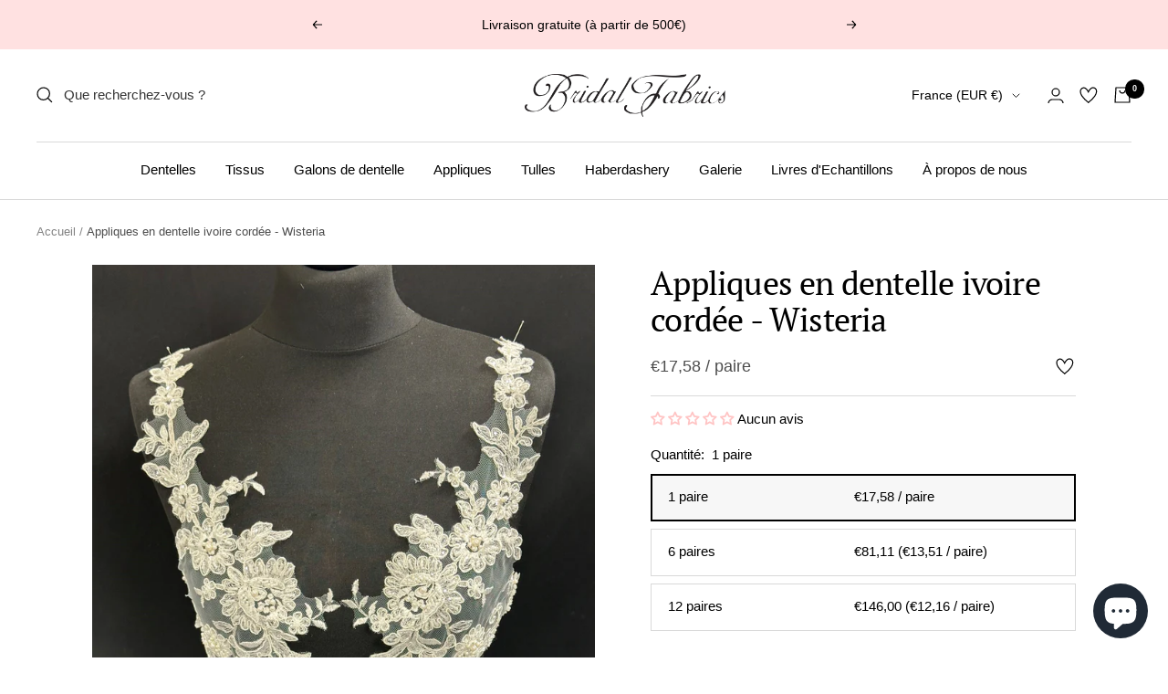

--- FILE ---
content_type: text/html; charset=utf-8
request_url: https://www.bridalfabrics.fr/products/ivory-corded-lace-appliques-wisteria
body_size: 70001
content:
<!doctype html><html class="no-js" lang="fr" dir="ltr">
  <head>
    
    <meta charset="utf-8">
    <meta name="viewport" content="width=device-width, initial-scale=1.0, height=device-height, minimum-scale=1.0, maximum-scale=1.0">
    <meta name="theme-color" content="#ffffff"><title>Appliques en dentelle cordée ivoire - Wisteria </title><meta name="description" content="Un appliqué de dentelle nuptiale ivoire dramatique qui est fourni en paires symétriques. Il peut ajouter la touche finale à une robe de mariée. Ces motifs sont disponibles en stock et sont expédiés dans le monde entier.">

    <link rel="canonical" href="https://www.bridalfabrics.fr/products/ivory-corded-lace-appliques-wisteria"><link rel="shortcut icon" href="//www.bridalfabrics.fr/cdn/shop/files/favicon-192x192_65a51f7e-8cc3-4fd5-9e01-43833f0623b4_96x96.png?v=1613666854" type="image/png"><link rel="preconnect" href="https://cdn.shopify.com">
    <link rel="dns-prefetch" href="https://productreviews.shopifycdn.com">
    <link rel="dns-prefetch" href="https://www.google-analytics.com"><link rel="preconnect" href="https://fonts.shopifycdn.com" crossorigin><link rel="preload" as="style" href="//www.bridalfabrics.fr/cdn/shop/t/8/assets/theme.css?v=54562549896326852721746772478">
    <link rel="preload" as="script" href="//www.bridalfabrics.fr/cdn/shop/t/8/assets/vendor.js?v=31715688253868339281698943743">
    <link rel="preload" as="script" href="//www.bridalfabrics.fr/cdn/shop/t/8/assets/theme.js?v=73120497502460068171712763509"><link rel="preload" as="fetch" href="/products/ivory-corded-lace-appliques-wisteria.js" crossorigin>
      <link rel="preload" as="image" imagesizes="(max-width: 999px) calc(100vw - 48px), 640px" imagesrcset="//www.bridalfabrics.fr/cdn/shop/files/WisteriaLaceappliques_400x.jpg?v=1719231652 400w, //www.bridalfabrics.fr/cdn/shop/files/WisteriaLaceappliques_500x.jpg?v=1719231652 500w, //www.bridalfabrics.fr/cdn/shop/files/WisteriaLaceappliques_600x.jpg?v=1719231652 600w, //www.bridalfabrics.fr/cdn/shop/files/WisteriaLaceappliques_700x.jpg?v=1719231652 700w, //www.bridalfabrics.fr/cdn/shop/files/WisteriaLaceappliques_800x.jpg?v=1719231652 800w, //www.bridalfabrics.fr/cdn/shop/files/WisteriaLaceappliques_900x.jpg?v=1719231652 900w, //www.bridalfabrics.fr/cdn/shop/files/WisteriaLaceappliques_1000x.jpg?v=1719231652 1000w, //www.bridalfabrics.fr/cdn/shop/files/WisteriaLaceappliques_1100x.jpg?v=1719231652 1100w, //www.bridalfabrics.fr/cdn/shop/files/WisteriaLaceappliques_1200x.jpg?v=1719231652 1200w, //www.bridalfabrics.fr/cdn/shop/files/WisteriaLaceappliques_1300x.jpg?v=1719231652 1300w, //www.bridalfabrics.fr/cdn/shop/files/WisteriaLaceappliques_1400x.jpg?v=1719231652 1400w, //www.bridalfabrics.fr/cdn/shop/files/WisteriaLaceappliques_1500x.jpg?v=1719231652 1500w, //www.bridalfabrics.fr/cdn/shop/files/WisteriaLaceappliques_1600x.jpg?v=1719231652 1600w, //www.bridalfabrics.fr/cdn/shop/files/WisteriaLaceappliques_1700x.jpg?v=1719231652 1700w, //www.bridalfabrics.fr/cdn/shop/files/WisteriaLaceappliques_1800x.jpg?v=1719231652 1800w
"><link rel="preload" as="script" href="//www.bridalfabrics.fr/cdn/shop/t/8/assets/flickity.js?v=176646718982628074891698943743"><meta property="og:type" content="product">
  <meta property="og:title" content="Appliques en dentelle ivoire cordée - Wisteria">
  <meta property="product:price:amount" content="10,81">
  <meta property="product:price:currency" content="EUR"><meta property="og:image" content="http://www.bridalfabrics.fr/cdn/shop/files/WisteriaLaceappliques.jpg?v=1719231652">
  <meta property="og:image:secure_url" content="https://www.bridalfabrics.fr/cdn/shop/files/WisteriaLaceappliques.jpg?v=1719231652">
  <meta property="og:image:width" content="3024">
  <meta property="og:image:height" content="4032"><meta property="og:description" content="Un appliqué de dentelle nuptiale ivoire dramatique qui est fourni en paires symétriques. Il peut ajouter la touche finale à une robe de mariée. Ces motifs sont disponibles en stock et sont expédiés dans le monde entier."><meta property="og:url" content="https://www.bridalfabrics.fr/products/ivory-corded-lace-appliques-wisteria">
<meta property="og:site_name" content="Bridal Fabrics"><meta name="twitter:card" content="summary"><meta name="twitter:title" content="Appliques en dentelle ivoire cordée - Wisteria">
  <meta name="twitter:description" content="Ces appliques, d&#39;un joli design, sont fournies par paires symétriques.
Chaque applique mesure 39 cm de long et 19 cm de large et est de couleur ivoire. Elles sont brodées sur une base en tulle ivoire, ce qui les rend faciles à coudre sur la robe. Elles sont rehaussées d&#39;un élégant cordon et d&#39;une variété de perles.
 "><meta name="twitter:image" content="https://www.bridalfabrics.fr/cdn/shop/files/WisteriaLaceappliques_1200x1200_crop_center.jpg?v=1719231652">
  <meta name="twitter:image:alt" content="">
    
  <script type="application/ld+json">
  {
    "@context": "https://schema.org",
    "@type": "Product",
    "productID": 6328937119925,
    "offers": [{
          "@type": "Offer",
          "name": "B2B \/ 1 paire",
          "availability":"https://schema.org/InStock",
          "price": 10.81,
          "priceCurrency": "EUR",
          "priceValidUntil": "2026-01-26","sku": "ivory-corded-lace-appliques-wisteria-b2b-1-pair",
          "url": "/products/ivory-corded-lace-appliques-wisteria?variant=44709069652195"
        },
{
          "@type": "Offer",
          "name": "B2B \/ 6 paires",
          "availability":"https://schema.org/InStock",
          "price": 56.78,
          "priceCurrency": "EUR",
          "priceValidUntil": "2026-01-26","sku": "ivory-corded-lace-appliques-wisteria-b2b-6-pairs",
          "url": "/products/ivory-corded-lace-appliques-wisteria?variant=44709069586659"
        },
{
          "@type": "Offer",
          "name": "B2B \/ 12 paires",
          "availability":"https://schema.org/InStock",
          "price": 97.34,
          "priceCurrency": "EUR",
          "priceValidUntil": "2026-01-26","sku": "ivory-corded-lace-appliques-wisteria-b2b-12-pairs",
          "url": "/products/ivory-corded-lace-appliques-wisteria?variant=44709069619427"
        },
{
          "@type": "Offer",
          "name": "B2C \/ 1 paire",
          "availability":"https://schema.org/InStock",
          "price": 17.58,
          "priceCurrency": "EUR",
          "priceValidUntil": "2026-01-26","sku": "ivory-corded-lace-appliques-wisteria-b2c-1-pair",
          "url": "/products/ivory-corded-lace-appliques-wisteria?variant=44709069750499"
        },
{
          "@type": "Offer",
          "name": "B2C \/ 6 paires",
          "availability":"https://schema.org/InStock",
          "price": 81.11,
          "priceCurrency": "EUR",
          "priceValidUntil": "2026-01-26","sku": "ivory-corded-lace-appliques-wisteria-b2c-6-pairs",
          "url": "/products/ivory-corded-lace-appliques-wisteria?variant=44709069684963"
        },
{
          "@type": "Offer",
          "name": "B2C \/ 12 paires",
          "availability":"https://schema.org/InStock",
          "price": 146.0,
          "priceCurrency": "EUR",
          "priceValidUntil": "2026-01-26","sku": "ivory-corded-lace-appliques-wisteria-b2c-12-pairs",
          "url": "/products/ivory-corded-lace-appliques-wisteria?variant=44709069717731"
        }
],"brand": {
      "@type": "Brand",
      "name": "Bridal Fabrics"
    },
    "name": "Appliques en dentelle ivoire cordée - Wisteria",
    "description": "Ces appliques, d'un joli design, sont fournies par paires symétriques.\nChaque applique mesure 39 cm de long et 19 cm de large et est de couleur ivoire. Elles sont brodées sur une base en tulle ivoire, ce qui les rend faciles à coudre sur la robe. Elles sont rehaussées d'un élégant cordon et d'une variété de perles.\n ",
    "category": "Accessoire en tissu de mariée",
    "url": "/products/ivory-corded-lace-appliques-wisteria",
    "sku": "ivory-corded-lace-appliques-wisteria-b2b-1-pair",
    "image": {
      "@type": "ImageObject",
      "url": "https://www.bridalfabrics.fr/cdn/shop/files/WisteriaLaceappliques.jpg?v=1719231652&width=1024",
      "image": "https://www.bridalfabrics.fr/cdn/shop/files/WisteriaLaceappliques.jpg?v=1719231652&width=1024",
      "name": "",
      "width": "1024",
      "height": "1024"
    }
  }
  </script>



  <script type="application/ld+json">
  {
    "@context": "https://schema.org",
    "@type": "BreadcrumbList",
  "itemListElement": [{
      "@type": "ListItem",
      "position": 1,
      "name": "Accueil",
      "item": "https://www.bridalfabrics.com"
    },{
          "@type": "ListItem",
          "position": 2,
          "name": "Appliques en dentelle ivoire cordée - Wisteria",
          "item": "https://www.bridalfabrics.com/products/ivory-corded-lace-appliques-wisteria"
        }]
  }
  </script>


    <link rel="preload" href="//www.bridalfabrics.fr/cdn/fonts/pt_serif/ptserif_n4.5dc26655329dc6264a046fc444eea109ea514d3d.woff2" as="font" type="font/woff2" crossorigin><style>
  /* Typography (heading) */
  @font-face {
  font-family: "PT Serif";
  font-weight: 400;
  font-style: normal;
  font-display: swap;
  src: url("//www.bridalfabrics.fr/cdn/fonts/pt_serif/ptserif_n4.5dc26655329dc6264a046fc444eea109ea514d3d.woff2") format("woff2"),
       url("//www.bridalfabrics.fr/cdn/fonts/pt_serif/ptserif_n4.1549d2c00b7c71aa534c98bf662cdf9b8ae01b92.woff") format("woff");
}

@font-face {
  font-family: "PT Serif";
  font-weight: 400;
  font-style: italic;
  font-display: swap;
  src: url("//www.bridalfabrics.fr/cdn/fonts/pt_serif/ptserif_i4.1afa02f8df7ccae6643176d4e6d154b743bbe421.woff2") format("woff2"),
       url("//www.bridalfabrics.fr/cdn/fonts/pt_serif/ptserif_i4.7f2e0dc06d42deb66485d571450c1756b37093e3.woff") format("woff");
}

/* Typography (body) */
  



:root {--heading-color: 0, 0, 0;
    --text-color: 0, 0, 0;
    --background: 255, 255, 255;
    --secondary-background: 247, 247, 247;
    --border-color: 217, 217, 217;
    --border-color-darker: 153, 153, 153;
    --success-color: 112, 138, 125;
    --success-background: 226, 232, 229;
    --error-color: 210, 84, 90;
    --error-background: 252, 243, 243;
    --primary-button-background: 0, 0, 0;
    --primary-button-text-color: 255, 255, 255;
    --secondary-button-background: 255, 196, 196;
    --secondary-button-text-color: 0, 0, 0;
    --product-star-rating: 255, 196, 196;
    --product-on-sale-accent: 210, 84, 90;
    --product-sold-out-accent: 210, 84, 90;
    --product-custom-label-background: 255, 196, 196;
    --product-custom-label-text-color: 0, 0, 0;
    --product-custom-label-2-background: 243, 255, 52;
    --product-custom-label-2-text-color: 0, 0, 0;
    --product-low-stock-text-color: 210, 84, 90;
    --product-in-stock-text-color: 46, 158, 123;
    --loading-bar-background: 0, 0, 0;

    /* We duplicate some "base" colors as root colors, which is useful to use on drawer elements or popover without. Those should not be overridden to avoid issues */
    --root-heading-color: 0, 0, 0;
    --root-text-color: 0, 0, 0;
    --root-background: 255, 255, 255;
    --root-border-color: 217, 217, 217;
    --root-primary-button-background: 0, 0, 0;
    --root-primary-button-text-color: 255, 255, 255;

    --base-font-size: 15px;
    --heading-font-family: "PT Serif", serif;
    --heading-font-weight: 400;
    --heading-font-style: normal;
    --heading-text-transform: normal;
    --text-font-family: "system_ui", -apple-system, 'Segoe UI', Roboto, 'Helvetica Neue', 'Noto Sans', 'Liberation Sans', Arial, sans-serif, 'Apple Color Emoji', 'Segoe UI Emoji', 'Segoe UI Symbol', 'Noto Color Emoji';
    --text-font-weight: 400;
    --text-font-style: normal;
    --text-font-bold-weight: 700;

    /* Typography (font size) */
    --heading-xxsmall-font-size: 11px;
    --heading-xsmall-font-size: 11px;
    --heading-small-font-size: 12px;
    --heading-large-font-size: 36px;
    --heading-h1-font-size: 36px;
    --heading-h2-font-size: 30px;
    --heading-h3-font-size: 26px;
    --heading-h4-font-size: 24px;
    --heading-h5-font-size: 20px;
    --heading-h6-font-size: 16px;

    /* Control the look and feel of the theme by changing radius of various elements */
    --button-border-radius: 0px;
    --block-border-radius: 0px;
    --block-border-radius-reduced: 0px;
    --color-swatch-border-radius: 100%;

    /* Button size */
    --button-height: 48px;
    --button-small-height: 40px;

    /* Form related */
    --form-input-field-height: 48px;
    --form-input-gap: 16px;
    --form-submit-margin: 24px;

    /* Product listing related variables */
    --product-list-block-spacing: 32px;

    /* Video related */
    --play-button-background: 255, 255, 255;
    --play-button-arrow: 0, 0, 0;

    /* RTL support */
    --transform-logical-flip: 1;
    --transform-origin-start: left;
    --transform-origin-end: right;

    /* Other */
    --zoom-cursor-svg-url: url(//www.bridalfabrics.fr/cdn/shop/t/8/assets/zoom-cursor.svg?v=37464749735343068091698943743);
    --arrow-right-svg-url: url(//www.bridalfabrics.fr/cdn/shop/t/8/assets/arrow-right.svg?v=28832371729054011561698943743);
    --arrow-left-svg-url: url(//www.bridalfabrics.fr/cdn/shop/t/8/assets/arrow-left.svg?v=47624417225440425351698943743);

    /* Some useful variables that we can reuse in our CSS. Some explanation are needed for some of them:
       - container-max-width-minus-gutters: represents the container max width without the edge gutters
       - container-outer-width: considering the screen width, represent all the space outside the container
       - container-outer-margin: same as container-outer-width but get set to 0 inside a container
       - container-inner-width: the effective space inside the container (minus gutters)
       - grid-column-width: represents the width of a single column of the grid
       - vertical-breather: this is a variable that defines the global "spacing" between sections, and inside the section
                            to create some "breath" and minimum spacing
     */
    --container-max-width: 1800px;
    --container-gutter: 24px;
    --container-max-width-minus-gutters: calc(var(--container-max-width) - (var(--container-gutter)) * 2);
    --container-outer-width: max(calc((100vw - var(--container-max-width-minus-gutters)) / 2), var(--container-gutter));
    --container-outer-margin: var(--container-outer-width);
    --container-inner-width: calc(100vw - var(--container-outer-width) * 2);

    --grid-column-count: 10;
    --grid-gap: 24px;
    --grid-column-width: calc((100vw - var(--container-outer-width) * 2 - var(--grid-gap) * (var(--grid-column-count) - 1)) / var(--grid-column-count));

    --vertical-breather: 36px;
    --vertical-breather-tight: 36px;

    /* Shopify related variables */
    --payment-terms-background-color: #ffffff;
  }

  @media screen and (min-width: 741px) {
    :root {
      --container-gutter: 40px;
      --grid-column-count: 20;
      --vertical-breather: 48px;
      --vertical-breather-tight: 48px;

      /* Typography (font size) */
      --heading-xsmall-font-size: 12px;
      --heading-small-font-size: 13px;
      --heading-large-font-size: 52px;
      --heading-h1-font-size: 48px;
      --heading-h2-font-size: 38px;
      --heading-h3-font-size: 32px;
      --heading-h4-font-size: 24px;
      --heading-h5-font-size: 20px;
      --heading-h6-font-size: 18px;

      /* Form related */
      --form-input-field-height: 52px;
      --form-submit-margin: 32px;

      /* Button size */
      --button-height: 52px;
      --button-small-height: 44px;
    }
  }

  @media screen and (min-width: 1200px) {
    :root {
      --vertical-breather: 64px;
      --vertical-breather-tight: 48px;
      --product-list-block-spacing: 48px;

      /* Typography */
      --heading-large-font-size: 52px;
      --heading-h1-font-size: 56px;
      --heading-h2-font-size: 48px;
      --heading-h3-font-size: 36px;
      --heading-h4-font-size: 30px;
      --heading-h5-font-size: 24px;
      --heading-h6-font-size: 18px;
    }
  }

  @media screen and (min-width: 1600px) {
    :root {
      --vertical-breather: 64px;
      --vertical-breather-tight: 48px;
    }
  }
</style>

    <script>
  // This allows to expose several variables to the global scope, to be used in scripts
  window.themeVariables = {
    settings: {
      direction: "ltr",
      pageType: "product",
      cartCount: 0,
      moneyFormat: "€{{amount_with_comma_separator}}",
      moneyWithCurrencyFormat: "€{{amount_with_comma_separator}} EUR",
      showVendor: false,
      discountMode: "percentage",
      currencyCodeEnabled: false,
      searchMode: "product",
      searchUnavailableProducts: "hide",
      cartType: "drawer",
      cartCurrency: "EUR",
      mobileZoomFactor: 2.5
    },

    routes: {
      host: "www.bridalfabrics.fr",
      rootUrl: "\/",
      rootUrlWithoutSlash: '',
      cartUrl: "\/cart",
      cartAddUrl: "\/cart\/add",
      cartChangeUrl: "\/cart\/change",
      searchUrl: "\/search",
      predictiveSearchUrl: "\/search\/suggest",
      productRecommendationsUrl: "\/recommendations\/products"
    },

    strings: {
      accessibilityDelete: "Supprimer",
      accessibilityClose: "Fermer",
      collectionSoldOut: "Epuisé",
      collectionDiscount: "Economisez @savings@",
      productSalePrice: "Prix de vente: ",
      productRegularPrice: "Prix: ",
      productCutLength: "Longueur de coupe",
      productCutLengthLength: "Mètre",
      productBridalFabric: "Tissu de mariée",
      productPbtMetre: ["Mètre"],
      productPbtPair: ["Paire"],
      productPbtPiece: ["Pièce","Morceau"],
      productPbtBag: ["Sac"],
      productFormUnavailable: "Indisponible",
      productFormSoldOut: "Indisponible",
      productFormPreOrder: "Pre-commander",
      productFormAddToCart: "Ajouter au panier",
      productFormStripStrings: "Demi-pièce -,Pièce complète -",
      searchNoResults: "Aucun résultat n\u0026#39;a été retourné.",
      searchNewSearch: "Nouvelle recherche",
      searchProducts: "Produits",
      searchArticles: "Blog",
      searchPages: "Pages",
      searchCollections: "Collections",
      cartViewCart: "Voir panier",
      cartItemAdded: "Produit ajouté à votre panier !",
      cartItemAddedShort: "Ajouté au panier !",
      cartAddOrderNote: "Ajouter une note",
      cartEditOrderNote: "Modifier la note",
      shippingEstimatorNoResults: "Désolé, nous ne livrons pas à votre destination.",
      shippingEstimatorOneResult: "Il y a un frais d\u0026#39;envoi pour votre adresse :",
      shippingEstimatorMultipleResults: "Il y a plusieurs frais d\u0026#39;envoi pour votre adresse :",
      shippingEstimatorError: "Une ou plusieurs erreurs se sont produites lors de la récupération des frais d\u0026#39;envoi :"
    },

    libs: {
      flickity: "\/\/www.bridalfabrics.fr\/cdn\/shop\/t\/8\/assets\/flickity.js?v=176646718982628074891698943743",
      photoswipe: "\/\/www.bridalfabrics.fr\/cdn\/shop\/t\/8\/assets\/photoswipe.js?v=132268647426145925301698943743",
      qrCode: "\/\/www.bridalfabrics.fr\/cdn\/shopifycloud\/storefront\/assets\/themes_support\/vendor\/qrcode-3f2b403b.js"
    },

    customer: {
      is_b2b: false
    },

    breakpoints: {
      phone: 'screen and (max-width: 740px)',
      tablet: 'screen and (min-width: 741px) and (max-width: 999px)',
      tabletAndUp: 'screen and (min-width: 741px)',
      pocket: 'screen and (max-width: 999px)',
      lap: 'screen and (min-width: 1000px) and (max-width: 1199px)',
      lapAndUp: 'screen and (min-width: 1000px)',
      desktop: 'screen and (min-width: 1200px)',
      wide: 'screen and (min-width: 1400px)'
    }
  };

  window.addEventListener('pageshow', async () => {
    const cartContent = await (await fetch(`${window.themeVariables.routes.cartUrl}.js`, {cache: 'reload'})).json();
    document.documentElement.dispatchEvent(new CustomEvent('cart:refresh', {detail: {cart: cartContent}}));
  });

  if ('noModule' in HTMLScriptElement.prototype) {
    // Old browsers (like IE) that does not support module will be considered as if not executing JS at all
    document.documentElement.className = document.documentElement.className.replace('no-js', 'js');

    requestAnimationFrame(() => {
      const viewportHeight = (window.visualViewport ? window.visualViewport.height : document.documentElement.clientHeight);
      document.documentElement.style.setProperty('--window-height',viewportHeight + 'px');
    });
  }// We save the product ID in local storage to be eventually used for recently viewed section
    try {
      const items = JSON.parse(localStorage.getItem('theme:recently-viewed-products') || '[]');

      // We check if the current product already exists, and if it does not, we add it at the start
      if (!items.includes(6328937119925)) {
        items.unshift(6328937119925);
      }

      localStorage.setItem('theme:recently-viewed-products', JSON.stringify(items.slice(0, 20)));
    } catch (e) {
      // Safari in private mode does not allow setting item, we silently fail
    }</script>


    <link rel="stylesheet" href="//www.bridalfabrics.fr/cdn/shop/t/8/assets/theme.css?v=54562549896326852721746772478">

    <script src="//www.bridalfabrics.fr/cdn/shop/t/8/assets/vendor.js?v=31715688253868339281698943743" defer></script>
    <script src="//www.bridalfabrics.fr/cdn/shop/t/8/assets/theme.js?v=73120497502460068171712763509" defer></script>
    <script src="//www.bridalfabrics.fr/cdn/shop/t/8/assets/custom.js?v=136316699241975529781721057521" defer></script>

    <script>window.performance && window.performance.mark && window.performance.mark('shopify.content_for_header.start');</script><meta id="shopify-digital-wallet" name="shopify-digital-wallet" content="/53684568245/digital_wallets/dialog">
<meta name="shopify-checkout-api-token" content="6ba6927e76178d431ed92a93a731bc8f">
<meta id="in-context-paypal-metadata" data-shop-id="53684568245" data-venmo-supported="false" data-environment="production" data-locale="fr_FR" data-paypal-v4="true" data-currency="EUR">
<link rel="alternate" hreflang="x-default" href="https://www.bridalfabrics.com/products/ivory-corded-lace-appliques-wisteria">
<link rel="alternate" hreflang="en" href="https://www.bridalfabrics.com/products/ivory-corded-lace-appliques-wisteria">
<link rel="alternate" hreflang="fr-FR" href="https://www.bridalfabrics.fr/products/ivory-corded-lace-appliques-wisteria">
<link rel="alternate" hreflang="de-DE" href="https://de.bridalfabrics.com/products/ivory-corded-lace-appliques-wisteria">
<link rel="alternate" type="application/json+oembed" href="https://www.bridalfabrics.fr/products/ivory-corded-lace-appliques-wisteria.oembed">
<script async="async" src="/checkouts/internal/preloads.js?locale=fr-FR"></script>
<link rel="preconnect" href="https://shop.app" crossorigin="anonymous">
<script async="async" src="https://shop.app/checkouts/internal/preloads.js?locale=fr-FR&shop_id=53684568245" crossorigin="anonymous"></script>
<script id="apple-pay-shop-capabilities" type="application/json">{"shopId":53684568245,"countryCode":"GB","currencyCode":"EUR","merchantCapabilities":["supports3DS"],"merchantId":"gid:\/\/shopify\/Shop\/53684568245","merchantName":"Bridal Fabrics","requiredBillingContactFields":["postalAddress","email","phone"],"requiredShippingContactFields":["postalAddress","email","phone"],"shippingType":"shipping","supportedNetworks":["visa","maestro","masterCard","amex","discover","elo"],"total":{"type":"pending","label":"Bridal Fabrics","amount":"1.00"},"shopifyPaymentsEnabled":true,"supportsSubscriptions":true}</script>
<script id="shopify-features" type="application/json">{"accessToken":"6ba6927e76178d431ed92a93a731bc8f","betas":["rich-media-storefront-analytics"],"domain":"www.bridalfabrics.fr","predictiveSearch":true,"shopId":53684568245,"locale":"fr"}</script>
<script>var Shopify = Shopify || {};
Shopify.shop = "bridalfabrics.myshopify.com";
Shopify.locale = "fr";
Shopify.currency = {"active":"EUR","rate":"1.25"};
Shopify.country = "FR";
Shopify.theme = {"name":"Focal - New B2B","id":137099051235,"schema_name":"Focal","schema_version":"9.0.0","theme_store_id":714,"role":"main"};
Shopify.theme.handle = "null";
Shopify.theme.style = {"id":null,"handle":null};
Shopify.cdnHost = "www.bridalfabrics.fr/cdn";
Shopify.routes = Shopify.routes || {};
Shopify.routes.root = "/";</script>
<script type="module">!function(o){(o.Shopify=o.Shopify||{}).modules=!0}(window);</script>
<script>!function(o){function n(){var o=[];function n(){o.push(Array.prototype.slice.apply(arguments))}return n.q=o,n}var t=o.Shopify=o.Shopify||{};t.loadFeatures=n(),t.autoloadFeatures=n()}(window);</script>
<script>
  window.ShopifyPay = window.ShopifyPay || {};
  window.ShopifyPay.apiHost = "shop.app\/pay";
  window.ShopifyPay.redirectState = null;
</script>
<script id="shop-js-analytics" type="application/json">{"pageType":"product"}</script>
<script defer="defer" async type="module" src="//www.bridalfabrics.fr/cdn/shopifycloud/shop-js/modules/v2/client.init-shop-cart-sync_rmw7xfpI.fr.esm.js"></script>
<script defer="defer" async type="module" src="//www.bridalfabrics.fr/cdn/shopifycloud/shop-js/modules/v2/chunk.common_BJYQnvkC.esm.js"></script>
<script type="module">
  await import("//www.bridalfabrics.fr/cdn/shopifycloud/shop-js/modules/v2/client.init-shop-cart-sync_rmw7xfpI.fr.esm.js");
await import("//www.bridalfabrics.fr/cdn/shopifycloud/shop-js/modules/v2/chunk.common_BJYQnvkC.esm.js");

  window.Shopify.SignInWithShop?.initShopCartSync?.({"fedCMEnabled":true,"windoidEnabled":true});

</script>
<script>
  window.Shopify = window.Shopify || {};
  if (!window.Shopify.featureAssets) window.Shopify.featureAssets = {};
  window.Shopify.featureAssets['shop-js'] = {"shop-cart-sync":["modules/v2/client.shop-cart-sync_j4sk-XdW.fr.esm.js","modules/v2/chunk.common_BJYQnvkC.esm.js"],"init-fed-cm":["modules/v2/client.init-fed-cm_C6ypyu4y.fr.esm.js","modules/v2/chunk.common_BJYQnvkC.esm.js"],"init-shop-email-lookup-coordinator":["modules/v2/client.init-shop-email-lookup-coordinator_CqGLli1Q.fr.esm.js","modules/v2/chunk.common_BJYQnvkC.esm.js"],"init-shop-cart-sync":["modules/v2/client.init-shop-cart-sync_rmw7xfpI.fr.esm.js","modules/v2/chunk.common_BJYQnvkC.esm.js"],"shop-cash-offers":["modules/v2/client.shop-cash-offers_QXNkCvkS.fr.esm.js","modules/v2/chunk.common_BJYQnvkC.esm.js","modules/v2/chunk.modal_CpSWDcvJ.esm.js"],"shop-toast-manager":["modules/v2/client.shop-toast-manager_BRUrYZNH.fr.esm.js","modules/v2/chunk.common_BJYQnvkC.esm.js"],"init-windoid":["modules/v2/client.init-windoid_BndZDYce.fr.esm.js","modules/v2/chunk.common_BJYQnvkC.esm.js"],"shop-button":["modules/v2/client.shop-button_DO0SCGuD.fr.esm.js","modules/v2/chunk.common_BJYQnvkC.esm.js"],"avatar":["modules/v2/client.avatar_BTnouDA3.fr.esm.js"],"init-customer-accounts-sign-up":["modules/v2/client.init-customer-accounts-sign-up_B2mPMkas.fr.esm.js","modules/v2/client.shop-login-button_CgQeq62_.fr.esm.js","modules/v2/chunk.common_BJYQnvkC.esm.js","modules/v2/chunk.modal_CpSWDcvJ.esm.js"],"pay-button":["modules/v2/client.pay-button_CJ1a_XKE.fr.esm.js","modules/v2/chunk.common_BJYQnvkC.esm.js"],"init-shop-for-new-customer-accounts":["modules/v2/client.init-shop-for-new-customer-accounts_Bzp_tu6n.fr.esm.js","modules/v2/client.shop-login-button_CgQeq62_.fr.esm.js","modules/v2/chunk.common_BJYQnvkC.esm.js","modules/v2/chunk.modal_CpSWDcvJ.esm.js"],"shop-login-button":["modules/v2/client.shop-login-button_CgQeq62_.fr.esm.js","modules/v2/chunk.common_BJYQnvkC.esm.js","modules/v2/chunk.modal_CpSWDcvJ.esm.js"],"shop-follow-button":["modules/v2/client.shop-follow-button_qKLXOpna.fr.esm.js","modules/v2/chunk.common_BJYQnvkC.esm.js","modules/v2/chunk.modal_CpSWDcvJ.esm.js"],"init-customer-accounts":["modules/v2/client.init-customer-accounts_laLdoTio.fr.esm.js","modules/v2/client.shop-login-button_CgQeq62_.fr.esm.js","modules/v2/chunk.common_BJYQnvkC.esm.js","modules/v2/chunk.modal_CpSWDcvJ.esm.js"],"lead-capture":["modules/v2/client.lead-capture_BKSwLTAW.fr.esm.js","modules/v2/chunk.common_BJYQnvkC.esm.js","modules/v2/chunk.modal_CpSWDcvJ.esm.js"],"checkout-modal":["modules/v2/client.checkout-modal_DXz6pkvd.fr.esm.js","modules/v2/chunk.common_BJYQnvkC.esm.js","modules/v2/chunk.modal_CpSWDcvJ.esm.js"],"shop-login":["modules/v2/client.shop-login_BKcA1GkJ.fr.esm.js","modules/v2/chunk.common_BJYQnvkC.esm.js","modules/v2/chunk.modal_CpSWDcvJ.esm.js"],"payment-terms":["modules/v2/client.payment-terms_DTmplTEO.fr.esm.js","modules/v2/chunk.common_BJYQnvkC.esm.js","modules/v2/chunk.modal_CpSWDcvJ.esm.js"]};
</script>
<script id="__st">var __st={"a":53684568245,"offset":0,"reqid":"c39e8051-5fec-4e43-95c1-73e03785fe55-1768586401","pageurl":"www.bridalfabrics.fr\/products\/ivory-corded-lace-appliques-wisteria","u":"120fc83c031f","p":"product","rtyp":"product","rid":6328937119925};</script>
<script>window.ShopifyPaypalV4VisibilityTracking = true;</script>
<script id="captcha-bootstrap">!function(){'use strict';const t='contact',e='account',n='new_comment',o=[[t,t],['blogs',n],['comments',n],[t,'customer']],c=[[e,'customer_login'],[e,'guest_login'],[e,'recover_customer_password'],[e,'create_customer']],r=t=>t.map((([t,e])=>`form[action*='/${t}']:not([data-nocaptcha='true']) input[name='form_type'][value='${e}']`)).join(','),a=t=>()=>t?[...document.querySelectorAll(t)].map((t=>t.form)):[];function s(){const t=[...o],e=r(t);return a(e)}const i='password',u='form_key',d=['recaptcha-v3-token','g-recaptcha-response','h-captcha-response',i],f=()=>{try{return window.sessionStorage}catch{return}},m='__shopify_v',_=t=>t.elements[u];function p(t,e,n=!1){try{const o=window.sessionStorage,c=JSON.parse(o.getItem(e)),{data:r}=function(t){const{data:e,action:n}=t;return t[m]||n?{data:e,action:n}:{data:t,action:n}}(c);for(const[e,n]of Object.entries(r))t.elements[e]&&(t.elements[e].value=n);n&&o.removeItem(e)}catch(o){console.error('form repopulation failed',{error:o})}}const l='form_type',E='cptcha';function T(t){t.dataset[E]=!0}const w=window,h=w.document,L='Shopify',v='ce_forms',y='captcha';let A=!1;((t,e)=>{const n=(g='f06e6c50-85a8-45c8-87d0-21a2b65856fe',I='https://cdn.shopify.com/shopifycloud/storefront-forms-hcaptcha/ce_storefront_forms_captcha_hcaptcha.v1.5.2.iife.js',D={infoText:'Protégé par hCaptcha',privacyText:'Confidentialité',termsText:'Conditions'},(t,e,n)=>{const o=w[L][v],c=o.bindForm;if(c)return c(t,g,e,D).then(n);var r;o.q.push([[t,g,e,D],n]),r=I,A||(h.body.append(Object.assign(h.createElement('script'),{id:'captcha-provider',async:!0,src:r})),A=!0)});var g,I,D;w[L]=w[L]||{},w[L][v]=w[L][v]||{},w[L][v].q=[],w[L][y]=w[L][y]||{},w[L][y].protect=function(t,e){n(t,void 0,e),T(t)},Object.freeze(w[L][y]),function(t,e,n,w,h,L){const[v,y,A,g]=function(t,e,n){const i=e?o:[],u=t?c:[],d=[...i,...u],f=r(d),m=r(i),_=r(d.filter((([t,e])=>n.includes(e))));return[a(f),a(m),a(_),s()]}(w,h,L),I=t=>{const e=t.target;return e instanceof HTMLFormElement?e:e&&e.form},D=t=>v().includes(t);t.addEventListener('submit',(t=>{const e=I(t);if(!e)return;const n=D(e)&&!e.dataset.hcaptchaBound&&!e.dataset.recaptchaBound,o=_(e),c=g().includes(e)&&(!o||!o.value);(n||c)&&t.preventDefault(),c&&!n&&(function(t){try{if(!f())return;!function(t){const e=f();if(!e)return;const n=_(t);if(!n)return;const o=n.value;o&&e.removeItem(o)}(t);const e=Array.from(Array(32),(()=>Math.random().toString(36)[2])).join('');!function(t,e){_(t)||t.append(Object.assign(document.createElement('input'),{type:'hidden',name:u})),t.elements[u].value=e}(t,e),function(t,e){const n=f();if(!n)return;const o=[...t.querySelectorAll(`input[type='${i}']`)].map((({name:t})=>t)),c=[...d,...o],r={};for(const[a,s]of new FormData(t).entries())c.includes(a)||(r[a]=s);n.setItem(e,JSON.stringify({[m]:1,action:t.action,data:r}))}(t,e)}catch(e){console.error('failed to persist form',e)}}(e),e.submit())}));const S=(t,e)=>{t&&!t.dataset[E]&&(n(t,e.some((e=>e===t))),T(t))};for(const o of['focusin','change'])t.addEventListener(o,(t=>{const e=I(t);D(e)&&S(e,y())}));const B=e.get('form_key'),M=e.get(l),P=B&&M;t.addEventListener('DOMContentLoaded',(()=>{const t=y();if(P)for(const e of t)e.elements[l].value===M&&p(e,B);[...new Set([...A(),...v().filter((t=>'true'===t.dataset.shopifyCaptcha))])].forEach((e=>S(e,t)))}))}(h,new URLSearchParams(w.location.search),n,t,e,['guest_login'])})(!0,!0)}();</script>
<script integrity="sha256-4kQ18oKyAcykRKYeNunJcIwy7WH5gtpwJnB7kiuLZ1E=" data-source-attribution="shopify.loadfeatures" defer="defer" src="//www.bridalfabrics.fr/cdn/shopifycloud/storefront/assets/storefront/load_feature-a0a9edcb.js" crossorigin="anonymous"></script>
<script crossorigin="anonymous" defer="defer" src="//www.bridalfabrics.fr/cdn/shopifycloud/storefront/assets/shopify_pay/storefront-65b4c6d7.js?v=20250812"></script>
<script data-source-attribution="shopify.dynamic_checkout.dynamic.init">var Shopify=Shopify||{};Shopify.PaymentButton=Shopify.PaymentButton||{isStorefrontPortableWallets:!0,init:function(){window.Shopify.PaymentButton.init=function(){};var t=document.createElement("script");t.src="https://www.bridalfabrics.fr/cdn/shopifycloud/portable-wallets/latest/portable-wallets.fr.js",t.type="module",document.head.appendChild(t)}};
</script>
<script data-source-attribution="shopify.dynamic_checkout.buyer_consent">
  function portableWalletsHideBuyerConsent(e){var t=document.getElementById("shopify-buyer-consent"),n=document.getElementById("shopify-subscription-policy-button");t&&n&&(t.classList.add("hidden"),t.setAttribute("aria-hidden","true"),n.removeEventListener("click",e))}function portableWalletsShowBuyerConsent(e){var t=document.getElementById("shopify-buyer-consent"),n=document.getElementById("shopify-subscription-policy-button");t&&n&&(t.classList.remove("hidden"),t.removeAttribute("aria-hidden"),n.addEventListener("click",e))}window.Shopify?.PaymentButton&&(window.Shopify.PaymentButton.hideBuyerConsent=portableWalletsHideBuyerConsent,window.Shopify.PaymentButton.showBuyerConsent=portableWalletsShowBuyerConsent);
</script>
<script data-source-attribution="shopify.dynamic_checkout.cart.bootstrap">document.addEventListener("DOMContentLoaded",(function(){function t(){return document.querySelector("shopify-accelerated-checkout-cart, shopify-accelerated-checkout")}if(t())Shopify.PaymentButton.init();else{new MutationObserver((function(e,n){t()&&(Shopify.PaymentButton.init(),n.disconnect())})).observe(document.body,{childList:!0,subtree:!0})}}));
</script>
<script id='scb4127' type='text/javascript' async='' src='https://www.bridalfabrics.fr/cdn/shopifycloud/privacy-banner/storefront-banner.js'></script><link id="shopify-accelerated-checkout-styles" rel="stylesheet" media="screen" href="https://www.bridalfabrics.fr/cdn/shopifycloud/portable-wallets/latest/accelerated-checkout-backwards-compat.css" crossorigin="anonymous">
<style id="shopify-accelerated-checkout-cart">
        #shopify-buyer-consent {
  margin-top: 1em;
  display: inline-block;
  width: 100%;
}

#shopify-buyer-consent.hidden {
  display: none;
}

#shopify-subscription-policy-button {
  background: none;
  border: none;
  padding: 0;
  text-decoration: underline;
  font-size: inherit;
  cursor: pointer;
}

#shopify-subscription-policy-button::before {
  box-shadow: none;
}

      </style>

<script>window.performance && window.performance.mark && window.performance.mark('shopify.content_for_header.end');</script>
    
    
  <!--CPC-->
  <script src='https://ajax.googleapis.com/ajax/libs/jquery/3.5.1/jquery.min.js'></script>
  <!--CPC-->
  <script src='https://calcapi.printgrid.io/shopify/calculator.js'></script>
<!-- BEGIN app block: shopify://apps/triplewhale/blocks/triple_pixel_snippet/483d496b-3f1a-4609-aea7-8eee3b6b7a2a --><link rel='preconnect dns-prefetch' href='https://api.config-security.com/' crossorigin />
<link rel='preconnect dns-prefetch' href='https://conf.config-security.com/' crossorigin />
<script>
/* >> TriplePixel :: start*/
window.TriplePixelData={TripleName:"bridalfabrics.myshopify.com",ver:"2.16",plat:"SHOPIFY",isHeadless:false,src:'SHOPIFY_EXT',product:{id:"6328937119925",name:`Appliques en dentelle ivoire cordée - Wisteria`,price:"10,81",variant:"44709069652195"},search:"",collection:"",cart:"drawer",template:"product",curr:"EUR" || "GBP"},function(W,H,A,L,E,_,B,N){function O(U,T,P,H,R){void 0===R&&(R=!1),H=new XMLHttpRequest,P?(H.open("POST",U,!0),H.setRequestHeader("Content-Type","text/plain")):H.open("GET",U,!0),H.send(JSON.stringify(P||{})),H.onreadystatechange=function(){4===H.readyState&&200===H.status?(R=H.responseText,U.includes("/first")?eval(R):P||(N[B]=R)):(299<H.status||H.status<200)&&T&&!R&&(R=!0,O(U,T-1,P))}}if(N=window,!N[H+"sn"]){N[H+"sn"]=1,L=function(){return Date.now().toString(36)+"_"+Math.random().toString(36)};try{A.setItem(H,1+(0|A.getItem(H)||0)),(E=JSON.parse(A.getItem(H+"U")||"[]")).push({u:location.href,r:document.referrer,t:Date.now(),id:L()}),A.setItem(H+"U",JSON.stringify(E))}catch(e){}var i,m,p;A.getItem('"!nC`')||(_=A,A=N,A[H]||(E=A[H]=function(t,e,i){return void 0===i&&(i=[]),"State"==t?E.s:(W=L(),(E._q=E._q||[]).push([W,t,e].concat(i)),W)},E.s="Installed",E._q=[],E.ch=W,B="configSecurityConfModel",N[B]=1,O("https://conf.config-security.com/model",5),i=L(),m=A[atob("c2NyZWVu")],_.setItem("di_pmt_wt",i),p={id:i,action:"profile",avatar:_.getItem("auth-security_rand_salt_"),time:m[atob("d2lkdGg=")]+":"+m[atob("aGVpZ2h0")],host:A.TriplePixelData.TripleName,plat:A.TriplePixelData.plat,url:window.location.href.slice(0,500),ref:document.referrer,ver:A.TriplePixelData.ver},O("https://api.config-security.com/event",5,p),O("https://api.config-security.com/first?host=".concat(p.host,"&plat=").concat(p.plat),5)))}}("","TriplePixel",localStorage);
/* << TriplePixel :: end*/
</script>



<!-- END app block --><!-- BEGIN app block: shopify://apps/judge-me-reviews/blocks/judgeme_core/61ccd3b1-a9f2-4160-9fe9-4fec8413e5d8 --><!-- Start of Judge.me Core -->






<link rel="dns-prefetch" href="https://cdnwidget.judge.me">
<link rel="dns-prefetch" href="https://cdn.judge.me">
<link rel="dns-prefetch" href="https://cdn1.judge.me">
<link rel="dns-prefetch" href="https://api.judge.me">

<script data-cfasync='false' class='jdgm-settings-script'>window.jdgmSettings={"pagination":5,"disable_web_reviews":false,"badge_no_review_text":"Aucun avis","badge_n_reviews_text":"{{ n }} avis","badge_star_color":"#FFC4C4","hide_badge_preview_if_no_reviews":false,"badge_hide_text":false,"enforce_center_preview_badge":false,"widget_title":"Avis Clients","widget_open_form_text":"Écrire un avis","widget_close_form_text":"Annuler l'avis","widget_refresh_page_text":"Actualiser la page","widget_summary_text":"Basé sur {{ number_of_reviews }} avis","widget_no_review_text":"Soyez le premier à écrire un avis","widget_name_field_text":"Nom d'affichage","widget_verified_name_field_text":"Nom vérifié (public)","widget_name_placeholder_text":"Nom d'affichage","widget_required_field_error_text":"Ce champ est obligatoire.","widget_email_field_text":"Adresse email","widget_verified_email_field_text":"Email vérifié (privé, ne peut pas être modifié)","widget_email_placeholder_text":"Votre adresse email","widget_email_field_error_text":"Veuillez entrer une adresse email valide.","widget_rating_field_text":"Évaluation","widget_review_title_field_text":"Titre de l'avis","widget_review_title_placeholder_text":"Donnez un titre à votre avis","widget_review_body_field_text":"Contenu de l'avis","widget_review_body_placeholder_text":"Commencez à écrire ici...","widget_pictures_field_text":"Photo/Vidéo (facultatif)","widget_submit_review_text":"Soumettre l'avis","widget_submit_verified_review_text":"Soumettre un avis vérifié","widget_submit_success_msg_with_auto_publish":"Merci ! Veuillez actualiser la page dans quelques instants pour voir votre avis. Vous pouvez supprimer ou modifier votre avis en vous connectant à \u003ca href='https://judge.me/login' target='_blank' rel='nofollow noopener'\u003eJudge.me\u003c/a\u003e","widget_submit_success_msg_no_auto_publish":"Merci ! Votre avis sera publié dès qu'il sera approuvé par l'administrateur de la boutique. Vous pouvez supprimer ou modifier votre avis en vous connectant à \u003ca href='https://judge.me/login' target='_blank' rel='nofollow noopener'\u003eJudge.me\u003c/a\u003e","widget_show_default_reviews_out_of_total_text":"Affichage de {{ n_reviews_shown }} sur {{ n_reviews }} avis.","widget_show_all_link_text":"Tout afficher","widget_show_less_link_text":"Afficher moins","widget_author_said_text":"{{ reviewer_name }} a dit :","widget_days_text":"il y a {{ n }} jour/jours","widget_weeks_text":"il y a {{ n }} semaine/semaines","widget_months_text":"il y a {{ n }} mois","widget_years_text":"il y a {{ n }} an/ans","widget_yesterday_text":"Hier","widget_today_text":"Aujourd'hui","widget_replied_text":"\u003e\u003e {{ shop_name }} a répondu :","widget_read_more_text":"Lire plus","widget_reviewer_name_as_initial":"","widget_rating_filter_color":"#333333","widget_rating_filter_see_all_text":"Voir tous les avis","widget_sorting_most_recent_text":"Plus récents","widget_sorting_highest_rating_text":"Meilleures notes","widget_sorting_lowest_rating_text":"Notes les plus basses","widget_sorting_with_pictures_text":"Uniquement les photos","widget_sorting_most_helpful_text":"Plus utiles","widget_open_question_form_text":"Poser une question","widget_reviews_subtab_text":"Avis","widget_questions_subtab_text":"Questions","widget_question_label_text":"Question","widget_answer_label_text":"Réponse","widget_question_placeholder_text":"Écrivez votre question ici","widget_submit_question_text":"Soumettre la question","widget_question_submit_success_text":"Merci pour votre question ! Nous vous notifierons dès qu'elle aura une réponse.","widget_star_color":"#FFC4C4","verified_badge_text":"Vérifié","verified_badge_bg_color":"","verified_badge_text_color":"","verified_badge_placement":"left-of-reviewer-name","widget_review_max_height":"","widget_hide_border":false,"widget_social_share":false,"widget_thumb":false,"widget_review_location_show":false,"widget_location_format":"","all_reviews_include_out_of_store_products":true,"all_reviews_out_of_store_text":"(hors boutique)","all_reviews_pagination":100,"all_reviews_product_name_prefix_text":"à propos de","enable_review_pictures":true,"enable_question_anwser":false,"widget_theme":"default","review_date_format":"mm/dd/yyyy","default_sort_method":"most-recent","widget_product_reviews_subtab_text":"Avis Produits","widget_shop_reviews_subtab_text":"Avis Boutique","widget_other_products_reviews_text":"Avis pour d'autres produits","widget_store_reviews_subtab_text":"Avis de la boutique","widget_no_store_reviews_text":"Cette boutique n'a pas encore reçu d'avis","widget_web_restriction_product_reviews_text":"Ce produit n'a pas encore reçu d'avis","widget_no_items_text":"Aucun élément trouvé","widget_show_more_text":"Afficher plus","widget_write_a_store_review_text":"Écrire un avis sur la boutique","widget_other_languages_heading":"Avis dans d'autres langues","widget_translate_review_text":"Traduire l'avis en {{ language }}","widget_translating_review_text":"Traduction en cours...","widget_show_original_translation_text":"Afficher l'original ({{ language }})","widget_translate_review_failed_text":"Impossible de traduire cet avis.","widget_translate_review_retry_text":"Réessayer","widget_translate_review_try_again_later_text":"Réessayez plus tard","show_product_url_for_grouped_product":false,"widget_sorting_pictures_first_text":"Photos en premier","show_pictures_on_all_rev_page_mobile":false,"show_pictures_on_all_rev_page_desktop":false,"floating_tab_hide_mobile_install_preference":false,"floating_tab_button_name":"★ Avis","floating_tab_title":"Laissons nos clients parler pour nous","floating_tab_button_color":"","floating_tab_button_background_color":"","floating_tab_url":"","floating_tab_url_enabled":false,"floating_tab_tab_style":"text","all_reviews_text_badge_text":"Les clients nous notent {{ shop.metafields.judgeme.all_reviews_rating | round: 1 }}/5 basé sur {{ shop.metafields.judgeme.all_reviews_count }} avis.","all_reviews_text_badge_text_branded_style":"{{ shop.metafields.judgeme.all_reviews_rating | round: 1 }} sur 5 étoiles basé sur {{ shop.metafields.judgeme.all_reviews_count }} avis","is_all_reviews_text_badge_a_link":false,"show_stars_for_all_reviews_text_badge":false,"all_reviews_text_badge_url":"","all_reviews_text_style":"branded","all_reviews_text_color_style":"judgeme_brand_color","all_reviews_text_color":"#108474","all_reviews_text_show_jm_brand":true,"featured_carousel_show_header":true,"featured_carousel_title":"Laissons nos clients parler pour nous","testimonials_carousel_title":"Les clients nous disent","videos_carousel_title":"Histoire de clients réels","cards_carousel_title":"Les clients nous disent","featured_carousel_count_text":"sur {{ n }} avis","featured_carousel_add_link_to_all_reviews_page":false,"featured_carousel_url":"","featured_carousel_show_images":true,"featured_carousel_autoslide_interval":5,"featured_carousel_arrows_on_the_sides":false,"featured_carousel_height":250,"featured_carousel_width":80,"featured_carousel_image_size":0,"featured_carousel_image_height":250,"featured_carousel_arrow_color":"#eeeeee","verified_count_badge_style":"branded","verified_count_badge_orientation":"horizontal","verified_count_badge_color_style":"judgeme_brand_color","verified_count_badge_color":"#108474","is_verified_count_badge_a_link":false,"verified_count_badge_url":"","verified_count_badge_show_jm_brand":true,"widget_rating_preset_default":5,"widget_first_sub_tab":"product-reviews","widget_show_histogram":true,"widget_histogram_use_custom_color":true,"widget_pagination_use_custom_color":true,"widget_star_use_custom_color":true,"widget_verified_badge_use_custom_color":false,"widget_write_review_use_custom_color":false,"picture_reminder_submit_button":"Télécharger des photos","enable_review_videos":false,"mute_video_by_default":false,"widget_sorting_videos_first_text":"Vidéos en premier","widget_review_pending_text":"En attente","featured_carousel_items_for_large_screen":3,"social_share_options_order":"Facebook,Twitter","remove_microdata_snippet":true,"disable_json_ld":false,"enable_json_ld_products":false,"preview_badge_show_question_text":false,"preview_badge_no_question_text":"Aucune question","preview_badge_n_question_text":"{{ number_of_questions }} question/questions","qa_badge_show_icon":false,"qa_badge_position":"same-row","remove_judgeme_branding":true,"widget_add_search_bar":false,"widget_search_bar_placeholder":"Recherche","widget_sorting_verified_only_text":"Vérifiés uniquement","featured_carousel_theme":"default","featured_carousel_show_rating":true,"featured_carousel_show_title":true,"featured_carousel_show_body":true,"featured_carousel_show_date":false,"featured_carousel_show_reviewer":true,"featured_carousel_show_product":false,"featured_carousel_header_background_color":"#108474","featured_carousel_header_text_color":"#ffffff","featured_carousel_name_product_separator":"reviewed","featured_carousel_full_star_background":"#108474","featured_carousel_empty_star_background":"#dadada","featured_carousel_vertical_theme_background":"#f9fafb","featured_carousel_verified_badge_enable":true,"featured_carousel_verified_badge_color":"#108474","featured_carousel_border_style":"round","featured_carousel_review_line_length_limit":3,"featured_carousel_more_reviews_button_text":"Lire plus d'avis","featured_carousel_view_product_button_text":"Voir le produit","all_reviews_page_load_reviews_on":"scroll","all_reviews_page_load_more_text":"Charger plus d'avis","disable_fb_tab_reviews":false,"enable_ajax_cdn_cache":false,"widget_advanced_speed_features":5,"widget_public_name_text":"affiché publiquement comme","default_reviewer_name":"John Smith","default_reviewer_name_has_non_latin":true,"widget_reviewer_anonymous":"Anonyme","medals_widget_title":"Médailles d'avis Judge.me","medals_widget_background_color":"#f9fafb","medals_widget_position":"footer_all_pages","medals_widget_border_color":"#f9fafb","medals_widget_verified_text_position":"left","medals_widget_use_monochromatic_version":false,"medals_widget_elements_color":"#108474","show_reviewer_avatar":true,"widget_invalid_yt_video_url_error_text":"Pas une URL de vidéo YouTube","widget_max_length_field_error_text":"Veuillez ne pas dépasser {0} caractères.","widget_show_country_flag":false,"widget_show_collected_via_shop_app":true,"widget_verified_by_shop_badge_style":"light","widget_verified_by_shop_text":"Vérifié par la boutique","widget_show_photo_gallery":false,"widget_load_with_code_splitting":true,"widget_ugc_install_preference":false,"widget_ugc_title":"Fait par nous, partagé par vous","widget_ugc_subtitle":"Taguez-nous pour voir votre photo mise en avant sur notre page","widget_ugc_arrows_color":"#ffffff","widget_ugc_primary_button_text":"Acheter maintenant","widget_ugc_primary_button_background_color":"#108474","widget_ugc_primary_button_text_color":"#ffffff","widget_ugc_primary_button_border_width":"0","widget_ugc_primary_button_border_style":"none","widget_ugc_primary_button_border_color":"#108474","widget_ugc_primary_button_border_radius":"25","widget_ugc_secondary_button_text":"Charger plus","widget_ugc_secondary_button_background_color":"#ffffff","widget_ugc_secondary_button_text_color":"#108474","widget_ugc_secondary_button_border_width":"2","widget_ugc_secondary_button_border_style":"solid","widget_ugc_secondary_button_border_color":"#108474","widget_ugc_secondary_button_border_radius":"25","widget_ugc_reviews_button_text":"Voir les avis","widget_ugc_reviews_button_background_color":"#ffffff","widget_ugc_reviews_button_text_color":"#108474","widget_ugc_reviews_button_border_width":"2","widget_ugc_reviews_button_border_style":"solid","widget_ugc_reviews_button_border_color":"#108474","widget_ugc_reviews_button_border_radius":"25","widget_ugc_reviews_button_link_to":"judgeme-reviews-page","widget_ugc_show_post_date":true,"widget_ugc_max_width":"800","widget_rating_metafield_value_type":true,"widget_primary_color":"#000000","widget_enable_secondary_color":false,"widget_secondary_color":"#edf5f5","widget_summary_average_rating_text":"{{ average_rating }} sur 5","widget_media_grid_title":"Photos \u0026 vidéos clients","widget_media_grid_see_more_text":"Voir plus","widget_round_style":false,"widget_show_product_medals":true,"widget_verified_by_judgeme_text":"Vérifié par Judge.me","widget_show_store_medals":true,"widget_verified_by_judgeme_text_in_store_medals":"Vérifié par Judge.me","widget_media_field_exceed_quantity_message":"Désolé, nous ne pouvons accepter que {{ max_media }} pour un avis.","widget_media_field_exceed_limit_message":"{{ file_name }} est trop volumineux, veuillez sélectionner un {{ media_type }} de moins de {{ size_limit }}MB.","widget_review_submitted_text":"Avis soumis !","widget_question_submitted_text":"Question soumise !","widget_close_form_text_question":"Annuler","widget_write_your_answer_here_text":"Écrivez votre réponse ici","widget_enabled_branded_link":true,"widget_show_collected_by_judgeme":true,"widget_reviewer_name_color":"","widget_write_review_text_color":"","widget_write_review_bg_color":"","widget_collected_by_judgeme_text":"collecté par Judge.me","widget_pagination_type":"standard","widget_load_more_text":"Charger plus","widget_load_more_color":"#333333","widget_full_review_text":"Avis complet","widget_read_more_reviews_text":"Lire plus d'avis","widget_read_questions_text":"Lire les questions","widget_questions_and_answers_text":"Questions \u0026 Réponses","widget_verified_by_text":"Vérifié par","widget_verified_text":"Vérifié","widget_number_of_reviews_text":"{{ number_of_reviews }} avis","widget_back_button_text":"Retour","widget_next_button_text":"Suivant","widget_custom_forms_filter_button":"Filtres","custom_forms_style":"horizontal","widget_show_review_information":false,"how_reviews_are_collected":"Comment les avis sont-ils collectés ?","widget_show_review_keywords":false,"widget_gdpr_statement":"Comment nous utilisons vos données : Nous vous contacterons uniquement à propos de l'avis que vous avez laissé, et seulement si nécessaire. En soumettant votre avis, vous acceptez les \u003ca href='https://judge.me/terms' target='_blank' rel='nofollow noopener'\u003econditions\u003c/a\u003e, la \u003ca href='https://judge.me/privacy' target='_blank' rel='nofollow noopener'\u003epolitique de confidentialité\u003c/a\u003e et les \u003ca href='https://judge.me/content-policy' target='_blank' rel='nofollow noopener'\u003epolitiques de contenu\u003c/a\u003e de Judge.me.","widget_multilingual_sorting_enabled":false,"widget_translate_review_content_enabled":false,"widget_translate_review_content_method":"manual","popup_widget_review_selection":"automatically_with_pictures","popup_widget_round_border_style":true,"popup_widget_show_title":true,"popup_widget_show_body":true,"popup_widget_show_reviewer":false,"popup_widget_show_product":true,"popup_widget_show_pictures":true,"popup_widget_use_review_picture":true,"popup_widget_show_on_home_page":true,"popup_widget_show_on_product_page":true,"popup_widget_show_on_collection_page":true,"popup_widget_show_on_cart_page":true,"popup_widget_position":"bottom_left","popup_widget_first_review_delay":5,"popup_widget_duration":5,"popup_widget_interval":5,"popup_widget_review_count":5,"popup_widget_hide_on_mobile":true,"review_snippet_widget_round_border_style":true,"review_snippet_widget_card_color":"#FFFFFF","review_snippet_widget_slider_arrows_background_color":"#FFFFFF","review_snippet_widget_slider_arrows_color":"#000000","review_snippet_widget_star_color":"#108474","show_product_variant":false,"all_reviews_product_variant_label_text":"Variante : ","widget_show_verified_branding":false,"widget_ai_summary_title":"Les clients disent","widget_ai_summary_disclaimer":"Résumé des avis généré par IA basé sur les avis clients récents","widget_show_ai_summary":false,"widget_show_ai_summary_bg":false,"widget_show_review_title_input":true,"redirect_reviewers_invited_via_email":"review_widget","request_store_review_after_product_review":false,"request_review_other_products_in_order":false,"review_form_color_scheme":"default","review_form_corner_style":"square","review_form_star_color":{},"review_form_text_color":"#333333","review_form_background_color":"#ffffff","review_form_field_background_color":"#fafafa","review_form_button_color":{},"review_form_button_text_color":"#ffffff","review_form_modal_overlay_color":"#000000","review_content_screen_title_text":"Comment évalueriez-vous ce produit ?","review_content_introduction_text":"Nous serions ravis que vous partagiez un peu votre expérience.","store_review_form_title_text":"Comment évalueriez-vous cette boutique ?","store_review_form_introduction_text":"Nous serions ravis que vous partagiez un peu votre expérience.","show_review_guidance_text":true,"one_star_review_guidance_text":"Mauvais","five_star_review_guidance_text":"Excellent","customer_information_screen_title_text":"À propos de vous","customer_information_introduction_text":"Veuillez nous en dire plus sur vous.","custom_questions_screen_title_text":"Votre expérience en détail","custom_questions_introduction_text":"Voici quelques questions pour nous aider à mieux comprendre votre expérience.","review_submitted_screen_title_text":"Merci pour votre avis !","review_submitted_screen_thank_you_text":"Nous le traitons et il apparaîtra bientôt dans la boutique.","review_submitted_screen_email_verification_text":"Veuillez confirmer votre email en cliquant sur le lien que nous venons de vous envoyer. Cela nous aide à maintenir des avis authentiques.","review_submitted_request_store_review_text":"Aimeriez-vous partager votre expérience d'achat avec nous ?","review_submitted_review_other_products_text":"Aimeriez-vous évaluer ces produits ?","store_review_screen_title_text":"Voulez-vous partager votre expérience de shopping avec nous ?","store_review_introduction_text":"Nous apprécions votre retour d'expérience et nous l'utilisons pour nous améliorer. Veuillez partager vos pensées ou suggestions.","reviewer_media_screen_title_picture_text":"Partager une photo","reviewer_media_introduction_picture_text":"Téléchargez une photo pour étayer votre avis.","reviewer_media_screen_title_video_text":"Partager une vidéo","reviewer_media_introduction_video_text":"Téléchargez une vidéo pour étayer votre avis.","reviewer_media_screen_title_picture_or_video_text":"Partager une photo ou une vidéo","reviewer_media_introduction_picture_or_video_text":"Téléchargez une photo ou une vidéo pour étayer votre avis.","reviewer_media_youtube_url_text":"Collez votre URL Youtube ici","advanced_settings_next_step_button_text":"Suivant","advanced_settings_close_review_button_text":"Fermer","modal_write_review_flow":false,"write_review_flow_required_text":"Obligatoire","write_review_flow_privacy_message_text":"Nous respectons votre vie privée.","write_review_flow_anonymous_text":"Avis anonyme","write_review_flow_visibility_text":"Ne sera pas visible pour les autres clients.","write_review_flow_multiple_selection_help_text":"Sélectionnez autant que vous le souhaitez","write_review_flow_single_selection_help_text":"Sélectionnez une option","write_review_flow_required_field_error_text":"Ce champ est obligatoire","write_review_flow_invalid_email_error_text":"Veuillez saisir une adresse email valide","write_review_flow_max_length_error_text":"Max. {{ max_length }} caractères.","write_review_flow_media_upload_text":"\u003cb\u003eCliquez pour télécharger\u003c/b\u003e ou glissez-déposez","write_review_flow_gdpr_statement":"Nous vous contacterons uniquement au sujet de votre avis si nécessaire. En soumettant votre avis, vous acceptez nos \u003ca href='https://judge.me/terms' target='_blank' rel='nofollow noopener'\u003econditions d'utilisation\u003c/a\u003e et notre \u003ca href='https://judge.me/privacy' target='_blank' rel='nofollow noopener'\u003epolitique de confidentialité\u003c/a\u003e.","rating_only_reviews_enabled":false,"show_negative_reviews_help_screen":false,"new_review_flow_help_screen_rating_threshold":3,"negative_review_resolution_screen_title_text":"Dites-nous plus","negative_review_resolution_text":"Votre expérience est importante pour nous. S'il y a eu des problèmes avec votre achat, nous sommes là pour vous aider. N'hésitez pas à nous contacter, nous aimerions avoir l'opportunité de corriger les choses.","negative_review_resolution_button_text":"Contactez-nous","negative_review_resolution_proceed_with_review_text":"Laisser un avis","negative_review_resolution_subject":"Problème avec l'achat de {{ shop_name }}.{{ order_name }}","preview_badge_collection_page_install_status":false,"widget_review_custom_css":"","preview_badge_custom_css":"","preview_badge_stars_count":"5-stars","featured_carousel_custom_css":"","floating_tab_custom_css":"","all_reviews_widget_custom_css":"","medals_widget_custom_css":"","verified_badge_custom_css":"","all_reviews_text_custom_css":"","transparency_badges_collected_via_store_invite":false,"transparency_badges_from_another_provider":false,"transparency_badges_collected_from_store_visitor":false,"transparency_badges_collected_by_verified_review_provider":false,"transparency_badges_earned_reward":false,"transparency_badges_collected_via_store_invite_text":"Avis collecté via l'invitation du magasin","transparency_badges_from_another_provider_text":"Avis collecté d'un autre fournisseur","transparency_badges_collected_from_store_visitor_text":"Avis collecté d'un visiteur du magasin","transparency_badges_written_in_google_text":"Avis écrit sur Google","transparency_badges_written_in_etsy_text":"Avis écrit sur Etsy","transparency_badges_written_in_shop_app_text":"Avis écrit sur Shop App","transparency_badges_earned_reward_text":"Avis a gagné une récompense pour une commande future","product_review_widget_per_page":10,"widget_store_review_label_text":"Avis de la boutique","checkout_comment_extension_title_on_product_page":"Customer Comments","checkout_comment_extension_num_latest_comment_show":5,"checkout_comment_extension_format":"name_and_timestamp","checkout_comment_customer_name":"last_initial","checkout_comment_comment_notification":true,"preview_badge_collection_page_install_preference":false,"preview_badge_home_page_install_preference":false,"preview_badge_product_page_install_preference":false,"review_widget_install_preference":"","review_carousel_install_preference":false,"floating_reviews_tab_install_preference":"none","verified_reviews_count_badge_install_preference":false,"all_reviews_text_install_preference":false,"review_widget_best_location":false,"judgeme_medals_install_preference":false,"review_widget_revamp_enabled":false,"review_widget_qna_enabled":false,"review_widget_header_theme":"minimal","review_widget_widget_title_enabled":true,"review_widget_header_text_size":"medium","review_widget_header_text_weight":"regular","review_widget_average_rating_style":"compact","review_widget_bar_chart_enabled":true,"review_widget_bar_chart_type":"numbers","review_widget_bar_chart_style":"standard","review_widget_expanded_media_gallery_enabled":false,"review_widget_reviews_section_theme":"standard","review_widget_image_style":"thumbnails","review_widget_review_image_ratio":"square","review_widget_stars_size":"medium","review_widget_verified_badge":"standard_text","review_widget_review_title_text_size":"medium","review_widget_review_text_size":"medium","review_widget_review_text_length":"medium","review_widget_number_of_columns_desktop":3,"review_widget_carousel_transition_speed":5,"review_widget_custom_questions_answers_display":"always","review_widget_button_text_color":"#FFFFFF","review_widget_text_color":"#000000","review_widget_lighter_text_color":"#7B7B7B","review_widget_corner_styling":"soft","review_widget_review_word_singular":"avis","review_widget_review_word_plural":"avis","review_widget_voting_label":"Utile?","review_widget_shop_reply_label":"Réponse de {{ shop_name }} :","review_widget_filters_title":"Filtres","qna_widget_question_word_singular":"Question","qna_widget_question_word_plural":"Questions","qna_widget_answer_reply_label":"Réponse de {{ answerer_name }} :","qna_content_screen_title_text":"Poser une question sur ce produit","qna_widget_question_required_field_error_text":"Veuillez entrer votre question.","qna_widget_flow_gdpr_statement":"Nous vous contacterons uniquement au sujet de votre question si nécessaire. En soumettant votre question, vous acceptez nos \u003ca href='https://judge.me/terms' target='_blank' rel='nofollow noopener'\u003econditions d'utilisation\u003c/a\u003e et notre \u003ca href='https://judge.me/privacy' target='_blank' rel='nofollow noopener'\u003epolitique de confidentialité\u003c/a\u003e.","qna_widget_question_submitted_text":"Merci pour votre question !","qna_widget_close_form_text_question":"Fermer","qna_widget_question_submit_success_text":"Nous vous enverrons un email lorsque nous répondrons à votre question.","all_reviews_widget_v2025_enabled":false,"all_reviews_widget_v2025_header_theme":"default","all_reviews_widget_v2025_widget_title_enabled":true,"all_reviews_widget_v2025_header_text_size":"medium","all_reviews_widget_v2025_header_text_weight":"regular","all_reviews_widget_v2025_average_rating_style":"compact","all_reviews_widget_v2025_bar_chart_enabled":true,"all_reviews_widget_v2025_bar_chart_type":"numbers","all_reviews_widget_v2025_bar_chart_style":"standard","all_reviews_widget_v2025_expanded_media_gallery_enabled":false,"all_reviews_widget_v2025_show_store_medals":true,"all_reviews_widget_v2025_show_photo_gallery":true,"all_reviews_widget_v2025_show_review_keywords":false,"all_reviews_widget_v2025_show_ai_summary":false,"all_reviews_widget_v2025_show_ai_summary_bg":false,"all_reviews_widget_v2025_add_search_bar":false,"all_reviews_widget_v2025_default_sort_method":"most-recent","all_reviews_widget_v2025_reviews_per_page":10,"all_reviews_widget_v2025_reviews_section_theme":"default","all_reviews_widget_v2025_image_style":"thumbnails","all_reviews_widget_v2025_review_image_ratio":"square","all_reviews_widget_v2025_stars_size":"medium","all_reviews_widget_v2025_verified_badge":"bold_badge","all_reviews_widget_v2025_review_title_text_size":"medium","all_reviews_widget_v2025_review_text_size":"medium","all_reviews_widget_v2025_review_text_length":"medium","all_reviews_widget_v2025_number_of_columns_desktop":3,"all_reviews_widget_v2025_carousel_transition_speed":5,"all_reviews_widget_v2025_custom_questions_answers_display":"always","all_reviews_widget_v2025_show_product_variant":false,"all_reviews_widget_v2025_show_reviewer_avatar":true,"all_reviews_widget_v2025_reviewer_name_as_initial":"","all_reviews_widget_v2025_review_location_show":false,"all_reviews_widget_v2025_location_format":"","all_reviews_widget_v2025_show_country_flag":false,"all_reviews_widget_v2025_verified_by_shop_badge_style":"light","all_reviews_widget_v2025_social_share":false,"all_reviews_widget_v2025_social_share_options_order":"Facebook,Twitter,LinkedIn,Pinterest","all_reviews_widget_v2025_pagination_type":"standard","all_reviews_widget_v2025_button_text_color":"#FFFFFF","all_reviews_widget_v2025_text_color":"#000000","all_reviews_widget_v2025_lighter_text_color":"#7B7B7B","all_reviews_widget_v2025_corner_styling":"soft","all_reviews_widget_v2025_title":"Avis clients","all_reviews_widget_v2025_ai_summary_title":"Les clients disent à propos de cette boutique","all_reviews_widget_v2025_no_review_text":"Soyez le premier à écrire un avis","platform":"shopify","branding_url":"https://app.judge.me/reviews/stores/www.bridalfabrics.com","branding_text":"Powered by Judge.me","locale":"fr","reply_name":"Bridal Fabrics","widget_version":"3.0","footer":true,"autopublish":true,"review_dates":true,"enable_custom_form":false,"shop_use_review_site":true,"shop_locale":"en","enable_multi_locales_translations":true,"show_review_title_input":true,"review_verification_email_status":"always","can_be_branded":true,"reply_name_text":"Bridal Fabrics"};</script> <style class='jdgm-settings-style'>﻿.jdgm-xx{left:0}:root{--jdgm-primary-color: #000;--jdgm-secondary-color: rgba(0,0,0,0.1);--jdgm-star-color: #FFC4C4;--jdgm-write-review-text-color: white;--jdgm-write-review-bg-color: #000000;--jdgm-paginate-color: #333333;--jdgm-border-radius: 0;--jdgm-reviewer-name-color: #000000}.jdgm-histogram__bar-content{background-color:#333333}.jdgm-rev[data-verified-buyer=true] .jdgm-rev__icon.jdgm-rev__icon:after,.jdgm-rev__buyer-badge.jdgm-rev__buyer-badge{color:white;background-color:#000}.jdgm-review-widget--small .jdgm-gallery.jdgm-gallery .jdgm-gallery__thumbnail-link:nth-child(8) .jdgm-gallery__thumbnail-wrapper.jdgm-gallery__thumbnail-wrapper:before{content:"Voir plus"}@media only screen and (min-width: 768px){.jdgm-gallery.jdgm-gallery .jdgm-gallery__thumbnail-link:nth-child(8) .jdgm-gallery__thumbnail-wrapper.jdgm-gallery__thumbnail-wrapper:before{content:"Voir plus"}}.jdgm-preview-badge .jdgm-star.jdgm-star{color:#FFC4C4}.jdgm-author-all-initials{display:none !important}.jdgm-author-last-initial{display:none !important}.jdgm-rev-widg__title{visibility:hidden}.jdgm-rev-widg__summary-text{visibility:hidden}.jdgm-prev-badge__text{visibility:hidden}.jdgm-rev__prod-link-prefix:before{content:'à propos de'}.jdgm-rev__variant-label:before{content:'Variante : '}.jdgm-rev__out-of-store-text:before{content:'(hors boutique)'}@media only screen and (min-width: 768px){.jdgm-rev__pics .jdgm-rev_all-rev-page-picture-separator,.jdgm-rev__pics .jdgm-rev__product-picture{display:none}}@media only screen and (max-width: 768px){.jdgm-rev__pics .jdgm-rev_all-rev-page-picture-separator,.jdgm-rev__pics .jdgm-rev__product-picture{display:none}}.jdgm-preview-badge[data-template="product"]{display:none !important}.jdgm-preview-badge[data-template="collection"]{display:none !important}.jdgm-preview-badge[data-template="index"]{display:none !important}.jdgm-review-widget[data-from-snippet="true"]{display:none !important}.jdgm-verified-count-badget[data-from-snippet="true"]{display:none !important}.jdgm-carousel-wrapper[data-from-snippet="true"]{display:none !important}.jdgm-all-reviews-text[data-from-snippet="true"]{display:none !important}.jdgm-medals-section[data-from-snippet="true"]{display:none !important}.jdgm-ugc-media-wrapper[data-from-snippet="true"]{display:none !important}.jdgm-rev__transparency-badge[data-badge-type="review_collected_via_store_invitation"]{display:none !important}.jdgm-rev__transparency-badge[data-badge-type="review_collected_from_another_provider"]{display:none !important}.jdgm-rev__transparency-badge[data-badge-type="review_collected_from_store_visitor"]{display:none !important}.jdgm-rev__transparency-badge[data-badge-type="review_written_in_etsy"]{display:none !important}.jdgm-rev__transparency-badge[data-badge-type="review_written_in_google_business"]{display:none !important}.jdgm-rev__transparency-badge[data-badge-type="review_written_in_shop_app"]{display:none !important}.jdgm-rev__transparency-badge[data-badge-type="review_earned_for_future_purchase"]{display:none !important}.jdgm-review-snippet-widget .jdgm-rev-snippet-widget__cards-container .jdgm-rev-snippet-card{border-radius:8px;background:#fff}.jdgm-review-snippet-widget .jdgm-rev-snippet-widget__cards-container .jdgm-rev-snippet-card__rev-rating .jdgm-star{color:#108474}.jdgm-review-snippet-widget .jdgm-rev-snippet-widget__prev-btn,.jdgm-review-snippet-widget .jdgm-rev-snippet-widget__next-btn{border-radius:50%;background:#fff}.jdgm-review-snippet-widget .jdgm-rev-snippet-widget__prev-btn>svg,.jdgm-review-snippet-widget .jdgm-rev-snippet-widget__next-btn>svg{fill:#000}.jdgm-full-rev-modal.rev-snippet-widget .jm-mfp-container .jm-mfp-content,.jdgm-full-rev-modal.rev-snippet-widget .jm-mfp-container .jdgm-full-rev__icon,.jdgm-full-rev-modal.rev-snippet-widget .jm-mfp-container .jdgm-full-rev__pic-img,.jdgm-full-rev-modal.rev-snippet-widget .jm-mfp-container .jdgm-full-rev__reply{border-radius:8px}.jdgm-full-rev-modal.rev-snippet-widget .jm-mfp-container .jdgm-full-rev[data-verified-buyer="true"] .jdgm-full-rev__icon::after{border-radius:8px}.jdgm-full-rev-modal.rev-snippet-widget .jm-mfp-container .jdgm-full-rev .jdgm-rev__buyer-badge{border-radius:calc( 8px / 2 )}.jdgm-full-rev-modal.rev-snippet-widget .jm-mfp-container .jdgm-full-rev .jdgm-full-rev__replier::before{content:'Bridal Fabrics'}.jdgm-full-rev-modal.rev-snippet-widget .jm-mfp-container .jdgm-full-rev .jdgm-full-rev__product-button{border-radius:calc( 8px * 6 )}
</style> <style class='jdgm-settings-style'></style>

  
  
  
  <style class='jdgm-miracle-styles'>
  @-webkit-keyframes jdgm-spin{0%{-webkit-transform:rotate(0deg);-ms-transform:rotate(0deg);transform:rotate(0deg)}100%{-webkit-transform:rotate(359deg);-ms-transform:rotate(359deg);transform:rotate(359deg)}}@keyframes jdgm-spin{0%{-webkit-transform:rotate(0deg);-ms-transform:rotate(0deg);transform:rotate(0deg)}100%{-webkit-transform:rotate(359deg);-ms-transform:rotate(359deg);transform:rotate(359deg)}}@font-face{font-family:'JudgemeStar';src:url("[data-uri]") format("woff");font-weight:normal;font-style:normal}.jdgm-star{font-family:'JudgemeStar';display:inline !important;text-decoration:none !important;padding:0 4px 0 0 !important;margin:0 !important;font-weight:bold;opacity:1;-webkit-font-smoothing:antialiased;-moz-osx-font-smoothing:grayscale}.jdgm-star:hover{opacity:1}.jdgm-star:last-of-type{padding:0 !important}.jdgm-star.jdgm--on:before{content:"\e000"}.jdgm-star.jdgm--off:before{content:"\e001"}.jdgm-star.jdgm--half:before{content:"\e002"}.jdgm-widget *{margin:0;line-height:1.4;-webkit-box-sizing:border-box;-moz-box-sizing:border-box;box-sizing:border-box;-webkit-overflow-scrolling:touch}.jdgm-hidden{display:none !important;visibility:hidden !important}.jdgm-temp-hidden{display:none}.jdgm-spinner{width:40px;height:40px;margin:auto;border-radius:50%;border-top:2px solid #eee;border-right:2px solid #eee;border-bottom:2px solid #eee;border-left:2px solid #ccc;-webkit-animation:jdgm-spin 0.8s infinite linear;animation:jdgm-spin 0.8s infinite linear}.jdgm-prev-badge{display:block !important}

</style>


  
  
   


<script data-cfasync='false' class='jdgm-script'>
!function(e){window.jdgm=window.jdgm||{},jdgm.CDN_HOST="https://cdnwidget.judge.me/",jdgm.CDN_HOST_ALT="https://cdn2.judge.me/cdn/widget_frontend/",jdgm.API_HOST="https://api.judge.me/",jdgm.CDN_BASE_URL="https://cdn.shopify.com/extensions/019bc2a9-7271-74a7-b65b-e73c32c977be/judgeme-extensions-295/assets/",
jdgm.docReady=function(d){(e.attachEvent?"complete"===e.readyState:"loading"!==e.readyState)?
setTimeout(d,0):e.addEventListener("DOMContentLoaded",d)},jdgm.loadCSS=function(d,t,o,a){
!o&&jdgm.loadCSS.requestedUrls.indexOf(d)>=0||(jdgm.loadCSS.requestedUrls.push(d),
(a=e.createElement("link")).rel="stylesheet",a.class="jdgm-stylesheet",a.media="nope!",
a.href=d,a.onload=function(){this.media="all",t&&setTimeout(t)},e.body.appendChild(a))},
jdgm.loadCSS.requestedUrls=[],jdgm.loadJS=function(e,d){var t=new XMLHttpRequest;
t.onreadystatechange=function(){4===t.readyState&&(Function(t.response)(),d&&d(t.response))},
t.open("GET",e),t.onerror=function(){if(e.indexOf(jdgm.CDN_HOST)===0&&jdgm.CDN_HOST_ALT!==jdgm.CDN_HOST){var f=e.replace(jdgm.CDN_HOST,jdgm.CDN_HOST_ALT);jdgm.loadJS(f,d)}},t.send()},jdgm.docReady((function(){(window.jdgmLoadCSS||e.querySelectorAll(
".jdgm-widget, .jdgm-all-reviews-page").length>0)&&(jdgmSettings.widget_load_with_code_splitting?
parseFloat(jdgmSettings.widget_version)>=3?jdgm.loadCSS(jdgm.CDN_HOST+"widget_v3/base.css"):
jdgm.loadCSS(jdgm.CDN_HOST+"widget/base.css"):jdgm.loadCSS(jdgm.CDN_HOST+"shopify_v2.css"),
jdgm.loadJS(jdgm.CDN_HOST+"loa"+"der.js"))}))}(document);
</script>
<noscript><link rel="stylesheet" type="text/css" media="all" href="https://cdnwidget.judge.me/shopify_v2.css"></noscript>

<!-- BEGIN app snippet: theme_fix_tags --><script>
  (function() {
    var jdgmThemeFixes = null;
    if (!jdgmThemeFixes) return;
    var thisThemeFix = jdgmThemeFixes[Shopify.theme.id];
    if (!thisThemeFix) return;

    if (thisThemeFix.html) {
      document.addEventListener("DOMContentLoaded", function() {
        var htmlDiv = document.createElement('div');
        htmlDiv.classList.add('jdgm-theme-fix-html');
        htmlDiv.innerHTML = thisThemeFix.html;
        document.body.append(htmlDiv);
      });
    };

    if (thisThemeFix.css) {
      var styleTag = document.createElement('style');
      styleTag.classList.add('jdgm-theme-fix-style');
      styleTag.innerHTML = thisThemeFix.css;
      document.head.append(styleTag);
    };

    if (thisThemeFix.js) {
      var scriptTag = document.createElement('script');
      scriptTag.classList.add('jdgm-theme-fix-script');
      scriptTag.innerHTML = thisThemeFix.js;
      document.head.append(scriptTag);
    };
  })();
</script>
<!-- END app snippet -->
<!-- End of Judge.me Core -->



<!-- END app block --><script src="https://cdn.shopify.com/extensions/7bc9bb47-adfa-4267-963e-cadee5096caf/inbox-1252/assets/inbox-chat-loader.js" type="text/javascript" defer="defer"></script>
<script src="https://cdn.shopify.com/extensions/019bc2a9-7271-74a7-b65b-e73c32c977be/judgeme-extensions-295/assets/loader.js" type="text/javascript" defer="defer"></script>
<link href="https://monorail-edge.shopifysvc.com" rel="dns-prefetch">
<script>(function(){if ("sendBeacon" in navigator && "performance" in window) {try {var session_token_from_headers = performance.getEntriesByType('navigation')[0].serverTiming.find(x => x.name == '_s').description;} catch {var session_token_from_headers = undefined;}var session_cookie_matches = document.cookie.match(/_shopify_s=([^;]*)/);var session_token_from_cookie = session_cookie_matches && session_cookie_matches.length === 2 ? session_cookie_matches[1] : "";var session_token = session_token_from_headers || session_token_from_cookie || "";function handle_abandonment_event(e) {var entries = performance.getEntries().filter(function(entry) {return /monorail-edge.shopifysvc.com/.test(entry.name);});if (!window.abandonment_tracked && entries.length === 0) {window.abandonment_tracked = true;var currentMs = Date.now();var navigation_start = performance.timing.navigationStart;var payload = {shop_id: 53684568245,url: window.location.href,navigation_start,duration: currentMs - navigation_start,session_token,page_type: "product"};window.navigator.sendBeacon("https://monorail-edge.shopifysvc.com/v1/produce", JSON.stringify({schema_id: "online_store_buyer_site_abandonment/1.1",payload: payload,metadata: {event_created_at_ms: currentMs,event_sent_at_ms: currentMs}}));}}window.addEventListener('pagehide', handle_abandonment_event);}}());</script>
<script id="web-pixels-manager-setup">(function e(e,d,r,n,o){if(void 0===o&&(o={}),!Boolean(null===(a=null===(i=window.Shopify)||void 0===i?void 0:i.analytics)||void 0===a?void 0:a.replayQueue)){var i,a;window.Shopify=window.Shopify||{};var t=window.Shopify;t.analytics=t.analytics||{};var s=t.analytics;s.replayQueue=[],s.publish=function(e,d,r){return s.replayQueue.push([e,d,r]),!0};try{self.performance.mark("wpm:start")}catch(e){}var l=function(){var e={modern:/Edge?\/(1{2}[4-9]|1[2-9]\d|[2-9]\d{2}|\d{4,})\.\d+(\.\d+|)|Firefox\/(1{2}[4-9]|1[2-9]\d|[2-9]\d{2}|\d{4,})\.\d+(\.\d+|)|Chrom(ium|e)\/(9{2}|\d{3,})\.\d+(\.\d+|)|(Maci|X1{2}).+ Version\/(15\.\d+|(1[6-9]|[2-9]\d|\d{3,})\.\d+)([,.]\d+|)( \(\w+\)|)( Mobile\/\w+|) Safari\/|Chrome.+OPR\/(9{2}|\d{3,})\.\d+\.\d+|(CPU[ +]OS|iPhone[ +]OS|CPU[ +]iPhone|CPU IPhone OS|CPU iPad OS)[ +]+(15[._]\d+|(1[6-9]|[2-9]\d|\d{3,})[._]\d+)([._]\d+|)|Android:?[ /-](13[3-9]|1[4-9]\d|[2-9]\d{2}|\d{4,})(\.\d+|)(\.\d+|)|Android.+Firefox\/(13[5-9]|1[4-9]\d|[2-9]\d{2}|\d{4,})\.\d+(\.\d+|)|Android.+Chrom(ium|e)\/(13[3-9]|1[4-9]\d|[2-9]\d{2}|\d{4,})\.\d+(\.\d+|)|SamsungBrowser\/([2-9]\d|\d{3,})\.\d+/,legacy:/Edge?\/(1[6-9]|[2-9]\d|\d{3,})\.\d+(\.\d+|)|Firefox\/(5[4-9]|[6-9]\d|\d{3,})\.\d+(\.\d+|)|Chrom(ium|e)\/(5[1-9]|[6-9]\d|\d{3,})\.\d+(\.\d+|)([\d.]+$|.*Safari\/(?![\d.]+ Edge\/[\d.]+$))|(Maci|X1{2}).+ Version\/(10\.\d+|(1[1-9]|[2-9]\d|\d{3,})\.\d+)([,.]\d+|)( \(\w+\)|)( Mobile\/\w+|) Safari\/|Chrome.+OPR\/(3[89]|[4-9]\d|\d{3,})\.\d+\.\d+|(CPU[ +]OS|iPhone[ +]OS|CPU[ +]iPhone|CPU IPhone OS|CPU iPad OS)[ +]+(10[._]\d+|(1[1-9]|[2-9]\d|\d{3,})[._]\d+)([._]\d+|)|Android:?[ /-](13[3-9]|1[4-9]\d|[2-9]\d{2}|\d{4,})(\.\d+|)(\.\d+|)|Mobile Safari.+OPR\/([89]\d|\d{3,})\.\d+\.\d+|Android.+Firefox\/(13[5-9]|1[4-9]\d|[2-9]\d{2}|\d{4,})\.\d+(\.\d+|)|Android.+Chrom(ium|e)\/(13[3-9]|1[4-9]\d|[2-9]\d{2}|\d{4,})\.\d+(\.\d+|)|Android.+(UC? ?Browser|UCWEB|U3)[ /]?(15\.([5-9]|\d{2,})|(1[6-9]|[2-9]\d|\d{3,})\.\d+)\.\d+|SamsungBrowser\/(5\.\d+|([6-9]|\d{2,})\.\d+)|Android.+MQ{2}Browser\/(14(\.(9|\d{2,})|)|(1[5-9]|[2-9]\d|\d{3,})(\.\d+|))(\.\d+|)|K[Aa][Ii]OS\/(3\.\d+|([4-9]|\d{2,})\.\d+)(\.\d+|)/},d=e.modern,r=e.legacy,n=navigator.userAgent;return n.match(d)?"modern":n.match(r)?"legacy":"unknown"}(),u="modern"===l?"modern":"legacy",c=(null!=n?n:{modern:"",legacy:""})[u],f=function(e){return[e.baseUrl,"/wpm","/b",e.hashVersion,"modern"===e.buildTarget?"m":"l",".js"].join("")}({baseUrl:d,hashVersion:r,buildTarget:u}),m=function(e){var d=e.version,r=e.bundleTarget,n=e.surface,o=e.pageUrl,i=e.monorailEndpoint;return{emit:function(e){var a=e.status,t=e.errorMsg,s=(new Date).getTime(),l=JSON.stringify({metadata:{event_sent_at_ms:s},events:[{schema_id:"web_pixels_manager_load/3.1",payload:{version:d,bundle_target:r,page_url:o,status:a,surface:n,error_msg:t},metadata:{event_created_at_ms:s}}]});if(!i)return console&&console.warn&&console.warn("[Web Pixels Manager] No Monorail endpoint provided, skipping logging."),!1;try{return self.navigator.sendBeacon.bind(self.navigator)(i,l)}catch(e){}var u=new XMLHttpRequest;try{return u.open("POST",i,!0),u.setRequestHeader("Content-Type","text/plain"),u.send(l),!0}catch(e){return console&&console.warn&&console.warn("[Web Pixels Manager] Got an unhandled error while logging to Monorail."),!1}}}}({version:r,bundleTarget:l,surface:e.surface,pageUrl:self.location.href,monorailEndpoint:e.monorailEndpoint});try{o.browserTarget=l,function(e){var d=e.src,r=e.async,n=void 0===r||r,o=e.onload,i=e.onerror,a=e.sri,t=e.scriptDataAttributes,s=void 0===t?{}:t,l=document.createElement("script"),u=document.querySelector("head"),c=document.querySelector("body");if(l.async=n,l.src=d,a&&(l.integrity=a,l.crossOrigin="anonymous"),s)for(var f in s)if(Object.prototype.hasOwnProperty.call(s,f))try{l.dataset[f]=s[f]}catch(e){}if(o&&l.addEventListener("load",o),i&&l.addEventListener("error",i),u)u.appendChild(l);else{if(!c)throw new Error("Did not find a head or body element to append the script");c.appendChild(l)}}({src:f,async:!0,onload:function(){if(!function(){var e,d;return Boolean(null===(d=null===(e=window.Shopify)||void 0===e?void 0:e.analytics)||void 0===d?void 0:d.initialized)}()){var d=window.webPixelsManager.init(e)||void 0;if(d){var r=window.Shopify.analytics;r.replayQueue.forEach((function(e){var r=e[0],n=e[1],o=e[2];d.publishCustomEvent(r,n,o)})),r.replayQueue=[],r.publish=d.publishCustomEvent,r.visitor=d.visitor,r.initialized=!0}}},onerror:function(){return m.emit({status:"failed",errorMsg:"".concat(f," has failed to load")})},sri:function(e){var d=/^sha384-[A-Za-z0-9+/=]+$/;return"string"==typeof e&&d.test(e)}(c)?c:"",scriptDataAttributes:o}),m.emit({status:"loading"})}catch(e){m.emit({status:"failed",errorMsg:(null==e?void 0:e.message)||"Unknown error"})}}})({shopId: 53684568245,storefrontBaseUrl: "https://www.bridalfabrics.com",extensionsBaseUrl: "https://extensions.shopifycdn.com/cdn/shopifycloud/web-pixels-manager",monorailEndpoint: "https://monorail-edge.shopifysvc.com/unstable/produce_batch",surface: "storefront-renderer",enabledBetaFlags: ["2dca8a86"],webPixelsConfigList: [{"id":"1829011833","configuration":"{\"webPixelName\":\"Judge.me\"}","eventPayloadVersion":"v1","runtimeContext":"STRICT","scriptVersion":"34ad157958823915625854214640f0bf","type":"APP","apiClientId":683015,"privacyPurposes":["ANALYTICS"],"dataSharingAdjustments":{"protectedCustomerApprovalScopes":["read_customer_email","read_customer_name","read_customer_personal_data","read_customer_phone"]}},{"id":"1617723769","configuration":"{\"swymApiEndpoint\":\"https:\/\/swymstore-v3free-01.swymrelay.com\",\"swymTier\":\"v3free-01\"}","eventPayloadVersion":"v1","runtimeContext":"STRICT","scriptVersion":"5b6f6917e306bc7f24523662663331c0","type":"APP","apiClientId":1350849,"privacyPurposes":["ANALYTICS","MARKETING","PREFERENCES"],"dataSharingAdjustments":{"protectedCustomerApprovalScopes":["read_customer_email","read_customer_name","read_customer_personal_data","read_customer_phone"]}},{"id":"1558479225","configuration":"{\"shopId\":\"bridalfabrics.myshopify.com\"}","eventPayloadVersion":"v1","runtimeContext":"STRICT","scriptVersion":"674c31de9c131805829c42a983792da6","type":"APP","apiClientId":2753413,"privacyPurposes":["ANALYTICS","MARKETING","SALE_OF_DATA"],"dataSharingAdjustments":{"protectedCustomerApprovalScopes":["read_customer_address","read_customer_email","read_customer_name","read_customer_personal_data","read_customer_phone"]}},{"id":"1448870265","configuration":"{\"pixel_id\":\"618068790619438\",\"pixel_type\":\"facebook_pixel\"}","eventPayloadVersion":"v1","runtimeContext":"OPEN","scriptVersion":"ca16bc87fe92b6042fbaa3acc2fbdaa6","type":"APP","apiClientId":2329312,"privacyPurposes":["ANALYTICS","MARKETING","SALE_OF_DATA"],"dataSharingAdjustments":{"protectedCustomerApprovalScopes":["read_customer_address","read_customer_email","read_customer_name","read_customer_personal_data","read_customer_phone"]}},{"id":"921567609","configuration":"{\"config\":\"{\\\"google_tag_ids\\\":[\\\"G-6H1ECZ7TXS\\\",\\\"AW-342110500\\\"],\\\"gtag_events\\\":[{\\\"type\\\":\\\"begin_checkout\\\",\\\"action_label\\\":[\\\"G-6H1ECZ7TXS\\\",\\\"AW-342110500\\\/FKLhCPiAqpEbEKTikKMB\\\",\\\"AW-342110500\\\"]},{\\\"type\\\":\\\"search\\\",\\\"action_label\\\":[\\\"G-6H1ECZ7TXS\\\",\\\"AW-342110500\\\"]},{\\\"type\\\":\\\"view_item\\\",\\\"action_label\\\":[\\\"G-6H1ECZ7TXS\\\",\\\"AW-342110500\\\/PclqCKH54JsbEKTikKMB\\\",\\\"AW-342110500\\\"]},{\\\"type\\\":\\\"purchase\\\",\\\"action_label\\\":[\\\"G-6H1ECZ7TXS\\\",\\\"AW-342110500\\\/QQA_CJnGrpEbEKTikKMB\\\",\\\"AW-342110500\\\"]},{\\\"type\\\":\\\"page_view\\\",\\\"action_label\\\":[\\\"G-6H1ECZ7TXS\\\",\\\"AW-342110500\\\"]},{\\\"type\\\":\\\"add_payment_info\\\",\\\"action_label\\\":[\\\"G-6H1ECZ7TXS\\\",\\\"AW-342110500\\\"]},{\\\"type\\\":\\\"add_to_cart\\\",\\\"action_label\\\":[\\\"G-6H1ECZ7TXS\\\",\\\"AW-342110500\\\/OgcNCJTBu5EbEKTikKMB\\\",\\\"AW-342110500\\\"]}],\\\"enable_monitoring_mode\\\":false}\"}","eventPayloadVersion":"v1","runtimeContext":"OPEN","scriptVersion":"b2a88bafab3e21179ed38636efcd8a93","type":"APP","apiClientId":1780363,"privacyPurposes":[],"dataSharingAdjustments":{"protectedCustomerApprovalScopes":["read_customer_address","read_customer_email","read_customer_name","read_customer_personal_data","read_customer_phone"]}},{"id":"381092067","configuration":"{\"tagID\":\"2613596420772\"}","eventPayloadVersion":"v1","runtimeContext":"STRICT","scriptVersion":"18031546ee651571ed29edbe71a3550b","type":"APP","apiClientId":3009811,"privacyPurposes":["ANALYTICS","MARKETING","SALE_OF_DATA"],"dataSharingAdjustments":{"protectedCustomerApprovalScopes":["read_customer_address","read_customer_email","read_customer_name","read_customer_personal_data","read_customer_phone"]}},{"id":"shopify-app-pixel","configuration":"{}","eventPayloadVersion":"v1","runtimeContext":"STRICT","scriptVersion":"0450","apiClientId":"shopify-pixel","type":"APP","privacyPurposes":["ANALYTICS","MARKETING"]},{"id":"shopify-custom-pixel","eventPayloadVersion":"v1","runtimeContext":"LAX","scriptVersion":"0450","apiClientId":"shopify-pixel","type":"CUSTOM","privacyPurposes":["ANALYTICS","MARKETING"]}],isMerchantRequest: false,initData: {"shop":{"name":"Bridal Fabrics","paymentSettings":{"currencyCode":"GBP"},"myshopifyDomain":"bridalfabrics.myshopify.com","countryCode":"GB","storefrontUrl":"https:\/\/www.bridalfabrics.fr"},"customer":null,"cart":null,"checkout":null,"productVariants":[{"price":{"amount":10.81,"currencyCode":"EUR"},"product":{"title":"Appliques en dentelle ivoire cordée - Wisteria","vendor":"Bridal Fabrics","id":"6328937119925","untranslatedTitle":"Appliques en dentelle ivoire cordée - Wisteria","url":"\/products\/ivory-corded-lace-appliques-wisteria","type":"Accessoire en tissu de mariée"},"id":"44709069652195","image":{"src":"\/\/www.bridalfabrics.fr\/cdn\/shop\/files\/WisteriaLaceappliques.jpg?v=1719231652"},"sku":"ivory-corded-lace-appliques-wisteria-b2b-1-pair","title":"B2B \/ 1 paire","untranslatedTitle":"B2B \/ 1 pair"},{"price":{"amount":56.78,"currencyCode":"EUR"},"product":{"title":"Appliques en dentelle ivoire cordée - Wisteria","vendor":"Bridal Fabrics","id":"6328937119925","untranslatedTitle":"Appliques en dentelle ivoire cordée - Wisteria","url":"\/products\/ivory-corded-lace-appliques-wisteria","type":"Accessoire en tissu de mariée"},"id":"44709069586659","image":{"src":"\/\/www.bridalfabrics.fr\/cdn\/shop\/files\/WisteriaLaceappliques.jpg?v=1719231652"},"sku":"ivory-corded-lace-appliques-wisteria-b2b-6-pairs","title":"B2B \/ 6 paires","untranslatedTitle":"B2B \/ 6 pairs"},{"price":{"amount":97.34,"currencyCode":"EUR"},"product":{"title":"Appliques en dentelle ivoire cordée - Wisteria","vendor":"Bridal Fabrics","id":"6328937119925","untranslatedTitle":"Appliques en dentelle ivoire cordée - Wisteria","url":"\/products\/ivory-corded-lace-appliques-wisteria","type":"Accessoire en tissu de mariée"},"id":"44709069619427","image":{"src":"\/\/www.bridalfabrics.fr\/cdn\/shop\/files\/WisteriaLaceappliques.jpg?v=1719231652"},"sku":"ivory-corded-lace-appliques-wisteria-b2b-12-pairs","title":"B2B \/ 12 paires","untranslatedTitle":"B2B \/ 12 pairs"},{"price":{"amount":17.58,"currencyCode":"EUR"},"product":{"title":"Appliques en dentelle ivoire cordée - Wisteria","vendor":"Bridal Fabrics","id":"6328937119925","untranslatedTitle":"Appliques en dentelle ivoire cordée - Wisteria","url":"\/products\/ivory-corded-lace-appliques-wisteria","type":"Accessoire en tissu de mariée"},"id":"44709069750499","image":{"src":"\/\/www.bridalfabrics.fr\/cdn\/shop\/files\/WisteriaLaceappliques.jpg?v=1719231652"},"sku":"ivory-corded-lace-appliques-wisteria-b2c-1-pair","title":"B2C \/ 1 paire","untranslatedTitle":"B2C \/ 1 pair"},{"price":{"amount":81.11,"currencyCode":"EUR"},"product":{"title":"Appliques en dentelle ivoire cordée - Wisteria","vendor":"Bridal Fabrics","id":"6328937119925","untranslatedTitle":"Appliques en dentelle ivoire cordée - Wisteria","url":"\/products\/ivory-corded-lace-appliques-wisteria","type":"Accessoire en tissu de mariée"},"id":"44709069684963","image":{"src":"\/\/www.bridalfabrics.fr\/cdn\/shop\/files\/WisteriaLaceappliques.jpg?v=1719231652"},"sku":"ivory-corded-lace-appliques-wisteria-b2c-6-pairs","title":"B2C \/ 6 paires","untranslatedTitle":"B2C \/ 6 pairs"},{"price":{"amount":146.0,"currencyCode":"EUR"},"product":{"title":"Appliques en dentelle ivoire cordée - Wisteria","vendor":"Bridal Fabrics","id":"6328937119925","untranslatedTitle":"Appliques en dentelle ivoire cordée - Wisteria","url":"\/products\/ivory-corded-lace-appliques-wisteria","type":"Accessoire en tissu de mariée"},"id":"44709069717731","image":{"src":"\/\/www.bridalfabrics.fr\/cdn\/shop\/files\/WisteriaLaceappliques.jpg?v=1719231652"},"sku":"ivory-corded-lace-appliques-wisteria-b2c-12-pairs","title":"B2C \/ 12 paires","untranslatedTitle":"B2C \/ 12 pairs"}],"purchasingCompany":null},},"https://www.bridalfabrics.fr/cdn","fcfee988w5aeb613cpc8e4bc33m6693e112",{"modern":"","legacy":""},{"shopId":"53684568245","storefrontBaseUrl":"https:\/\/www.bridalfabrics.com","extensionBaseUrl":"https:\/\/extensions.shopifycdn.com\/cdn\/shopifycloud\/web-pixels-manager","surface":"storefront-renderer","enabledBetaFlags":"[\"2dca8a86\"]","isMerchantRequest":"false","hashVersion":"fcfee988w5aeb613cpc8e4bc33m6693e112","publish":"custom","events":"[[\"page_viewed\",{}],[\"product_viewed\",{\"productVariant\":{\"price\":{\"amount\":10.81,\"currencyCode\":\"EUR\"},\"product\":{\"title\":\"Appliques en dentelle ivoire cordée - Wisteria\",\"vendor\":\"Bridal Fabrics\",\"id\":\"6328937119925\",\"untranslatedTitle\":\"Appliques en dentelle ivoire cordée - Wisteria\",\"url\":\"\/products\/ivory-corded-lace-appliques-wisteria\",\"type\":\"Accessoire en tissu de mariée\"},\"id\":\"44709069652195\",\"image\":{\"src\":\"\/\/www.bridalfabrics.fr\/cdn\/shop\/files\/WisteriaLaceappliques.jpg?v=1719231652\"},\"sku\":\"ivory-corded-lace-appliques-wisteria-b2b-1-pair\",\"title\":\"B2B \/ 1 paire\",\"untranslatedTitle\":\"B2B \/ 1 pair\"}}]]"});</script><script>
  window.ShopifyAnalytics = window.ShopifyAnalytics || {};
  window.ShopifyAnalytics.meta = window.ShopifyAnalytics.meta || {};
  window.ShopifyAnalytics.meta.currency = 'EUR';
  var meta = {"product":{"id":6328937119925,"gid":"gid:\/\/shopify\/Product\/6328937119925","vendor":"Bridal Fabrics","type":"Accessoire en tissu de mariée","handle":"ivory-corded-lace-appliques-wisteria","variants":[{"id":44709069652195,"price":1081,"name":"Appliques en dentelle ivoire cordée - Wisteria - B2B \/ 1 paire","public_title":"B2B \/ 1 paire","sku":"ivory-corded-lace-appliques-wisteria-b2b-1-pair"},{"id":44709069586659,"price":5678,"name":"Appliques en dentelle ivoire cordée - Wisteria - B2B \/ 6 paires","public_title":"B2B \/ 6 paires","sku":"ivory-corded-lace-appliques-wisteria-b2b-6-pairs"},{"id":44709069619427,"price":9734,"name":"Appliques en dentelle ivoire cordée - Wisteria - B2B \/ 12 paires","public_title":"B2B \/ 12 paires","sku":"ivory-corded-lace-appliques-wisteria-b2b-12-pairs"},{"id":44709069750499,"price":1758,"name":"Appliques en dentelle ivoire cordée - Wisteria - B2C \/ 1 paire","public_title":"B2C \/ 1 paire","sku":"ivory-corded-lace-appliques-wisteria-b2c-1-pair"},{"id":44709069684963,"price":8111,"name":"Appliques en dentelle ivoire cordée - Wisteria - B2C \/ 6 paires","public_title":"B2C \/ 6 paires","sku":"ivory-corded-lace-appliques-wisteria-b2c-6-pairs"},{"id":44709069717731,"price":14600,"name":"Appliques en dentelle ivoire cordée - Wisteria - B2C \/ 12 paires","public_title":"B2C \/ 12 paires","sku":"ivory-corded-lace-appliques-wisteria-b2c-12-pairs"}],"remote":false},"page":{"pageType":"product","resourceType":"product","resourceId":6328937119925,"requestId":"c39e8051-5fec-4e43-95c1-73e03785fe55-1768586401"}};
  for (var attr in meta) {
    window.ShopifyAnalytics.meta[attr] = meta[attr];
  }
</script>
<script class="analytics">
  (function () {
    var customDocumentWrite = function(content) {
      var jquery = null;

      if (window.jQuery) {
        jquery = window.jQuery;
      } else if (window.Checkout && window.Checkout.$) {
        jquery = window.Checkout.$;
      }

      if (jquery) {
        jquery('body').append(content);
      }
    };

    var hasLoggedConversion = function(token) {
      if (token) {
        return document.cookie.indexOf('loggedConversion=' + token) !== -1;
      }
      return false;
    }

    var setCookieIfConversion = function(token) {
      if (token) {
        var twoMonthsFromNow = new Date(Date.now());
        twoMonthsFromNow.setMonth(twoMonthsFromNow.getMonth() + 2);

        document.cookie = 'loggedConversion=' + token + '; expires=' + twoMonthsFromNow;
      }
    }

    var trekkie = window.ShopifyAnalytics.lib = window.trekkie = window.trekkie || [];
    if (trekkie.integrations) {
      return;
    }
    trekkie.methods = [
      'identify',
      'page',
      'ready',
      'track',
      'trackForm',
      'trackLink'
    ];
    trekkie.factory = function(method) {
      return function() {
        var args = Array.prototype.slice.call(arguments);
        args.unshift(method);
        trekkie.push(args);
        return trekkie;
      };
    };
    for (var i = 0; i < trekkie.methods.length; i++) {
      var key = trekkie.methods[i];
      trekkie[key] = trekkie.factory(key);
    }
    trekkie.load = function(config) {
      trekkie.config = config || {};
      trekkie.config.initialDocumentCookie = document.cookie;
      var first = document.getElementsByTagName('script')[0];
      var script = document.createElement('script');
      script.type = 'text/javascript';
      script.onerror = function(e) {
        var scriptFallback = document.createElement('script');
        scriptFallback.type = 'text/javascript';
        scriptFallback.onerror = function(error) {
                var Monorail = {
      produce: function produce(monorailDomain, schemaId, payload) {
        var currentMs = new Date().getTime();
        var event = {
          schema_id: schemaId,
          payload: payload,
          metadata: {
            event_created_at_ms: currentMs,
            event_sent_at_ms: currentMs
          }
        };
        return Monorail.sendRequest("https://" + monorailDomain + "/v1/produce", JSON.stringify(event));
      },
      sendRequest: function sendRequest(endpointUrl, payload) {
        // Try the sendBeacon API
        if (window && window.navigator && typeof window.navigator.sendBeacon === 'function' && typeof window.Blob === 'function' && !Monorail.isIos12()) {
          var blobData = new window.Blob([payload], {
            type: 'text/plain'
          });

          if (window.navigator.sendBeacon(endpointUrl, blobData)) {
            return true;
          } // sendBeacon was not successful

        } // XHR beacon

        var xhr = new XMLHttpRequest();

        try {
          xhr.open('POST', endpointUrl);
          xhr.setRequestHeader('Content-Type', 'text/plain');
          xhr.send(payload);
        } catch (e) {
          console.log(e);
        }

        return false;
      },
      isIos12: function isIos12() {
        return window.navigator.userAgent.lastIndexOf('iPhone; CPU iPhone OS 12_') !== -1 || window.navigator.userAgent.lastIndexOf('iPad; CPU OS 12_') !== -1;
      }
    };
    Monorail.produce('monorail-edge.shopifysvc.com',
      'trekkie_storefront_load_errors/1.1',
      {shop_id: 53684568245,
      theme_id: 137099051235,
      app_name: "storefront",
      context_url: window.location.href,
      source_url: "//www.bridalfabrics.fr/cdn/s/trekkie.storefront.cd680fe47e6c39ca5d5df5f0a32d569bc48c0f27.min.js"});

        };
        scriptFallback.async = true;
        scriptFallback.src = '//www.bridalfabrics.fr/cdn/s/trekkie.storefront.cd680fe47e6c39ca5d5df5f0a32d569bc48c0f27.min.js';
        first.parentNode.insertBefore(scriptFallback, first);
      };
      script.async = true;
      script.src = '//www.bridalfabrics.fr/cdn/s/trekkie.storefront.cd680fe47e6c39ca5d5df5f0a32d569bc48c0f27.min.js';
      first.parentNode.insertBefore(script, first);
    };
    trekkie.load(
      {"Trekkie":{"appName":"storefront","development":false,"defaultAttributes":{"shopId":53684568245,"isMerchantRequest":null,"themeId":137099051235,"themeCityHash":"14730222669839428751","contentLanguage":"fr","currency":"EUR","eventMetadataId":"f437735a-6fca-44a4-af79-0aed36a626db"},"isServerSideCookieWritingEnabled":true,"monorailRegion":"shop_domain","enabledBetaFlags":["65f19447"]},"Session Attribution":{},"S2S":{"facebookCapiEnabled":true,"source":"trekkie-storefront-renderer","apiClientId":580111}}
    );

    var loaded = false;
    trekkie.ready(function() {
      if (loaded) return;
      loaded = true;

      window.ShopifyAnalytics.lib = window.trekkie;

      var originalDocumentWrite = document.write;
      document.write = customDocumentWrite;
      try { window.ShopifyAnalytics.merchantGoogleAnalytics.call(this); } catch(error) {};
      document.write = originalDocumentWrite;

      window.ShopifyAnalytics.lib.page(null,{"pageType":"product","resourceType":"product","resourceId":6328937119925,"requestId":"c39e8051-5fec-4e43-95c1-73e03785fe55-1768586401","shopifyEmitted":true});

      var match = window.location.pathname.match(/checkouts\/(.+)\/(thank_you|post_purchase)/)
      var token = match? match[1]: undefined;
      if (!hasLoggedConversion(token)) {
        setCookieIfConversion(token);
        window.ShopifyAnalytics.lib.track("Viewed Product",{"currency":"EUR","variantId":44709069652195,"productId":6328937119925,"productGid":"gid:\/\/shopify\/Product\/6328937119925","name":"Appliques en dentelle ivoire cordée - Wisteria - B2B \/ 1 paire","price":"10.81","sku":"ivory-corded-lace-appliques-wisteria-b2b-1-pair","brand":"Bridal Fabrics","variant":"B2B \/ 1 paire","category":"Accessoire en tissu de mariée","nonInteraction":true,"remote":false},undefined,undefined,{"shopifyEmitted":true});
      window.ShopifyAnalytics.lib.track("monorail:\/\/trekkie_storefront_viewed_product\/1.1",{"currency":"EUR","variantId":44709069652195,"productId":6328937119925,"productGid":"gid:\/\/shopify\/Product\/6328937119925","name":"Appliques en dentelle ivoire cordée - Wisteria - B2B \/ 1 paire","price":"10.81","sku":"ivory-corded-lace-appliques-wisteria-b2b-1-pair","brand":"Bridal Fabrics","variant":"B2B \/ 1 paire","category":"Accessoire en tissu de mariée","nonInteraction":true,"remote":false,"referer":"https:\/\/www.bridalfabrics.fr\/products\/ivory-corded-lace-appliques-wisteria"});
      }
    });


        var eventsListenerScript = document.createElement('script');
        eventsListenerScript.async = true;
        eventsListenerScript.src = "//www.bridalfabrics.fr/cdn/shopifycloud/storefront/assets/shop_events_listener-3da45d37.js";
        document.getElementsByTagName('head')[0].appendChild(eventsListenerScript);

})();</script>
  <script>
  if (!window.ga || (window.ga && typeof window.ga !== 'function')) {
    window.ga = function ga() {
      (window.ga.q = window.ga.q || []).push(arguments);
      if (window.Shopify && window.Shopify.analytics && typeof window.Shopify.analytics.publish === 'function') {
        window.Shopify.analytics.publish("ga_stub_called", {}, {sendTo: "google_osp_migration"});
      }
      console.error("Shopify's Google Analytics stub called with:", Array.from(arguments), "\nSee https://help.shopify.com/manual/promoting-marketing/pixels/pixel-migration#google for more information.");
    };
    if (window.Shopify && window.Shopify.analytics && typeof window.Shopify.analytics.publish === 'function') {
      window.Shopify.analytics.publish("ga_stub_initialized", {}, {sendTo: "google_osp_migration"});
    }
  }
</script>
<script
  defer
  src="https://www.bridalfabrics.fr/cdn/shopifycloud/perf-kit/shopify-perf-kit-3.0.4.min.js"
  data-application="storefront-renderer"
  data-shop-id="53684568245"
  data-render-region="gcp-us-east1"
  data-page-type="product"
  data-theme-instance-id="137099051235"
  data-theme-name="Focal"
  data-theme-version="9.0.0"
  data-monorail-region="shop_domain"
  data-resource-timing-sampling-rate="10"
  data-shs="true"
  data-shs-beacon="true"
  data-shs-export-with-fetch="true"
  data-shs-logs-sample-rate="1"
  data-shs-beacon-endpoint="https://www.bridalfabrics.fr/api/collect"
></script>
</head><body class="no-focus-outline  features--image-zoom" data-instant-allow-query-string><svg class="visually-hidden">
  <linearGradient id="rating-star-gradient-half">
    <stop offset="50%" stop-color="rgb(var(--product-star-rating))" />
    <stop offset="50%" stop-color="rgb(var(--product-star-rating))" stop-opacity="0.4" />
  </linearGradient>
</svg>

<a href="#main" class="visually-hidden skip-to-content">Passer au contenu</a>
<loading-bar class="loading-bar"></loading-bar><div id="shopify-section-announcement-bar" class="shopify-section shopify-section--announcement-bar"><style>
  :root {
    --enable-sticky-announcement-bar: 0;
  }

  #shopify-section-announcement-bar {
    --heading-color: 0, 0, 0;--section-background: 255, 225, 225;
      --text-color: 0, 0, 0;--primary-button-background: 40, 40, 40;
    --primary-button-text-color: 255, 255, 255;
    z-index: 5; /* Make sure it goes over header */position: relative;top: 0;
  }

  @media screen and (min-width: 741px) {
    :root {
      --enable-sticky-announcement-bar: 0;
    }

    #shopify-section-announcement-bar {position: relative;}
  }
</style><section>
    <announcement-bar  class="announcement-bar  announcement-bar--multiple"><button data-action="prev" class="tap-area tap-area--large">
          <span class="visually-hidden">Précédent</span>
          <svg fill="none" focusable="false" width="12" height="10" class="icon icon--nav-arrow-left-small  icon--direction-aware " viewBox="0 0 12 10">
        <path d="M12 5L2.25 5M2.25 5L6.15 9.16M2.25 5L6.15 0.840001" stroke="currentColor" stroke-width="1.2"></path>
      </svg>
        </button><div class="announcement-bar__list"><announcement-bar-item    class="announcement-bar__item" >
            <div class="announcement-bar__message text--small">
                  <p>Livraison gratuite (à partir de 500€)
</p>
            </div>
          </announcement-bar-item><announcement-bar-item hidden   class="announcement-bar__item" >
            <div class="announcement-bar__message text--small">
                  <p>Nous expédions dans le monde entier
</p>
            </div>
          </announcement-bar-item><announcement-bar-item hidden   class="announcement-bar__item" >
            <div class="announcement-bar__message text--small">
                  <p>Besoin d&#39;aide? Courriel:
<a href="mailto: info@bridalfabrics.fr">info@bridalfabrics.fr</a></p>
            </div>
          </announcement-bar-item><announcement-bar-item hidden   class="announcement-bar__item" >
            <div class="announcement-bar__message text--small">
                  <p>Échantillons de produits gratuits
</p>
            </div>
          </announcement-bar-item></div><button data-action="next" class="tap-area tap-area--large">
          <span class="visually-hidden">Suivant</span>
          <svg fill="none" focusable="false" width="12" height="10" class="icon icon--nav-arrow-right-small  icon--direction-aware " viewBox="0 0 12 10">
        <path d="M-3.63679e-07 5L9.75 5M9.75 5L5.85 9.16M9.75 5L5.85 0.840001" stroke="currentColor" stroke-width="1.2"></path>
      </svg>
        </button></div>
    </announcement-bar>
  </section>

  <script>
    document.documentElement.style.setProperty('--announcement-bar-height', document.getElementById('shopify-section-announcement-bar').clientHeight + 'px');
  </script>
</div><div id="shopify-section-popup" class="shopify-section shopify-section--popup"><style>
    [aria-controls="newsletter-popup"] {
      display: none; /* Allows to hide the toggle icon in the header if the section is disabled */
    }
  </style></div><div id="shopify-section-header" class="shopify-section shopify-section--header"><style>
  :root {
    --enable-sticky-header: 1;
    --enable-transparent-header: 0;
    --loading-bar-background: 0, 0, 0; /* Prevent the loading bar to be invisible */
  }

  #shopify-section-header {--header-background: 255, 255, 255;
    --header-text-color: 0, 0, 0;
    --header-border-color: 217, 217, 217;
    --reduce-header-padding: 0;position: -webkit-sticky;
      position: sticky;top: calc(var(--enable-sticky-announcement-bar) * var(--announcement-bar-height, 0px));
    z-index: 4;
  }#shopify-section-header .header__logo-image {
    max-width: 150px;
  }

  @media screen and (min-width: 741px) {
    #shopify-section-header .header__logo-image {
      max-width: 220px;
    }
  }

  @media screen and (min-width: 1200px) {}</style>

<store-header sticky  class="header header--bordered " role="banner"><div class="container">
    <div class="header__wrapper">
      <!-- LEFT PART -->
      <nav class="header__inline-navigation" ><div class="header__icon-list hidden-desk"><button is="toggle-button" class="header__icon-wrapper tap-area hidden-desk" aria-controls="mobile-menu-drawer" aria-expanded="false">
              <span class="visually-hidden">Navigation</span><svg focusable="false" width="18" height="14" class="icon icon--header-hamburger   " viewBox="0 0 18 14">
        <path d="M0 1h18M0 13h18H0zm0-6h18H0z" fill="none" stroke="currentColor" stroke-width="1.2"></path>
      </svg></button><a href="/search" is="toggle-link" class="header__icon-wrapper tap-area hidden-lap hidden-desk" aria-controls="search-drawer" aria-expanded="false" aria-label="Recherche"><svg focusable="false" width="18" height="18" class="icon icon--header-search   " viewBox="0 0 18 18">
        <path d="M12.336 12.336c2.634-2.635 2.682-6.859.106-9.435-2.576-2.576-6.8-2.528-9.435.106C.373 5.642.325 9.866 2.901 12.442c2.576 2.576 6.8 2.528 9.435-.106zm0 0L17 17" fill="none" stroke="currentColor" stroke-width="1.2"></path>
      </svg></a>
        </div><div class="header__search-bar predictive-search hidden-pocket">
            <form class="predictive-search__form" action="/search" method="get" role="search">
              <input type="hidden" name="type" value="product">
              <input type="hidden" name="options[prefix]" value="last">
              <input type="hidden" name="options[unavailable_products]" value="hide"><svg focusable="false" width="18" height="18" class="icon icon--header-search   " viewBox="0 0 18 18">
        <path d="M12.336 12.336c2.634-2.635 2.682-6.859.106-9.435-2.576-2.576-6.8-2.528-9.435.106C.373 5.642.325 9.866 2.901 12.442c2.576 2.576 6.8 2.528 9.435-.106zm0 0L17 17" fill="none" stroke="currentColor" stroke-width="1.2"></path>
      </svg><input class="predictive-search__input" is="predictive-search-input" type="text" name="q" autocomplete="off" autocorrect="off" aria-controls="search-drawer" aria-expanded="false" aria-label="Recherche" placeholder="Que recherchez-vous ?">
            </form>
          </div></nav>

      <!-- LOGO PART --><span class="header__logo"><a class="header__logo-link" href="/"><span class="visually-hidden">Bridal Fabrics</span>
            <img class="header__logo-image" width="376" height="80" src="//www.bridalfabrics.fr/cdn/shop/files/bf-logo_4f7b6654-7db0-49a0-9fcc-961462a149b2_440x.png?v=1630577804" alt="Bridal Lace &amp; Fabrics"></a></span><!-- SECONDARY LINKS PART -->
      <div class="header__secondary-links"><form method="post" action="/localization" id="header-localization-form" accept-charset="UTF-8" class="header__cross-border hidden-pocket" enctype="multipart/form-data"><input type="hidden" name="form_type" value="localization" /><input type="hidden" name="utf8" value="✓" /><input type="hidden" name="_method" value="put" /><input type="hidden" name="return_to" value="/products/ivory-corded-lace-appliques-wisteria" /><div class="popover-container">
                <input type="hidden" name="country_code" value="FR">
                <span class="visually-hidden">Pays/région</span>

                <button type="button" is="toggle-button" class="popover-button text--small" aria-expanded="false" aria-controls="header-localization-form-currency">France (EUR €)<svg focusable="false" width="9" height="6" class="icon icon--chevron icon--inline  " viewBox="0 0 12 8">
        <path fill="none" d="M1 1l5 5 5-5" stroke="currentColor" stroke-width="1.2"></path>
      </svg></button>

                <popover-content id="header-localization-form-currency" class="popover">
                  <span class="popover__overlay"></span>

                  <header class="popover__header">
                    <span class="popover__title heading h6">Pays/région</span>

                    <button type="button" class="popover__close-button tap-area tap-area--large" data-action="close" title="Fermer"><svg focusable="false" width="14" height="14" class="icon icon--close   " viewBox="0 0 14 14">
        <path d="M13 13L1 1M13 1L1 13" stroke="currentColor" stroke-width="1.2" fill="none"></path>
      </svg></button>
                  </header>

                  <div class="popover__content popover__content--restrict">
                    <div class="popover__choice-list"><button type="submit" name="country_code" value="AF" class="popover__choice-item">
                          <span class="popover__choice-label" >Afghanistan (AFN ؋)
                          </span>
                        </button><button type="submit" name="country_code" value="ZA" class="popover__choice-item">
                          <span class="popover__choice-label" >Afrique du Sud (GBP £)
                          </span>
                        </button><button type="submit" name="country_code" value="AL" class="popover__choice-item">
                          <span class="popover__choice-label" >Albanie (ALL L)
                          </span>
                        </button><button type="submit" name="country_code" value="DZ" class="popover__choice-item">
                          <span class="popover__choice-label" >Algérie (DZD د.ج)
                          </span>
                        </button><button type="submit" name="country_code" value="DE" class="popover__choice-item">
                          <span class="popover__choice-label" >Allemagne (EUR €)
                          </span>
                        </button><button type="submit" name="country_code" value="AD" class="popover__choice-item">
                          <span class="popover__choice-label" >Andorre (EUR €)
                          </span>
                        </button><button type="submit" name="country_code" value="AO" class="popover__choice-item">
                          <span class="popover__choice-label" >Angola (GBP £)
                          </span>
                        </button><button type="submit" name="country_code" value="AI" class="popover__choice-item">
                          <span class="popover__choice-label" >Anguilla (XCD $)
                          </span>
                        </button><button type="submit" name="country_code" value="AG" class="popover__choice-item">
                          <span class="popover__choice-label" >Antigua-et-Barbuda (XCD $)
                          </span>
                        </button><button type="submit" name="country_code" value="SA" class="popover__choice-item">
                          <span class="popover__choice-label" >Arabie saoudite (SAR ر.س)
                          </span>
                        </button><button type="submit" name="country_code" value="AR" class="popover__choice-item">
                          <span class="popover__choice-label" >Argentine (GBP £)
                          </span>
                        </button><button type="submit" name="country_code" value="AM" class="popover__choice-item">
                          <span class="popover__choice-label" >Arménie (AMD դր.)
                          </span>
                        </button><button type="submit" name="country_code" value="AW" class="popover__choice-item">
                          <span class="popover__choice-label" >Aruba (AWG ƒ)
                          </span>
                        </button><button type="submit" name="country_code" value="AU" class="popover__choice-item">
                          <span class="popover__choice-label" >Australie (AUD $)
                          </span>
                        </button><button type="submit" name="country_code" value="AT" class="popover__choice-item">
                          <span class="popover__choice-label" >Autriche (EUR €)
                          </span>
                        </button><button type="submit" name="country_code" value="AZ" class="popover__choice-item">
                          <span class="popover__choice-label" >Azerbaïdjan (AZN ₼)
                          </span>
                        </button><button type="submit" name="country_code" value="BS" class="popover__choice-item">
                          <span class="popover__choice-label" >Bahamas (BSD $)
                          </span>
                        </button><button type="submit" name="country_code" value="BH" class="popover__choice-item">
                          <span class="popover__choice-label" >Bahreïn (GBP £)
                          </span>
                        </button><button type="submit" name="country_code" value="BD" class="popover__choice-item">
                          <span class="popover__choice-label" >Bangladesh (BDT ৳)
                          </span>
                        </button><button type="submit" name="country_code" value="BB" class="popover__choice-item">
                          <span class="popover__choice-label" >Barbade (BBD $)
                          </span>
                        </button><button type="submit" name="country_code" value="BE" class="popover__choice-item">
                          <span class="popover__choice-label" >Belgique (EUR €)
                          </span>
                        </button><button type="submit" name="country_code" value="BZ" class="popover__choice-item">
                          <span class="popover__choice-label" >Belize (BZD $)
                          </span>
                        </button><button type="submit" name="country_code" value="BJ" class="popover__choice-item">
                          <span class="popover__choice-label" >Bénin (XOF Fr)
                          </span>
                        </button><button type="submit" name="country_code" value="BM" class="popover__choice-item">
                          <span class="popover__choice-label" >Bermudes (USD $)
                          </span>
                        </button><button type="submit" name="country_code" value="BT" class="popover__choice-item">
                          <span class="popover__choice-label" >Bhoutan (GBP £)
                          </span>
                        </button><button type="submit" name="country_code" value="BY" class="popover__choice-item">
                          <span class="popover__choice-label" >Biélorussie (GBP £)
                          </span>
                        </button><button type="submit" name="country_code" value="BO" class="popover__choice-item">
                          <span class="popover__choice-label" >Bolivie (BOB Bs.)
                          </span>
                        </button><button type="submit" name="country_code" value="BA" class="popover__choice-item">
                          <span class="popover__choice-label" >Bosnie-Herzégovine (BAM КМ)
                          </span>
                        </button><button type="submit" name="country_code" value="BW" class="popover__choice-item">
                          <span class="popover__choice-label" >Botswana (BWP P)
                          </span>
                        </button><button type="submit" name="country_code" value="BR" class="popover__choice-item">
                          <span class="popover__choice-label" >Brésil (GBP £)
                          </span>
                        </button><button type="submit" name="country_code" value="BN" class="popover__choice-item">
                          <span class="popover__choice-label" >Brunei (BND $)
                          </span>
                        </button><button type="submit" name="country_code" value="BG" class="popover__choice-item">
                          <span class="popover__choice-label" >Bulgarie (EUR €)
                          </span>
                        </button><button type="submit" name="country_code" value="BF" class="popover__choice-item">
                          <span class="popover__choice-label" >Burkina Faso (XOF Fr)
                          </span>
                        </button><button type="submit" name="country_code" value="BI" class="popover__choice-item">
                          <span class="popover__choice-label" >Burundi (BIF Fr)
                          </span>
                        </button><button type="submit" name="country_code" value="KH" class="popover__choice-item">
                          <span class="popover__choice-label" >Cambodge (KHR ៛)
                          </span>
                        </button><button type="submit" name="country_code" value="CM" class="popover__choice-item">
                          <span class="popover__choice-label" >Cameroun (XAF CFA)
                          </span>
                        </button><button type="submit" name="country_code" value="CA" class="popover__choice-item">
                          <span class="popover__choice-label" >Canada (CAD $)
                          </span>
                        </button><button type="submit" name="country_code" value="CV" class="popover__choice-item">
                          <span class="popover__choice-label" >Cap-Vert (CVE $)
                          </span>
                        </button><button type="submit" name="country_code" value="CL" class="popover__choice-item">
                          <span class="popover__choice-label" >Chili (GBP £)
                          </span>
                        </button><button type="submit" name="country_code" value="CN" class="popover__choice-item">
                          <span class="popover__choice-label" >Chine (CNY ¥)
                          </span>
                        </button><button type="submit" name="country_code" value="CY" class="popover__choice-item">
                          <span class="popover__choice-label" >Chypre (EUR €)
                          </span>
                        </button><button type="submit" name="country_code" value="CO" class="popover__choice-item">
                          <span class="popover__choice-label" >Colombie (GBP £)
                          </span>
                        </button><button type="submit" name="country_code" value="KM" class="popover__choice-item">
                          <span class="popover__choice-label" >Comores (KMF Fr)
                          </span>
                        </button><button type="submit" name="country_code" value="CG" class="popover__choice-item">
                          <span class="popover__choice-label" >Congo-Brazzaville (XAF CFA)
                          </span>
                        </button><button type="submit" name="country_code" value="CD" class="popover__choice-item">
                          <span class="popover__choice-label" >Congo-Kinshasa (CDF Fr)
                          </span>
                        </button><button type="submit" name="country_code" value="KR" class="popover__choice-item">
                          <span class="popover__choice-label" >Corée du Sud (KRW ₩)
                          </span>
                        </button><button type="submit" name="country_code" value="CR" class="popover__choice-item">
                          <span class="popover__choice-label" >Costa Rica (CRC ₡)
                          </span>
                        </button><button type="submit" name="country_code" value="CI" class="popover__choice-item">
                          <span class="popover__choice-label" >Côte d’Ivoire (XOF Fr)
                          </span>
                        </button><button type="submit" name="country_code" value="HR" class="popover__choice-item">
                          <span class="popover__choice-label" >Croatie (EUR €)
                          </span>
                        </button><button type="submit" name="country_code" value="CW" class="popover__choice-item">
                          <span class="popover__choice-label" >Curaçao (ANG ƒ)
                          </span>
                        </button><button type="submit" name="country_code" value="DK" class="popover__choice-item">
                          <span class="popover__choice-label" >Danemark (DKK kr.)
                          </span>
                        </button><button type="submit" name="country_code" value="DJ" class="popover__choice-item">
                          <span class="popover__choice-label" >Djibouti (DJF Fdj)
                          </span>
                        </button><button type="submit" name="country_code" value="DM" class="popover__choice-item">
                          <span class="popover__choice-label" >Dominique (XCD $)
                          </span>
                        </button><button type="submit" name="country_code" value="EG" class="popover__choice-item">
                          <span class="popover__choice-label" >Égypte (EGP ج.م)
                          </span>
                        </button><button type="submit" name="country_code" value="AE" class="popover__choice-item">
                          <span class="popover__choice-label" >Émirats arabes unis (AED د.إ)
                          </span>
                        </button><button type="submit" name="country_code" value="EC" class="popover__choice-item">
                          <span class="popover__choice-label" >Équateur (USD $)
                          </span>
                        </button><button type="submit" name="country_code" value="ER" class="popover__choice-item">
                          <span class="popover__choice-label" >Érythrée (GBP £)
                          </span>
                        </button><button type="submit" name="country_code" value="ES" class="popover__choice-item">
                          <span class="popover__choice-label" >Espagne (EUR €)
                          </span>
                        </button><button type="submit" name="country_code" value="EE" class="popover__choice-item">
                          <span class="popover__choice-label" >Estonie (EUR €)
                          </span>
                        </button><button type="submit" name="country_code" value="SZ" class="popover__choice-item">
                          <span class="popover__choice-label" >Eswatini (GBP £)
                          </span>
                        </button><button type="submit" name="country_code" value="VA" class="popover__choice-item">
                          <span class="popover__choice-label" >État de la Cité du Vatican (EUR €)
                          </span>
                        </button><button type="submit" name="country_code" value="US" class="popover__choice-item">
                          <span class="popover__choice-label" >États-Unis (USD $)
                          </span>
                        </button><button type="submit" name="country_code" value="ET" class="popover__choice-item">
                          <span class="popover__choice-label" >Éthiopie (ETB Br)
                          </span>
                        </button><button type="submit" name="country_code" value="FJ" class="popover__choice-item">
                          <span class="popover__choice-label" >Fidji (FJD $)
                          </span>
                        </button><button type="submit" name="country_code" value="FI" class="popover__choice-item">
                          <span class="popover__choice-label" >Finlande (EUR €)
                          </span>
                        </button><button type="submit" name="country_code" value="FR" class="popover__choice-item">
                          <span class="popover__choice-label" aria-current="true">France (EUR €)
                          </span>
                        </button><button type="submit" name="country_code" value="GA" class="popover__choice-item">
                          <span class="popover__choice-label" >Gabon (XOF Fr)
                          </span>
                        </button><button type="submit" name="country_code" value="GM" class="popover__choice-item">
                          <span class="popover__choice-label" >Gambie (GMD D)
                          </span>
                        </button><button type="submit" name="country_code" value="GE" class="popover__choice-item">
                          <span class="popover__choice-label" >Géorgie (GBP £)
                          </span>
                        </button><button type="submit" name="country_code" value="GS" class="popover__choice-item">
                          <span class="popover__choice-label" >Géorgie du Sud-et-les Îles Sandwich du Sud (GBP £)
                          </span>
                        </button><button type="submit" name="country_code" value="GH" class="popover__choice-item">
                          <span class="popover__choice-label" >Ghana (GBP £)
                          </span>
                        </button><button type="submit" name="country_code" value="GI" class="popover__choice-item">
                          <span class="popover__choice-label" >Gibraltar (GBP £)
                          </span>
                        </button><button type="submit" name="country_code" value="GR" class="popover__choice-item">
                          <span class="popover__choice-label" >Grèce (EUR €)
                          </span>
                        </button><button type="submit" name="country_code" value="GD" class="popover__choice-item">
                          <span class="popover__choice-label" >Grenade (XCD $)
                          </span>
                        </button><button type="submit" name="country_code" value="GL" class="popover__choice-item">
                          <span class="popover__choice-label" >Groenland (DKK kr.)
                          </span>
                        </button><button type="submit" name="country_code" value="GP" class="popover__choice-item">
                          <span class="popover__choice-label" >Guadeloupe (EUR €)
                          </span>
                        </button><button type="submit" name="country_code" value="GT" class="popover__choice-item">
                          <span class="popover__choice-label" >Guatemala (GTQ Q)
                          </span>
                        </button><button type="submit" name="country_code" value="GG" class="popover__choice-item">
                          <span class="popover__choice-label" >Guernesey (GBP £)
                          </span>
                        </button><button type="submit" name="country_code" value="GN" class="popover__choice-item">
                          <span class="popover__choice-label" >Guinée (GNF Fr)
                          </span>
                        </button><button type="submit" name="country_code" value="GQ" class="popover__choice-item">
                          <span class="popover__choice-label" >Guinée équatoriale (XAF CFA)
                          </span>
                        </button><button type="submit" name="country_code" value="GW" class="popover__choice-item">
                          <span class="popover__choice-label" >Guinée-Bissau (XOF Fr)
                          </span>
                        </button><button type="submit" name="country_code" value="GY" class="popover__choice-item">
                          <span class="popover__choice-label" >Guyana (GYD $)
                          </span>
                        </button><button type="submit" name="country_code" value="GF" class="popover__choice-item">
                          <span class="popover__choice-label" >Guyane française (EUR €)
                          </span>
                        </button><button type="submit" name="country_code" value="HT" class="popover__choice-item">
                          <span class="popover__choice-label" >Haïti (GBP £)
                          </span>
                        </button><button type="submit" name="country_code" value="HN" class="popover__choice-item">
                          <span class="popover__choice-label" >Honduras (HNL L)
                          </span>
                        </button><button type="submit" name="country_code" value="HU" class="popover__choice-item">
                          <span class="popover__choice-label" >Hongrie (HUF Ft)
                          </span>
                        </button><button type="submit" name="country_code" value="CX" class="popover__choice-item">
                          <span class="popover__choice-label" >Île Christmas (AUD $)
                          </span>
                        </button><button type="submit" name="country_code" value="NF" class="popover__choice-item">
                          <span class="popover__choice-label" >Île Norfolk (AUD $)
                          </span>
                        </button><button type="submit" name="country_code" value="IM" class="popover__choice-item">
                          <span class="popover__choice-label" >Île de Man (GBP £)
                          </span>
                        </button><button type="submit" name="country_code" value="AC" class="popover__choice-item">
                          <span class="popover__choice-label" >Île de l’Ascension (SHP £)
                          </span>
                        </button><button type="submit" name="country_code" value="AX" class="popover__choice-item">
                          <span class="popover__choice-label" >Îles Åland (EUR €)
                          </span>
                        </button><button type="submit" name="country_code" value="KY" class="popover__choice-item">
                          <span class="popover__choice-label" >Îles Caïmans (KYD $)
                          </span>
                        </button><button type="submit" name="country_code" value="CC" class="popover__choice-item">
                          <span class="popover__choice-label" >Îles Cocos (AUD $)
                          </span>
                        </button><button type="submit" name="country_code" value="CK" class="popover__choice-item">
                          <span class="popover__choice-label" >Îles Cook (NZD $)
                          </span>
                        </button><button type="submit" name="country_code" value="FO" class="popover__choice-item">
                          <span class="popover__choice-label" >Îles Féroé (DKK kr.)
                          </span>
                        </button><button type="submit" name="country_code" value="FK" class="popover__choice-item">
                          <span class="popover__choice-label" >Îles Malouines (FKP £)
                          </span>
                        </button><button type="submit" name="country_code" value="PN" class="popover__choice-item">
                          <span class="popover__choice-label" >Îles Pitcairn (NZD $)
                          </span>
                        </button><button type="submit" name="country_code" value="SB" class="popover__choice-item">
                          <span class="popover__choice-label" >Îles Salomon (SBD $)
                          </span>
                        </button><button type="submit" name="country_code" value="TC" class="popover__choice-item">
                          <span class="popover__choice-label" >Îles Turques-et-Caïques (USD $)
                          </span>
                        </button><button type="submit" name="country_code" value="VG" class="popover__choice-item">
                          <span class="popover__choice-label" >Îles Vierges britanniques (USD $)
                          </span>
                        </button><button type="submit" name="country_code" value="UM" class="popover__choice-item">
                          <span class="popover__choice-label" >Îles mineures éloignées des États-Unis (USD $)
                          </span>
                        </button><button type="submit" name="country_code" value="IN" class="popover__choice-item">
                          <span class="popover__choice-label" >Inde (INR ₹)
                          </span>
                        </button><button type="submit" name="country_code" value="ID" class="popover__choice-item">
                          <span class="popover__choice-label" >Indonésie (IDR Rp)
                          </span>
                        </button><button type="submit" name="country_code" value="IQ" class="popover__choice-item">
                          <span class="popover__choice-label" >Irak (GBP £)
                          </span>
                        </button><button type="submit" name="country_code" value="IE" class="popover__choice-item">
                          <span class="popover__choice-label" >Irlande (EUR €)
                          </span>
                        </button><button type="submit" name="country_code" value="IS" class="popover__choice-item">
                          <span class="popover__choice-label" >Islande (ISK kr)
                          </span>
                        </button><button type="submit" name="country_code" value="IL" class="popover__choice-item">
                          <span class="popover__choice-label" >Israël (ILS ₪)
                          </span>
                        </button><button type="submit" name="country_code" value="IT" class="popover__choice-item">
                          <span class="popover__choice-label" >Italie (EUR €)
                          </span>
                        </button><button type="submit" name="country_code" value="JM" class="popover__choice-item">
                          <span class="popover__choice-label" >Jamaïque (JMD $)
                          </span>
                        </button><button type="submit" name="country_code" value="JP" class="popover__choice-item">
                          <span class="popover__choice-label" >Japon (JPY ¥)
                          </span>
                        </button><button type="submit" name="country_code" value="JE" class="popover__choice-item">
                          <span class="popover__choice-label" >Jersey (GBP £)
                          </span>
                        </button><button type="submit" name="country_code" value="JO" class="popover__choice-item">
                          <span class="popover__choice-label" >Jordanie (GBP £)
                          </span>
                        </button><button type="submit" name="country_code" value="KZ" class="popover__choice-item">
                          <span class="popover__choice-label" >Kazakhstan (KZT ₸)
                          </span>
                        </button><button type="submit" name="country_code" value="KE" class="popover__choice-item">
                          <span class="popover__choice-label" >Kenya (KES KSh)
                          </span>
                        </button><button type="submit" name="country_code" value="KG" class="popover__choice-item">
                          <span class="popover__choice-label" >Kirghizstan (KGS som)
                          </span>
                        </button><button type="submit" name="country_code" value="KI" class="popover__choice-item">
                          <span class="popover__choice-label" >Kiribati (GBP £)
                          </span>
                        </button><button type="submit" name="country_code" value="XK" class="popover__choice-item">
                          <span class="popover__choice-label" >Kosovo (EUR €)
                          </span>
                        </button><button type="submit" name="country_code" value="KW" class="popover__choice-item">
                          <span class="popover__choice-label" >Koweït (GBP £)
                          </span>
                        </button><button type="submit" name="country_code" value="RE" class="popover__choice-item">
                          <span class="popover__choice-label" >La Réunion (EUR €)
                          </span>
                        </button><button type="submit" name="country_code" value="LA" class="popover__choice-item">
                          <span class="popover__choice-label" >Laos (LAK ₭)
                          </span>
                        </button><button type="submit" name="country_code" value="LS" class="popover__choice-item">
                          <span class="popover__choice-label" >Lesotho (GBP £)
                          </span>
                        </button><button type="submit" name="country_code" value="LV" class="popover__choice-item">
                          <span class="popover__choice-label" >Lettonie (EUR €)
                          </span>
                        </button><button type="submit" name="country_code" value="LB" class="popover__choice-item">
                          <span class="popover__choice-label" >Liban (LBP ل.ل)
                          </span>
                        </button><button type="submit" name="country_code" value="LR" class="popover__choice-item">
                          <span class="popover__choice-label" >Liberia (GBP £)
                          </span>
                        </button><button type="submit" name="country_code" value="LY" class="popover__choice-item">
                          <span class="popover__choice-label" >Libye (GBP £)
                          </span>
                        </button><button type="submit" name="country_code" value="LI" class="popover__choice-item">
                          <span class="popover__choice-label" >Liechtenstein (CHF CHF)
                          </span>
                        </button><button type="submit" name="country_code" value="LT" class="popover__choice-item">
                          <span class="popover__choice-label" >Lituanie (EUR €)
                          </span>
                        </button><button type="submit" name="country_code" value="LU" class="popover__choice-item">
                          <span class="popover__choice-label" >Luxembourg (EUR €)
                          </span>
                        </button><button type="submit" name="country_code" value="MK" class="popover__choice-item">
                          <span class="popover__choice-label" >Macédoine du Nord (MKD ден)
                          </span>
                        </button><button type="submit" name="country_code" value="MG" class="popover__choice-item">
                          <span class="popover__choice-label" >Madagascar (GBP £)
                          </span>
                        </button><button type="submit" name="country_code" value="MY" class="popover__choice-item">
                          <span class="popover__choice-label" >Malaisie (MYR RM)
                          </span>
                        </button><button type="submit" name="country_code" value="MW" class="popover__choice-item">
                          <span class="popover__choice-label" >Malawi (MWK MK)
                          </span>
                        </button><button type="submit" name="country_code" value="MV" class="popover__choice-item">
                          <span class="popover__choice-label" >Maldives (MVR MVR)
                          </span>
                        </button><button type="submit" name="country_code" value="ML" class="popover__choice-item">
                          <span class="popover__choice-label" >Mali (XOF Fr)
                          </span>
                        </button><button type="submit" name="country_code" value="MT" class="popover__choice-item">
                          <span class="popover__choice-label" >Malte (EUR €)
                          </span>
                        </button><button type="submit" name="country_code" value="MA" class="popover__choice-item">
                          <span class="popover__choice-label" >Maroc (MAD د.م.)
                          </span>
                        </button><button type="submit" name="country_code" value="MQ" class="popover__choice-item">
                          <span class="popover__choice-label" >Martinique (EUR €)
                          </span>
                        </button><button type="submit" name="country_code" value="MU" class="popover__choice-item">
                          <span class="popover__choice-label" >Maurice (MUR ₨)
                          </span>
                        </button><button type="submit" name="country_code" value="MR" class="popover__choice-item">
                          <span class="popover__choice-label" >Mauritanie (GBP £)
                          </span>
                        </button><button type="submit" name="country_code" value="YT" class="popover__choice-item">
                          <span class="popover__choice-label" >Mayotte (EUR €)
                          </span>
                        </button><button type="submit" name="country_code" value="MX" class="popover__choice-item">
                          <span class="popover__choice-label" >Mexique (MXN $)
                          </span>
                        </button><button type="submit" name="country_code" value="MD" class="popover__choice-item">
                          <span class="popover__choice-label" >Moldavie (MDL L)
                          </span>
                        </button><button type="submit" name="country_code" value="MC" class="popover__choice-item">
                          <span class="popover__choice-label" >Monaco (EUR €)
                          </span>
                        </button><button type="submit" name="country_code" value="MN" class="popover__choice-item">
                          <span class="popover__choice-label" >Mongolie (MNT ₮)
                          </span>
                        </button><button type="submit" name="country_code" value="ME" class="popover__choice-item">
                          <span class="popover__choice-label" >Monténégro (EUR €)
                          </span>
                        </button><button type="submit" name="country_code" value="MS" class="popover__choice-item">
                          <span class="popover__choice-label" >Montserrat (XCD $)
                          </span>
                        </button><button type="submit" name="country_code" value="MZ" class="popover__choice-item">
                          <span class="popover__choice-label" >Mozambique (GBP £)
                          </span>
                        </button><button type="submit" name="country_code" value="MM" class="popover__choice-item">
                          <span class="popover__choice-label" >Myanmar (Birmanie) (MMK K)
                          </span>
                        </button><button type="submit" name="country_code" value="NA" class="popover__choice-item">
                          <span class="popover__choice-label" >Namibie (GBP £)
                          </span>
                        </button><button type="submit" name="country_code" value="NR" class="popover__choice-item">
                          <span class="popover__choice-label" >Nauru (AUD $)
                          </span>
                        </button><button type="submit" name="country_code" value="NP" class="popover__choice-item">
                          <span class="popover__choice-label" >Népal (NPR Rs.)
                          </span>
                        </button><button type="submit" name="country_code" value="NI" class="popover__choice-item">
                          <span class="popover__choice-label" >Nicaragua (NIO C$)
                          </span>
                        </button><button type="submit" name="country_code" value="NE" class="popover__choice-item">
                          <span class="popover__choice-label" >Niger (XOF Fr)
                          </span>
                        </button><button type="submit" name="country_code" value="NG" class="popover__choice-item">
                          <span class="popover__choice-label" >Nigeria (NGN ₦)
                          </span>
                        </button><button type="submit" name="country_code" value="NU" class="popover__choice-item">
                          <span class="popover__choice-label" >Niue (NZD $)
                          </span>
                        </button><button type="submit" name="country_code" value="NO" class="popover__choice-item">
                          <span class="popover__choice-label" >Norvège (NOK kr)
                          </span>
                        </button><button type="submit" name="country_code" value="NC" class="popover__choice-item">
                          <span class="popover__choice-label" >Nouvelle-Calédonie (XPF Fr)
                          </span>
                        </button><button type="submit" name="country_code" value="NZ" class="popover__choice-item">
                          <span class="popover__choice-label" >Nouvelle-Zélande (NZD $)
                          </span>
                        </button><button type="submit" name="country_code" value="OM" class="popover__choice-item">
                          <span class="popover__choice-label" >Oman (GBP £)
                          </span>
                        </button><button type="submit" name="country_code" value="UG" class="popover__choice-item">
                          <span class="popover__choice-label" >Ouganda (UGX USh)
                          </span>
                        </button><button type="submit" name="country_code" value="UZ" class="popover__choice-item">
                          <span class="popover__choice-label" >Ouzbékistan (UZS so'm)
                          </span>
                        </button><button type="submit" name="country_code" value="PK" class="popover__choice-item">
                          <span class="popover__choice-label" >Pakistan (PKR ₨)
                          </span>
                        </button><button type="submit" name="country_code" value="PA" class="popover__choice-item">
                          <span class="popover__choice-label" >Panama (USD $)
                          </span>
                        </button><button type="submit" name="country_code" value="PG" class="popover__choice-item">
                          <span class="popover__choice-label" >Papouasie-Nouvelle-Guinée (PGK K)
                          </span>
                        </button><button type="submit" name="country_code" value="PY" class="popover__choice-item">
                          <span class="popover__choice-label" >Paraguay (PYG ₲)
                          </span>
                        </button><button type="submit" name="country_code" value="NL" class="popover__choice-item">
                          <span class="popover__choice-label" >Pays-Bas (EUR €)
                          </span>
                        </button><button type="submit" name="country_code" value="BQ" class="popover__choice-item">
                          <span class="popover__choice-label" >Pays-Bas caribéens (USD $)
                          </span>
                        </button><button type="submit" name="country_code" value="PE" class="popover__choice-item">
                          <span class="popover__choice-label" >Pérou (PEN S/)
                          </span>
                        </button><button type="submit" name="country_code" value="PH" class="popover__choice-item">
                          <span class="popover__choice-label" >Philippines (PHP ₱)
                          </span>
                        </button><button type="submit" name="country_code" value="PL" class="popover__choice-item">
                          <span class="popover__choice-label" >Pologne (PLN zł)
                          </span>
                        </button><button type="submit" name="country_code" value="PF" class="popover__choice-item">
                          <span class="popover__choice-label" >Polynésie française (XPF Fr)
                          </span>
                        </button><button type="submit" name="country_code" value="PT" class="popover__choice-item">
                          <span class="popover__choice-label" >Portugal (EUR €)
                          </span>
                        </button><button type="submit" name="country_code" value="QA" class="popover__choice-item">
                          <span class="popover__choice-label" >Qatar (QAR ر.ق)
                          </span>
                        </button><button type="submit" name="country_code" value="HK" class="popover__choice-item">
                          <span class="popover__choice-label" >R.A.S. chinoise de Hong Kong (HKD $)
                          </span>
                        </button><button type="submit" name="country_code" value="MO" class="popover__choice-item">
                          <span class="popover__choice-label" >R.A.S. chinoise de Macao (MOP P)
                          </span>
                        </button><button type="submit" name="country_code" value="CF" class="popover__choice-item">
                          <span class="popover__choice-label" >République centrafricaine (XAF CFA)
                          </span>
                        </button><button type="submit" name="country_code" value="DO" class="popover__choice-item">
                          <span class="popover__choice-label" >République dominicaine (DOP $)
                          </span>
                        </button><button type="submit" name="country_code" value="RO" class="popover__choice-item">
                          <span class="popover__choice-label" >Roumanie (RON Lei)
                          </span>
                        </button><button type="submit" name="country_code" value="GB" class="popover__choice-item">
                          <span class="popover__choice-label" >Royaume-Uni (GBP £)
                          </span>
                        </button><button type="submit" name="country_code" value="RU" class="popover__choice-item">
                          <span class="popover__choice-label" >Russie (GBP £)
                          </span>
                        </button><button type="submit" name="country_code" value="RW" class="popover__choice-item">
                          <span class="popover__choice-label" >Rwanda (RWF FRw)
                          </span>
                        </button><button type="submit" name="country_code" value="EH" class="popover__choice-item">
                          <span class="popover__choice-label" >Sahara occidental (MAD د.م.)
                          </span>
                        </button><button type="submit" name="country_code" value="BL" class="popover__choice-item">
                          <span class="popover__choice-label" >Saint-Barthélemy (EUR €)
                          </span>
                        </button><button type="submit" name="country_code" value="KN" class="popover__choice-item">
                          <span class="popover__choice-label" >Saint-Christophe-et-Niévès (XCD $)
                          </span>
                        </button><button type="submit" name="country_code" value="SM" class="popover__choice-item">
                          <span class="popover__choice-label" >Saint-Marin (EUR €)
                          </span>
                        </button><button type="submit" name="country_code" value="MF" class="popover__choice-item">
                          <span class="popover__choice-label" >Saint-Martin (EUR €)
                          </span>
                        </button><button type="submit" name="country_code" value="SX" class="popover__choice-item">
                          <span class="popover__choice-label" >Saint-Martin (partie néerlandaise) (ANG ƒ)
                          </span>
                        </button><button type="submit" name="country_code" value="PM" class="popover__choice-item">
                          <span class="popover__choice-label" >Saint-Pierre-et-Miquelon (EUR €)
                          </span>
                        </button><button type="submit" name="country_code" value="VC" class="popover__choice-item">
                          <span class="popover__choice-label" >Saint-Vincent-et-les Grenadines (XCD $)
                          </span>
                        </button><button type="submit" name="country_code" value="SH" class="popover__choice-item">
                          <span class="popover__choice-label" >Sainte-Hélène (SHP £)
                          </span>
                        </button><button type="submit" name="country_code" value="LC" class="popover__choice-item">
                          <span class="popover__choice-label" >Sainte-Lucie (XCD $)
                          </span>
                        </button><button type="submit" name="country_code" value="SV" class="popover__choice-item">
                          <span class="popover__choice-label" >Salvador (USD $)
                          </span>
                        </button><button type="submit" name="country_code" value="WS" class="popover__choice-item">
                          <span class="popover__choice-label" >Samoa (WST T)
                          </span>
                        </button><button type="submit" name="country_code" value="ST" class="popover__choice-item">
                          <span class="popover__choice-label" >Sao Tomé-et-Principe (STD Db)
                          </span>
                        </button><button type="submit" name="country_code" value="SN" class="popover__choice-item">
                          <span class="popover__choice-label" >Sénégal (XOF Fr)
                          </span>
                        </button><button type="submit" name="country_code" value="RS" class="popover__choice-item">
                          <span class="popover__choice-label" >Serbie (RSD РСД)
                          </span>
                        </button><button type="submit" name="country_code" value="SC" class="popover__choice-item">
                          <span class="popover__choice-label" >Seychelles (GBP £)
                          </span>
                        </button><button type="submit" name="country_code" value="SL" class="popover__choice-item">
                          <span class="popover__choice-label" >Sierra Leone (SLL Le)
                          </span>
                        </button><button type="submit" name="country_code" value="SG" class="popover__choice-item">
                          <span class="popover__choice-label" >Singapour (SGD $)
                          </span>
                        </button><button type="submit" name="country_code" value="SK" class="popover__choice-item">
                          <span class="popover__choice-label" >Slovaquie (EUR €)
                          </span>
                        </button><button type="submit" name="country_code" value="SI" class="popover__choice-item">
                          <span class="popover__choice-label" >Slovénie (EUR €)
                          </span>
                        </button><button type="submit" name="country_code" value="SO" class="popover__choice-item">
                          <span class="popover__choice-label" >Somalie (GBP £)
                          </span>
                        </button><button type="submit" name="country_code" value="SD" class="popover__choice-item">
                          <span class="popover__choice-label" >Soudan (GBP £)
                          </span>
                        </button><button type="submit" name="country_code" value="SS" class="popover__choice-item">
                          <span class="popover__choice-label" >Soudan du Sud (GBP £)
                          </span>
                        </button><button type="submit" name="country_code" value="LK" class="popover__choice-item">
                          <span class="popover__choice-label" >Sri Lanka (LKR ₨)
                          </span>
                        </button><button type="submit" name="country_code" value="SE" class="popover__choice-item">
                          <span class="popover__choice-label" >Suède (SEK kr)
                          </span>
                        </button><button type="submit" name="country_code" value="CH" class="popover__choice-item">
                          <span class="popover__choice-label" >Suisse (CHF CHF)
                          </span>
                        </button><button type="submit" name="country_code" value="SR" class="popover__choice-item">
                          <span class="popover__choice-label" >Suriname (GBP £)
                          </span>
                        </button><button type="submit" name="country_code" value="SJ" class="popover__choice-item">
                          <span class="popover__choice-label" >Svalbard et Jan Mayen (NOK kr)
                          </span>
                        </button><button type="submit" name="country_code" value="TJ" class="popover__choice-item">
                          <span class="popover__choice-label" >Tadjikistan (TJS ЅМ)
                          </span>
                        </button><button type="submit" name="country_code" value="TW" class="popover__choice-item">
                          <span class="popover__choice-label" >Taïwan (TWD $)
                          </span>
                        </button><button type="submit" name="country_code" value="TZ" class="popover__choice-item">
                          <span class="popover__choice-label" >Tanzanie (TZS Sh)
                          </span>
                        </button><button type="submit" name="country_code" value="TD" class="popover__choice-item">
                          <span class="popover__choice-label" >Tchad (XAF CFA)
                          </span>
                        </button><button type="submit" name="country_code" value="CZ" class="popover__choice-item">
                          <span class="popover__choice-label" >Tchéquie (CZK Kč)
                          </span>
                        </button><button type="submit" name="country_code" value="TF" class="popover__choice-item">
                          <span class="popover__choice-label" >Terres australes françaises (EUR €)
                          </span>
                        </button><button type="submit" name="country_code" value="IO" class="popover__choice-item">
                          <span class="popover__choice-label" >Territoire britannique de l’océan Indien (USD $)
                          </span>
                        </button><button type="submit" name="country_code" value="PS" class="popover__choice-item">
                          <span class="popover__choice-label" >Territoires palestiniens (ILS ₪)
                          </span>
                        </button><button type="submit" name="country_code" value="TH" class="popover__choice-item">
                          <span class="popover__choice-label" >Thaïlande (THB ฿)
                          </span>
                        </button><button type="submit" name="country_code" value="TL" class="popover__choice-item">
                          <span class="popover__choice-label" >Timor oriental (USD $)
                          </span>
                        </button><button type="submit" name="country_code" value="TG" class="popover__choice-item">
                          <span class="popover__choice-label" >Togo (XOF Fr)
                          </span>
                        </button><button type="submit" name="country_code" value="TK" class="popover__choice-item">
                          <span class="popover__choice-label" >Tokelau (NZD $)
                          </span>
                        </button><button type="submit" name="country_code" value="TO" class="popover__choice-item">
                          <span class="popover__choice-label" >Tonga (TOP T$)
                          </span>
                        </button><button type="submit" name="country_code" value="TT" class="popover__choice-item">
                          <span class="popover__choice-label" >Trinité-et-Tobago (TTD $)
                          </span>
                        </button><button type="submit" name="country_code" value="TA" class="popover__choice-item">
                          <span class="popover__choice-label" >Tristan da Cunha (GBP £)
                          </span>
                        </button><button type="submit" name="country_code" value="TN" class="popover__choice-item">
                          <span class="popover__choice-label" >Tunisie (GBP £)
                          </span>
                        </button><button type="submit" name="country_code" value="TM" class="popover__choice-item">
                          <span class="popover__choice-label" >Turkménistan (GBP £)
                          </span>
                        </button><button type="submit" name="country_code" value="TR" class="popover__choice-item">
                          <span class="popover__choice-label" >Turquie (GBP £)
                          </span>
                        </button><button type="submit" name="country_code" value="TV" class="popover__choice-item">
                          <span class="popover__choice-label" >Tuvalu (AUD $)
                          </span>
                        </button><button type="submit" name="country_code" value="UA" class="popover__choice-item">
                          <span class="popover__choice-label" >Ukraine (UAH ₴)
                          </span>
                        </button><button type="submit" name="country_code" value="UY" class="popover__choice-item">
                          <span class="popover__choice-label" >Uruguay (UYU $U)
                          </span>
                        </button><button type="submit" name="country_code" value="VU" class="popover__choice-item">
                          <span class="popover__choice-label" >Vanuatu (VUV Vt)
                          </span>
                        </button><button type="submit" name="country_code" value="VE" class="popover__choice-item">
                          <span class="popover__choice-label" >Venezuela (USD $)
                          </span>
                        </button><button type="submit" name="country_code" value="VN" class="popover__choice-item">
                          <span class="popover__choice-label" >Viêt Nam (VND ₫)
                          </span>
                        </button><button type="submit" name="country_code" value="WF" class="popover__choice-item">
                          <span class="popover__choice-label" >Wallis-et-Futuna (XPF Fr)
                          </span>
                        </button><button type="submit" name="country_code" value="YE" class="popover__choice-item">
                          <span class="popover__choice-label" >Yémen (YER ﷼)
                          </span>
                        </button><button type="submit" name="country_code" value="ZM" class="popover__choice-item">
                          <span class="popover__choice-label" >Zambie (GBP £)
                          </span>
                        </button><button type="submit" name="country_code" value="ZW" class="popover__choice-item">
                          <span class="popover__choice-label" >Zimbabwe (USD $)
                          </span>
                        </button></div>
                  </div>
                </popover-content>
              </div></form><div class="header__icon-list"><button is="toggle-button" class="header__icon-wrapper tap-area hidden-phone " aria-controls="newsletter-popup" aria-expanded="false">
            <span class="visually-hidden">Newsletter</span><svg focusable="false" width="20" height="16" class="icon icon--header-email   " viewBox="0 0 20 16">
        <path d="M19 4l-9 5-9-5" fill="none" stroke="currentColor" stroke-width="1.2"></path>
        <path stroke="currentColor" fill="none" stroke-width="1.2" d="M1 1h18v14H1z"></path>
      </svg></button><a href="https://www.bridalfabrics.fr/customer_authentication/redirect?locale=fr&region_country=FR" class="header__icon-wrapper tap-area " aria-label="Connexion"><svg focusable="false" width="18" height="17" class="icon icon--header-customer   " viewBox="0 0 18 17">
        <circle cx="9" cy="5" r="4" fill="none" stroke="currentColor" stroke-width="1.2" stroke-linejoin="round"></circle>
        <path d="M1 17v0a4 4 0 014-4h8a4 4 0 014 4v0" fill="none" stroke="currentColor" stroke-width="1.2"></path>
      </svg></a><a href="/pages/my-wishlist" class="header__icon-wrapper tap-area " aria-label="Liste de souhaits"><svg fill="inherit" focusable="false" width="24" height="24" class="icon icon--picto-love   " viewBox="0 0 24 24">
        <path d="M11.7141 20.1725C11.7141 20.1725 7.64436 17.2238 4.97562 13.4339C2.58295 10.0361 2.28013 6.41376 4.52636 4.89846C8.9513 1.91339 11.714 8.85173 11.714 8.85173" stroke="currentColor" stroke-width="1.2" stroke-linecap="round" stroke-linejoin="round"></path>
        <path d="M11.714 20.1725C11.714 20.1725 15.9102 17.1944 18.6618 13.3667C21.1288 9.93486 21.441 6.27638 19.125 4.74594C14.5627 1.73106 11.714 8.82942 11.714 8.82942" stroke="currentColor" stroke-width="1.2" stroke-linecap="round" stroke-linejoin="round"></path>
      </svg><div id="WishlistCount" class="header__cart-count header__cart-count--floating header__cart-count--wishlist bubble-count hide" data-wishlist-count-bubble>
                    <span data-wishlist-count></span>
                </div>
            </a>

          <a href="/cart" is="toggle-link" aria-controls="mini-cart" aria-expanded="false" class="header__icon-wrapper tap-area " aria-label="Panier" data-no-instant><svg focusable="false" width="20" height="18" class="icon icon--header-cart   " viewBox="0 0 20 18">
        <path d="M3 1h14l1 16H2L3 1z" fill="none" stroke="currentColor" stroke-width="1.2"></path>
        <path d="M7 4v0a3 3 0 003 3v0a3 3 0 003-3v0" fill="none" stroke="currentColor" stroke-width="1.2"></path>
      </svg><cart-count class="header__cart-count header__cart-count--floating bubble-count">0</cart-count>
          </a>
        </div></div>
    </div><nav class="header__bottom-navigation hidden-pocket hidden-lap" role="navigation">
        <desktop-navigation>
  <ul class="header__linklist list--unstyled " role="list"><li class="header__linklist-item has-dropdown" data-item-title="Dentelles">
        <a class="header__linklist-link link--animated" href="/collections/dentelle-mariage" aria-controls="desktop-menu-1" aria-expanded="false">Dentelles</a><div hidden id="desktop-menu-1" class="mega-menu" >
              <div class="container">
                <div class="mega-menu__inner"><div class="mega-menu__columns-wrapper"><div class="mega-menu__column"><span class="mega-menu__title heading heading--small">Couleur</span><ul class="linklist list--unstyled" role="list"><li class="linklist__item">
                                  <a href="/collections/dentelle-ivoire" class="link--faded">Ivoire</a>
                                </li><li class="linklist__item">
                                  <a href="/collections/dentelle-blanche" class="link--faded">Blanche</a>
                                </li><li class="linklist__item">
                                  <a href="/collections/dentelle-champagne" class="link--faded">Champagne</a>
                                </li><li class="linklist__item">
                                  <a href="/collections/dentelle-noire" class="link--faded">Noire</a>
                                </li><li class="linklist__item">
                                  <a href="/collections/dentelle-rose" class="link--faded">Rose </a>
                                </li><li class="linklist__item">
                                  <a href="/collections/dentelle-rouge" class="link--faded">Rouge et Bordeaux</a>
                                </li><li class="linklist__item">
                                  <a href="/collections/dentelle-verte" class="link--faded">Vert</a>
                                </li><li class="linklist__item">
                                  <a href="/collections/dentelle-bleu" class="link--faded">Bleu </a>
                                </li><li class="linklist__item">
                                  <a href="/collections/transparent-dentelles-1" class="link--faded">Nu</a>
                                </li><li class="linklist__item">
                                  <a href="/collections/dentelle-violette" class="link--faded">Violet, lilas et lavande</a>
                                </li><li class="linklist__item">
                                  <a href="/collections/dentelle-grise" class="link--faded">Argent et Gris</a>
                                </li><li class="linklist__item">
                                  <a href="/collections/dentellle-jaune" class="link--faded">Or et jaune</a>
                                </li><li class="linklist__item">
                                  <a href="/collections/dentelle-marron" class="link--faded">Marron et beige</a>
                                </li><li class="linklist__item">
                                  <a href="/collections/dentelle-orange" class="link--faded">Orange et Terre cuite</a>
                                </li><li class="linklist__item">
                                  <a href="/collections/dentelle-multicolore" class="link--faded">Multicolore</a>
                                </li></ul></div><div class="mega-menu__column"><span class="mega-menu__title heading heading--small">Ornement Principal</span><ul class="linklist list--unstyled" role="list"><li class="linklist__item">
                                  <a href="/collections/dentelle-perlee" class="link--faded">Perlées</a>
                                </li><li class="linklist__item">
                                  <a href="/collections/dentelle-sequin" class="link--faded">Sequins</a>
                                </li><li class="linklist__item">
                                  <a href="/collections/dentelle-nacre" class="link--faded">Nacrées</a>
                                </li><li class="linklist__item">
                                  <a href="/collections/dentelle-cordee" class="link--faded">Cordées</a>
                                </li><li class="linklist__item">
                                  <a href="/collections/dentelle-3d" class="link--faded">Détails 3D</a>
                                </li><li class="linklist__item">
                                  <a href="/collections/dentelle-unie-non-embellie" class="link--faded">Pas d'ornement</a>
                                </li><li class="linklist__item">
                                  <a href="/collections/dentelle-paillette" class="link--faded">Paillettées</a>
                                </li><li class="linklist__item">
                                  <a href="/collections/dentelles-plumes" class="link--faded">Plumes</a>
                                </li></ul></div><div class="mega-menu__column"><span class="mega-menu__title heading heading--small">Theme</span><ul class="linklist list--unstyled" role="list"><li class="linklist__item">
                                  <a href="/collections/dentelle-boheme" class="link--faded">Bohème</a>
                                </li><li class="linklist__item">
                                  <a href="/collections/dentelle-classique" class="link--faded">Élégance classique</a>
                                </li><li class="linklist__item">
                                  <a href="/collections/dentelle-grand-motif" class="link--faded">Grands Motifs</a>
                                </li><li class="linklist__item">
                                  <a href="/collections/dentelle-delicate" class="link--faded">Petits Motifs</a>
                                </li><li class="linklist__item">
                                  <a href="/collections/dentelle-glamour" class="link--faded">Paillettes et glamour</a>
                                </li><li class="linklist__item">
                                  <a href="/collections/dentelle-geometrique" class="link--faded">Géométrique</a>
                                </li><li class="linklist__item">
                                  <a href="/collections/dentelle-feuillue" class="link--faded">Splendeur des feuilles</a>
                                </li><li class="linklist__item">
                                  <a href="/collections/dentelle-moderne" class="link--faded">Style contemporain</a>
                                </li><li class="linklist__item">
                                  <a href="/collections/dentelle-haute-couture" class="link--faded">Couture</a>
                                </li><li class="linklist__item">
                                  <a href="/collections/dentelle-vintage" class="link--faded">Charme vintage</a>
                                </li><li class="linklist__item">
                                  <a href="/collections/dentelle-fine" class="link--faded">Dentelle Fine</a>
                                </li><li class="linklist__item">
                                  <a href="/collections/dentelle-soiree" class="link--faded">Tenue de soirée</a>
                                </li><li class="linklist__item">
                                  <a href="/collections/semi-plain-textures" class="link--faded">Textures semi-unies</a>
                                </li></ul></div><div class="mega-menu__column"><span class="mega-menu__title heading heading--small">Fabrication</span><ul class="linklist list--unstyled" role="list"><li class="linklist__item">
                                  <a href="/collections/dentelle-chantilly" class="link--faded">Chantilly</a>
                                </li><li class="linklist__item">
                                  <a href="/collections/dentelle-guipure" class="link--faded">Guipure</a>
                                </li><li class="linklist__item">
                                  <a href="/collections/dentelle-rachel" class="link--faded">Raschel</a>
                                </li><li class="linklist__item">
                                  <a href="/collections/tulle-brode" class="link--faded">Tulle Brodé</a>
                                </li><li class="linklist__item">
                                  <a href="/collections/dentelle-paillette" class="link--faded">Dentelle pailletée</a>
                                </li><li class="linklist__item">
                                  <a href="/collections/dentelle-extensible" class="link--faded">Extensible</a>
                                </li></ul></div><div class="mega-menu__column"><a href="/collections/nouvelles-dentelles" class="mega-menu__title heading heading--small">Nouveautées</a></div><div class="mega-menu__column"><a href="/collections/dentelle-ecologique" class="mega-menu__title heading heading--small">Ecologique</a></div><div class="mega-menu__column"><a href="/collections/dentelle-promotion" class="mega-menu__title heading heading--small">Lacets à prix réduit</a></div></div></div>
              </div>
            </div></li><li class="header__linklist-item has-dropdown" data-item-title="Tissus">
        <a class="header__linklist-link link--animated" href="/collections/tissus-mariage" aria-controls="desktop-menu-2" aria-expanded="false">Tissus</a><div hidden id="desktop-menu-2" class="mega-menu" >
              <div class="container">
                <div class="mega-menu__inner"><div class="mega-menu__columns-wrapper"><div class="mega-menu__column"><span class="mega-menu__title heading heading--small">Tissus par couleur</span><ul class="linklist list--unstyled" role="list"><li class="linklist__item">
                                  <a href="/collections/tissu-ivoire" class="link--faded">Ivoire</a>
                                </li><li class="linklist__item">
                                  <a href="/collections/tissu-blanc" class="link--faded">Blanc</a>
                                </li><li class="linklist__item">
                                  <a href="/collections/tissu-champagne" class="link--faded">Champagne & Crème</a>
                                </li><li class="linklist__item">
                                  <a href="/collections/tissu-rose" class="link--faded">Rose</a>
                                </li><li class="linklist__item">
                                  <a href="/collections/tissu-noir" class="link--faded">Noir</a>
                                </li><li class="linklist__item">
                                  <a href="/collections/tissus-jaunes-et-ors" class="link--faded">Jaune et Or</a>
                                </li><li class="linklist__item">
                                  <a href="/collections/tissu-bleu" class="link--faded">Bleu</a>
                                </li><li class="linklist__item">
                                  <a href="/collections/tissus-rouge" class="link--faded">Rouge & Bordeaux </a>
                                </li><li class="linklist__item">
                                  <a href="/collections/tissus-orange" class="link--faded">Orange & Terracotta</a>
                                </li><li class="linklist__item">
                                  <a href="/collections/tissus-violet" class="link--faded">Lilas, Lavande & Violet</a>
                                </li><li class="linklist__item">
                                  <a href="/collections/tissus-marrons" class="link--faded">Beige, & Brun</a>
                                </li><li class="linklist__item">
                                  <a href="/collections/tissus-gris-argents" class="link--faded">Gris & Argenté </a>
                                </li><li class="linklist__item">
                                  <a href="/collections/tissus-verts" class="link--faded">Verts</a>
                                </li></ul></div><div class="mega-menu__column"><span class="mega-menu__title heading heading--small">Tissus par type</span><ul class="linklist list--unstyled" role="list"><li class="linklist__item">
                                  <a href="/collections/tissu-satin" class="link--faded">Satin</a>
                                </li><li class="linklist__item">
                                  <a href="/collections/tissu-crepe" class="link--faded">Crepe</a>
                                </li><li class="linklist__item">
                                  <a href="/collections/tissu-mikado" class="link--faded">Mikado</a>
                                </li><li class="linklist__item">
                                  <a href="/collections/tissu-mousseline-chiffon" class="link--faded">Mousseline</a>
                                </li><li class="linklist__item">
                                  <a href="/collections/tissu-georgette" class="link--faded">Georgette</a>
                                </li><li class="linklist__item">
                                  <a href="/collections/tissu-taffetas" class="link--faded">Taffetas</a>
                                </li><li class="linklist__item">
                                  <a href="/collections/tissu-organza" class="link--faded">Organze</a>
                                </li><li class="linklist__item">
                                  <a href="/collections/tissu-velour" class="link--faded">Velours</a>
                                </li><li class="linklist__item">
                                  <a href="/collections/tissu-habotai" class="link--faded">Habotai</a>
                                </li><li class="linklist__item">
                                  <a href="/collections/tissu-dupion" class="link--faded">Dupion</a>
                                </li><li class="linklist__item">
                                  <a href="/collections/tissu-brocart" class="link--faded">Brocart</a>
                                </li><li class="linklist__item">
                                  <a href="/collections/tissu-fourrure" class="link--faded">Fausse fourrure</a>
                                </li><li class="linklist__item">
                                  <a href="/collections/tissu-doublure-couture" class="link--faded">Tissus de Doublure</a>
                                </li><li class="linklist__item">
                                  <a href="/collections/entoilage" class="link--faded">Entoilages et Calico</a>
                                </li><li class="linklist__item">
                                  <a href="/collections/couture-dress-fabrics" class="link--faded">Tissus de couture</a>
                                </li><li class="linklist__item">
                                  <a href="/collections/tissu-soiree" class="link--faded">Tissus pour tenues de soirée</a>
                                </li><li class="linklist__item">
                                  <a href="/collections/jersey-fabrics" class="link--faded">Jersey</a>
                                </li></ul></div><div class="mega-menu__column"><span class="mega-menu__title heading heading--small">Tissus par embellissement</span><ul class="linklist list--unstyled" role="list"><li class="linklist__item">
                                  <a href="/collections/tissu-soie-imprime" class="link--faded">Imprimés</a>
                                </li><li class="linklist__item">
                                  <a href="/collections/tissu-brocart" class="link--faded">Brocart</a>
                                </li><li class="linklist__item">
                                  <a href="/collections/tissu-corde" class="link--faded">Cordés</a>
                                </li><li class="linklist__item">
                                  <a href="/collections/tissu-brode" class="link--faded">Brodés</a>
                                </li><li class="linklist__item">
                                  <a href="/collections/tissu-plisse" class="link--faded">Plissés</a>
                                </li><li class="linklist__item">
                                  <a href="/collections/perle-paillette-diamant" class="link--faded">Paillettés, perlés ou diamantés</a>
                                </li></ul></div><div class="mega-menu__column"><span class="mega-menu__title heading heading--small">Tissus par composition</span><ul class="linklist list--unstyled" role="list"><li class="linklist__item">
                                  <a href="/collections/tissu-polyester" class="link--faded">Tissus en polyester</a>
                                </li><li class="linklist__item">
                                  <a href="/collections/tissu-soie-unie" class="link--faded">Tissus en soie</a>
                                </li><li class="linklist__item">
                                  <a href="/collections/tri-acetate" class="link--faded">Tri-acétate</a>
                                </li><li class="linklist__item">
                                  <a href="/collections/tissu-extensible" class="link--faded">Extensible</a>
                                </li></ul></div><div class="mega-menu__column"><a href="/collections/tissu-ecologique" class="mega-menu__title heading heading--small">Ecologique</a></div><div class="mega-menu__column"><a href="/collections/nouveau-tissu" class="mega-menu__title heading heading--small">Nouveautées</a></div></div></div>
              </div>
            </div></li><li class="header__linklist-item has-dropdown" data-item-title="Galons de dentelle">
        <a class="header__linklist-link link--animated" href="/collections/galon-dentelle" aria-controls="desktop-menu-3" aria-expanded="false">Galons de dentelle</a><div hidden id="desktop-menu-3" class="mega-menu" >
              <div class="container">
                <div class="mega-menu__inner"><div class="mega-menu__columns-wrapper"><div class="mega-menu__column"><span class="mega-menu__title heading heading--small">Par embellissements</span><ul class="linklist list--unstyled" role="list"><li class="linklist__item">
                                  <a href="/collections/bordure-dentelle-perle" class="link--faded">Perlés</a>
                                </li><li class="linklist__item">
                                  <a href="/collections/bordure-dentelle-corde" class="link--faded">Cordés</a>
                                </li><li class="linklist__item">
                                  <a href="/collections/galon-unie" class="link--faded">Unis</a>
                                </li><li class="linklist__item">
                                  <a href="/collections/bordure-paillette" class="link--faded">Pailettés</a>
                                </li><li class="linklist__item">
                                  <a href="/collections/garniture-3d" class="link--faded">3D</a>
                                </li><li class="linklist__item">
                                  <a href="/collections/galon-cristal" class="link--faded">Cristallisés</a>
                                </li><li class="linklist__item">
                                  <a href="/collections/feather-trim" class="link--faded">Plumes</a>
                                </li></ul></div><div class="mega-menu__column"><span class="mega-menu__title heading heading--small">Galons par type</span><ul class="linklist list--unstyled" role="list"><li class="linklist__item">
                                  <a href="/collections/bordure-dentelle-etroite" class="link--faded">Galons étroits</a>
                                </li><li class="linklist__item">
                                  <a href="/collections/bordure-dentelle-calais" class="link--faded">Chantilly</a>
                                </li><li class="linklist__item">
                                  <a href="/collections/bordure-tulle-brode" class="link--faded">Brodés</a>
                                </li><li class="linklist__item">
                                  <a href="/collections/bordure-dentelle-guipure" class="link--faded">Guipure</a>
                                </li><li class="linklist__item">
                                  <a href="/collections/bordure-dentelle-raschel" class="link--faded">Raschel </a>
                                </li><li class="linklist__item">
                                  <a href="/collections/bordure-dentelle-extensible" class="link--faded">Extensible</a>
                                </li><li class="linklist__item">
                                  <a href="/collections/bordure-dentelle-metallique" class="link--faded">Métalliques</a>
                                </li><li class="linklist__item">
                                  <a href="/collections/galon-cristal" class="link--faded">Cristallisés</a>
                                </li></ul></div><div class="mega-menu__column"><span class="mega-menu__title heading heading--small">Galons par Couleur</span><ul class="linklist list--unstyled" role="list"><li class="linklist__item">
                                  <a href="/collections/galon-ivoire" class="link--faded">Ivoire</a>
                                </li><li class="linklist__item">
                                  <a href="/collections/galon-blanc" class="link--faded">Blancs</a>
                                </li><li class="linklist__item">
                                  <a href="/collections/galon-noir" class="link--faded">Noirs</a>
                                </li><li class="linklist__item">
                                  <a href="/collections/galon-cristal" class="link--faded">Cristallisés</a>
                                </li><li class="linklist__item">
                                  <a href="/collections/galon-dentelle" class="link--faded">Autres couleurs</a>
                                </li></ul></div><div class="mega-menu__column"><a href="/collections/nouvelles-garnitures" class="mega-menu__title heading heading--small">Nouveautées</a></div><div class="mega-menu__column"><a href="/collections/garniture-ecologique" class="mega-menu__title heading heading--small">Ecologique</a></div></div></div>
              </div>
            </div></li><li class="header__linklist-item has-dropdown" data-item-title="Appliques">
        <a class="header__linklist-link link--animated" href="/collections/appliques" aria-controls="desktop-menu-4" aria-expanded="false">Appliques</a><div hidden id="desktop-menu-4" class="mega-menu" >
              <div class="container">
                <div class="mega-menu__inner"><div class="mega-menu__columns-wrapper"><div class="mega-menu__column"><span class="mega-menu__title heading heading--small">Appliques par Ornement</span><ul class="linklist list--unstyled" role="list"><li class="linklist__item">
                                  <a href="/collections/applique-perle" class="link--faded">Perlées</a>
                                </li><li class="linklist__item">
                                  <a href="/collections/applique-corde" class="link--faded">Cordées</a>
                                </li><li class="linklist__item">
                                  <a href="/collections/applique-paillette" class="link--faded">Paillettées</a>
                                </li><li class="linklist__item">
                                  <a href="/collections/applique-3d" class="link--faded">3D</a>
                                </li><li class="linklist__item">
                                  <a href="/collections/motifs-cristal" class="link--faded">Cristallisées</a>
                                </li></ul></div><div class="mega-menu__column"><span class="mega-menu__title heading heading--small">Fournis par paires ou individuellement</span><ul class="linklist list--unstyled" role="list"><li class="linklist__item">
                                  <a href="/collections/applique-paire" class="link--faded">Par paires</a>
                                </li><li class="linklist__item">
                                  <a href="/collections/applique-individuelle" class="link--faded">Individuelle</a>
                                </li></ul></div><div class="mega-menu__column"><span class="mega-menu__title heading heading--small">par Couleur</span><ul class="linklist list--unstyled" role="list"><li class="linklist__item">
                                  <a href="/collections/applique-ivoire" class="link--faded">Ivoire</a>
                                </li><li class="linklist__item">
                                  <a href="/collections/applique-blanche" class="link--faded">Blanches</a>
                                </li><li class="linklist__item">
                                  <a href="/collections/applique-noire" class="link--faded">Noires</a>
                                </li><li class="linklist__item">
                                  <a href="/collections/applique-champagne" class="link--faded">Champagne</a>
                                </li><li class="linklist__item">
                                  <a href="/collections/applique-crystal" class="link--faded">Cristallisées</a>
                                </li><li class="linklist__item">
                                  <a href="/collections/appliques" class="link--faded">Autres </a>
                                </li></ul></div><div class="mega-menu__column"><a href="/collections/nouvelle-applique" class="mega-menu__title heading heading--small">Nouveautées</a></div><div class="mega-menu__column"><a href="/collections/corsage-mariage" class="mega-menu__title heading heading--small">Corsages de mariée</a></div></div></div>
              </div>
            </div></li><li class="header__linklist-item has-dropdown" data-item-title="Tulles">
        <a class="header__linklist-link link--animated" href="/collections/tulles" aria-controls="desktop-menu-5" aria-expanded="false">Tulles</a><div hidden id="desktop-menu-5" class="mega-menu" >
              <div class="container">
                <div class="mega-menu__inner"><div class="mega-menu__columns-wrapper"><div class="mega-menu__column"><span class="mega-menu__title heading heading--small">Tulles par composition</span><ul class="linklist list--unstyled" role="list"><li class="linklist__item">
                                  <a href="/collections/tulle-soie" class="link--faded">en Soie</a>
                                </li><li class="linklist__item">
                                  <a href="/collections/tulle-coton" class="link--faded">en Coton</a>
                                </li><li class="linklist__item">
                                  <a href="/collections/tulle-polyamide" class="link--faded">en Polyamide </a>
                                </li><li class="linklist__item">
                                  <a href="/collections/tulle-polyester" class="link--faded">en Polyester </a>
                                </li><li class="linklist__item">
                                  <a href="/collections/tulle-extensible" class="link--faded">Extensibles</a>
                                </li></ul></div><div class="mega-menu__column"><span class="mega-menu__title heading heading--small">Ornements</span><ul class="linklist list--unstyled" role="list"><li class="linklist__item">
                                  <a href="/collections/tulle-paillette" class="link--faded">Paillettes </a>
                                </li><li class="linklist__item">
                                  <a href="/collections/tulle-dentelle" class="link--faded">Garnis de dentelle</a>
                                </li><li class="linklist__item">
                                  <a href="/collections/pearl-embellished-tulle" class="link--faded">Perles, diamants, paillettes ou nacres</a>
                                </li><li class="linklist__item">
                                  <a href="/collections/tulle-uni" class="link--faded">Tulles unis</a>
                                </li><li class="linklist__item">
                                  <a href="/collections/tulle-floque" class="link--faded">Tulles floqués</a>
                                </li><li class="linklist__item">
                                  <a href="/collections/sequin-tulles" class="link--faded">Tulle à paillettes</a>
                                </li></ul></div><div class="mega-menu__column"><span class="mega-menu__title heading heading--small">Couleur</span><ul class="linklist list--unstyled" role="list"><li class="linklist__item">
                                  <a href="/collections/tulle-ivoire" class="link--faded">Ivoire</a>
                                </li><li class="linklist__item">
                                  <a href="/collections/tulle-blanc" class="link--faded">Blancs</a>
                                </li><li class="linklist__item">
                                  <a href="/collections/noir-tulles" class="link--faded">Noir </a>
                                </li><li class="linklist__item">
                                  <a href="/collections/bleu-tulles" class="link--faded">Bleu</a>
                                </li><li class="linklist__item">
                                  <a href="/collections/rose-tulles" class="link--faded">Rose </a>
                                </li><li class="linklist__item">
                                  <a href="/collections/beige-tulles" class="link--faded">Champagne et crème </a>
                                </li><li class="linklist__item">
                                  <a href="/collections/gris-tulles" class="link--faded">Gris Argenté </a>
                                </li><li class="linklist__item">
                                  <a href="/collections/marron-tulles" class="link--faded">Tulles marron</a>
                                </li><li class="linklist__item">
                                  <a href="/collections/jaune-tulles" class="link--faded">Jaune et Or </a>
                                </li><li class="linklist__item">
                                  <a href="/collections/vert-tulles" class="link--faded">Vert </a>
                                </li><li class="linklist__item">
                                  <a href="/collections/transparent-tulles" class="link--faded">Nu </a>
                                </li><li class="linklist__item">
                                  <a href="/collections/violet-tulles" class="link--faded">Violet, lilas et lavande</a>
                                </li><li class="linklist__item">
                                  <a href="/collections/rouge-tulles" class="link--faded">Rouge et Bordeaux </a>
                                </li><li class="linklist__item">
                                  <a href="/collections/orange-tulles" class="link--faded">Orange </a>
                                </li></ul></div><div class="mega-menu__column"><a href="/collections/nouveaux-tulles" class="mega-menu__title heading heading--small">Nouveautés</a></div><div class="mega-menu__column"><a href="/collections/tulle-ecologique" class="mega-menu__title heading heading--small">Ecologiques</a></div></div></div>
              </div>
            </div></li><li class="header__linklist-item has-dropdown" data-item-title="Haberdashery">
        <a class="header__linklist-link link--animated" href="/collections/haberdashery" aria-controls="desktop-menu-6" aria-expanded="false">Haberdashery</a><ul hidden id="desktop-menu-6" class="nav-dropdown nav-dropdown--restrict list--unstyled" role="list"><li class="nav-dropdown__item ">
                <a class="nav-dropdown__link link--faded" href="#" >Haberdashery by Type</a></li><li class="nav-dropdown__item ">
                <a class="nav-dropdown__link link--faded" href="#" >Haberdashery by Colour</a></li></ul></li><li class="header__linklist-item " data-item-title="Galerie">
        <a class="header__linklist-link link--animated" href="/blogs/gallery" >Galerie</a></li><li class="header__linklist-item has-dropdown" data-item-title="Livres d&#39;Echantillons">
        <a class="header__linklist-link link--animated" href="/collections/livre-echantillon" aria-controls="desktop-menu-8" aria-expanded="false">Livres d'Echantillons</a><ul hidden id="desktop-menu-8" class="nav-dropdown nav-dropdown--restrict list--unstyled" role="list"><li class="nav-dropdown__item ">
                <a class="nav-dropdown__link link--faded" href="/collections/livre-echantillon-dentelle" >Livres d'échantillons de dentelle</a></li><li class="nav-dropdown__item ">
                <a class="nav-dropdown__link link--faded" href="/collections/livre-echantillon-bordure-dentelle" >Echantillons des Bordures</a></li><li class="nav-dropdown__item ">
                <a class="nav-dropdown__link link--faded" href="/collections/livre-echantillon-tissu-tulle" >Livres d'échantillons de tissu et de tulle</a></li><li class="nav-dropdown__item ">
                <a class="nav-dropdown__link link--faded" href="/collections/carte-ombre" >Cartes d'ombres</a></li></ul></li><li class="header__linklist-item has-dropdown" data-item-title="À propos de nous">
        <a class="header__linklist-link link--animated" href="/pages/a-propos-de-nous" aria-controls="desktop-menu-9" aria-expanded="false">À propos de nous</a><ul hidden id="desktop-menu-9" class="nav-dropdown nav-dropdown--restrict list--unstyled" role="list"><li class="nav-dropdown__item ">
                <a class="nav-dropdown__link link--faded" href="/pages/rencontrer-l-equipe" >Rencontrer l'équipe</a></li></ul></li></ul>
</desktop-navigation>
      </nav></div>
</store-header><cart-notification global hidden class="cart-notification "></cart-notification><mobile-navigation append-body id="mobile-menu-drawer" class="drawer drawer--from-left">
  <span class="drawer__overlay"></span>

  <div class="drawer__header drawer__header--shadowed">
    <button type="button" class="drawer__close-button drawer__close-button--block tap-area" data-action="close" title="Fermer"><svg focusable="false" width="14" height="14" class="icon icon--close   " viewBox="0 0 14 14">
        <path d="M13 13L1 1M13 1L1 13" stroke="currentColor" stroke-width="1.2" fill="none"></path>
      </svg></button>
  </div>

  <div class="drawer__content">
    <ul class="mobile-nav list--unstyled" role="list"><li class="mobile-nav__item" data-level="1"><button is="toggle-button" class="mobile-nav__link heading h5" aria-controls="mobile-menu-1" aria-expanded="false">Dentelles<span class="animated-plus"></span>
            </button>

            <collapsible-content id="mobile-menu-1" class="collapsible"><ul class="mobile-nav list--unstyled" role="list">
                    <li class="mobile-nav__item" data-level="1" style="opacity: 1;"><a href="/collections/dentelle-mariage" class="mobile-nav__link">Toutes Dentelles</a></li><li class="mobile-nav__item" data-level="2"><button is="toggle-button" class="mobile-nav__link" aria-controls="mobile-menu-1-1" aria-expanded="false">Couleur<span class="animated-plus"></span>
                        </button>

                        <collapsible-content id="mobile-menu-1-1" class="collapsible">
                          <ul class="mobile-nav list--unstyled" role="list"><li class="mobile-nav__item" data-level="3">
                                <a href="/collections/dentelle-ivoire" class="mobile-nav__link">Ivoire</a>
                              </li><li class="mobile-nav__item" data-level="3">
                                <a href="/collections/dentelle-blanche" class="mobile-nav__link">Blanche</a>
                              </li><li class="mobile-nav__item" data-level="3">
                                <a href="/collections/dentelle-champagne" class="mobile-nav__link">Champagne</a>
                              </li><li class="mobile-nav__item" data-level="3">
                                <a href="/collections/dentelle-noire" class="mobile-nav__link">Noire</a>
                              </li><li class="mobile-nav__item" data-level="3">
                                <a href="/collections/dentelle-rose" class="mobile-nav__link">Rose </a>
                              </li><li class="mobile-nav__item" data-level="3">
                                <a href="/collections/dentelle-rouge" class="mobile-nav__link">Rouge et Bordeaux</a>
                              </li><li class="mobile-nav__item" data-level="3">
                                <a href="/collections/dentelle-verte" class="mobile-nav__link">Vert</a>
                              </li><li class="mobile-nav__item" data-level="3">
                                <a href="/collections/dentelle-bleu" class="mobile-nav__link">Bleu </a>
                              </li><li class="mobile-nav__item" data-level="3">
                                <a href="/collections/transparent-dentelles-1" class="mobile-nav__link">Nu</a>
                              </li><li class="mobile-nav__item" data-level="3">
                                <a href="/collections/dentelle-violette" class="mobile-nav__link">Violet, lilas et lavande</a>
                              </li><li class="mobile-nav__item" data-level="3">
                                <a href="/collections/dentelle-grise" class="mobile-nav__link">Argent et Gris</a>
                              </li><li class="mobile-nav__item" data-level="3">
                                <a href="/collections/dentellle-jaune" class="mobile-nav__link">Or et jaune</a>
                              </li><li class="mobile-nav__item" data-level="3">
                                <a href="/collections/dentelle-marron" class="mobile-nav__link">Marron et beige</a>
                              </li><li class="mobile-nav__item" data-level="3">
                                <a href="/collections/dentelle-orange" class="mobile-nav__link">Orange et Terre cuite</a>
                              </li><li class="mobile-nav__item" data-level="3">
                                <a href="/collections/dentelle-multicolore" class="mobile-nav__link">Multicolore</a>
                              </li></ul>
                        </collapsible-content></li><li class="mobile-nav__item" data-level="2"><button is="toggle-button" class="mobile-nav__link" aria-controls="mobile-menu-1-2" aria-expanded="false">Ornement Principal<span class="animated-plus"></span>
                        </button>

                        <collapsible-content id="mobile-menu-1-2" class="collapsible">
                          <ul class="mobile-nav list--unstyled" role="list"><li class="mobile-nav__item" data-level="3">
                                <a href="/collections/dentelle-perlee" class="mobile-nav__link">Perlées</a>
                              </li><li class="mobile-nav__item" data-level="3">
                                <a href="/collections/dentelle-sequin" class="mobile-nav__link">Sequins</a>
                              </li><li class="mobile-nav__item" data-level="3">
                                <a href="/collections/dentelle-nacre" class="mobile-nav__link">Nacrées</a>
                              </li><li class="mobile-nav__item" data-level="3">
                                <a href="/collections/dentelle-cordee" class="mobile-nav__link">Cordées</a>
                              </li><li class="mobile-nav__item" data-level="3">
                                <a href="/collections/dentelle-3d" class="mobile-nav__link">Détails 3D</a>
                              </li><li class="mobile-nav__item" data-level="3">
                                <a href="/collections/dentelle-unie-non-embellie" class="mobile-nav__link">Pas d'ornement</a>
                              </li><li class="mobile-nav__item" data-level="3">
                                <a href="/collections/dentelle-paillette" class="mobile-nav__link">Paillettées</a>
                              </li><li class="mobile-nav__item" data-level="3">
                                <a href="/collections/dentelles-plumes" class="mobile-nav__link">Plumes</a>
                              </li></ul>
                        </collapsible-content></li><li class="mobile-nav__item" data-level="2"><button is="toggle-button" class="mobile-nav__link" aria-controls="mobile-menu-1-3" aria-expanded="false">Theme<span class="animated-plus"></span>
                        </button>

                        <collapsible-content id="mobile-menu-1-3" class="collapsible">
                          <ul class="mobile-nav list--unstyled" role="list"><li class="mobile-nav__item" data-level="3">
                                <a href="/collections/dentelle-boheme" class="mobile-nav__link">Bohème</a>
                              </li><li class="mobile-nav__item" data-level="3">
                                <a href="/collections/dentelle-classique" class="mobile-nav__link">Élégance classique</a>
                              </li><li class="mobile-nav__item" data-level="3">
                                <a href="/collections/dentelle-grand-motif" class="mobile-nav__link">Grands Motifs</a>
                              </li><li class="mobile-nav__item" data-level="3">
                                <a href="/collections/dentelle-delicate" class="mobile-nav__link">Petits Motifs</a>
                              </li><li class="mobile-nav__item" data-level="3">
                                <a href="/collections/dentelle-glamour" class="mobile-nav__link">Paillettes et glamour</a>
                              </li><li class="mobile-nav__item" data-level="3">
                                <a href="/collections/dentelle-geometrique" class="mobile-nav__link">Géométrique</a>
                              </li><li class="mobile-nav__item" data-level="3">
                                <a href="/collections/dentelle-feuillue" class="mobile-nav__link">Splendeur des feuilles</a>
                              </li><li class="mobile-nav__item" data-level="3">
                                <a href="/collections/dentelle-moderne" class="mobile-nav__link">Style contemporain</a>
                              </li><li class="mobile-nav__item" data-level="3">
                                <a href="/collections/dentelle-haute-couture" class="mobile-nav__link">Couture</a>
                              </li><li class="mobile-nav__item" data-level="3">
                                <a href="/collections/dentelle-vintage" class="mobile-nav__link">Charme vintage</a>
                              </li><li class="mobile-nav__item" data-level="3">
                                <a href="/collections/dentelle-fine" class="mobile-nav__link">Dentelle Fine</a>
                              </li><li class="mobile-nav__item" data-level="3">
                                <a href="/collections/dentelle-soiree" class="mobile-nav__link">Tenue de soirée</a>
                              </li><li class="mobile-nav__item" data-level="3">
                                <a href="/collections/semi-plain-textures" class="mobile-nav__link">Textures semi-unies</a>
                              </li></ul>
                        </collapsible-content></li><li class="mobile-nav__item" data-level="2"><button is="toggle-button" class="mobile-nav__link" aria-controls="mobile-menu-1-4" aria-expanded="false">Fabrication<span class="animated-plus"></span>
                        </button>

                        <collapsible-content id="mobile-menu-1-4" class="collapsible">
                          <ul class="mobile-nav list--unstyled" role="list"><li class="mobile-nav__item" data-level="3">
                                <a href="/collections/dentelle-chantilly" class="mobile-nav__link">Chantilly</a>
                              </li><li class="mobile-nav__item" data-level="3">
                                <a href="/collections/dentelle-guipure" class="mobile-nav__link">Guipure</a>
                              </li><li class="mobile-nav__item" data-level="3">
                                <a href="/collections/dentelle-rachel" class="mobile-nav__link">Raschel</a>
                              </li><li class="mobile-nav__item" data-level="3">
                                <a href="/collections/tulle-brode" class="mobile-nav__link">Tulle Brodé</a>
                              </li><li class="mobile-nav__item" data-level="3">
                                <a href="/collections/dentelle-paillette" class="mobile-nav__link">Dentelle pailletée</a>
                              </li><li class="mobile-nav__item" data-level="3">
                                <a href="/collections/dentelle-extensible" class="mobile-nav__link">Extensible</a>
                              </li></ul>
                        </collapsible-content></li><li class="mobile-nav__item" data-level="2"><a href="/collections/nouvelles-dentelles" class="mobile-nav__link">Nouveautées</a></li><li class="mobile-nav__item" data-level="2"><a href="/collections/dentelle-ecologique" class="mobile-nav__link">Ecologique</a></li><li class="mobile-nav__item" data-level="2"><a href="/collections/dentelle-promotion" class="mobile-nav__link">Lacets à prix réduit</a></li></ul></collapsible-content></li><li class="mobile-nav__item" data-level="1"><button is="toggle-button" class="mobile-nav__link heading h5" aria-controls="mobile-menu-2" aria-expanded="false">Tissus<span class="animated-plus"></span>
            </button>

            <collapsible-content id="mobile-menu-2" class="collapsible"><ul class="mobile-nav list--unstyled" role="list">
                    <li class="mobile-nav__item" data-level="1" style="opacity: 1;"><a href="/collections/tissus-mariage" class="mobile-nav__link">Toutes Tissus</a></li><li class="mobile-nav__item" data-level="2"><button is="toggle-button" class="mobile-nav__link" aria-controls="mobile-menu-2-1" aria-expanded="false">Tissus par couleur<span class="animated-plus"></span>
                        </button>

                        <collapsible-content id="mobile-menu-2-1" class="collapsible">
                          <ul class="mobile-nav list--unstyled" role="list"><li class="mobile-nav__item" data-level="3">
                                <a href="/collections/tissu-ivoire" class="mobile-nav__link">Ivoire</a>
                              </li><li class="mobile-nav__item" data-level="3">
                                <a href="/collections/tissu-blanc" class="mobile-nav__link">Blanc</a>
                              </li><li class="mobile-nav__item" data-level="3">
                                <a href="/collections/tissu-champagne" class="mobile-nav__link">Champagne & Crème</a>
                              </li><li class="mobile-nav__item" data-level="3">
                                <a href="/collections/tissu-rose" class="mobile-nav__link">Rose</a>
                              </li><li class="mobile-nav__item" data-level="3">
                                <a href="/collections/tissu-noir" class="mobile-nav__link">Noir</a>
                              </li><li class="mobile-nav__item" data-level="3">
                                <a href="/collections/tissus-jaunes-et-ors" class="mobile-nav__link">Jaune et Or</a>
                              </li><li class="mobile-nav__item" data-level="3">
                                <a href="/collections/tissu-bleu" class="mobile-nav__link">Bleu</a>
                              </li><li class="mobile-nav__item" data-level="3">
                                <a href="/collections/tissus-rouge" class="mobile-nav__link">Rouge & Bordeaux </a>
                              </li><li class="mobile-nav__item" data-level="3">
                                <a href="/collections/tissus-orange" class="mobile-nav__link">Orange & Terracotta</a>
                              </li><li class="mobile-nav__item" data-level="3">
                                <a href="/collections/tissus-violet" class="mobile-nav__link">Lilas, Lavande & Violet</a>
                              </li><li class="mobile-nav__item" data-level="3">
                                <a href="/collections/tissus-marrons" class="mobile-nav__link">Beige, & Brun</a>
                              </li><li class="mobile-nav__item" data-level="3">
                                <a href="/collections/tissus-gris-argents" class="mobile-nav__link">Gris & Argenté </a>
                              </li><li class="mobile-nav__item" data-level="3">
                                <a href="/collections/tissus-verts" class="mobile-nav__link">Verts</a>
                              </li></ul>
                        </collapsible-content></li><li class="mobile-nav__item" data-level="2"><button is="toggle-button" class="mobile-nav__link" aria-controls="mobile-menu-2-2" aria-expanded="false">Tissus par type<span class="animated-plus"></span>
                        </button>

                        <collapsible-content id="mobile-menu-2-2" class="collapsible">
                          <ul class="mobile-nav list--unstyled" role="list"><li class="mobile-nav__item" data-level="3">
                                <a href="/collections/tissu-satin" class="mobile-nav__link">Satin</a>
                              </li><li class="mobile-nav__item" data-level="3">
                                <a href="/collections/tissu-crepe" class="mobile-nav__link">Crepe</a>
                              </li><li class="mobile-nav__item" data-level="3">
                                <a href="/collections/tissu-mikado" class="mobile-nav__link">Mikado</a>
                              </li><li class="mobile-nav__item" data-level="3">
                                <a href="/collections/tissu-mousseline-chiffon" class="mobile-nav__link">Mousseline</a>
                              </li><li class="mobile-nav__item" data-level="3">
                                <a href="/collections/tissu-georgette" class="mobile-nav__link">Georgette</a>
                              </li><li class="mobile-nav__item" data-level="3">
                                <a href="/collections/tissu-taffetas" class="mobile-nav__link">Taffetas</a>
                              </li><li class="mobile-nav__item" data-level="3">
                                <a href="/collections/tissu-organza" class="mobile-nav__link">Organze</a>
                              </li><li class="mobile-nav__item" data-level="3">
                                <a href="/collections/tissu-velour" class="mobile-nav__link">Velours</a>
                              </li><li class="mobile-nav__item" data-level="3">
                                <a href="/collections/tissu-habotai" class="mobile-nav__link">Habotai</a>
                              </li><li class="mobile-nav__item" data-level="3">
                                <a href="/collections/tissu-dupion" class="mobile-nav__link">Dupion</a>
                              </li><li class="mobile-nav__item" data-level="3">
                                <a href="/collections/tissu-brocart" class="mobile-nav__link">Brocart</a>
                              </li><li class="mobile-nav__item" data-level="3">
                                <a href="/collections/tissu-fourrure" class="mobile-nav__link">Fausse fourrure</a>
                              </li><li class="mobile-nav__item" data-level="3">
                                <a href="/collections/tissu-doublure-couture" class="mobile-nav__link">Tissus de Doublure</a>
                              </li><li class="mobile-nav__item" data-level="3">
                                <a href="/collections/entoilage" class="mobile-nav__link">Entoilages et Calico</a>
                              </li><li class="mobile-nav__item" data-level="3">
                                <a href="/collections/couture-dress-fabrics" class="mobile-nav__link">Tissus de couture</a>
                              </li><li class="mobile-nav__item" data-level="3">
                                <a href="/collections/tissu-soiree" class="mobile-nav__link">Tissus pour tenues de soirée</a>
                              </li><li class="mobile-nav__item" data-level="3">
                                <a href="/collections/jersey-fabrics" class="mobile-nav__link">Jersey</a>
                              </li></ul>
                        </collapsible-content></li><li class="mobile-nav__item" data-level="2"><button is="toggle-button" class="mobile-nav__link" aria-controls="mobile-menu-2-3" aria-expanded="false">Tissus par embellissement<span class="animated-plus"></span>
                        </button>

                        <collapsible-content id="mobile-menu-2-3" class="collapsible">
                          <ul class="mobile-nav list--unstyled" role="list"><li class="mobile-nav__item" data-level="3">
                                <a href="/collections/tissu-soie-imprime" class="mobile-nav__link">Imprimés</a>
                              </li><li class="mobile-nav__item" data-level="3">
                                <a href="/collections/tissu-brocart" class="mobile-nav__link">Brocart</a>
                              </li><li class="mobile-nav__item" data-level="3">
                                <a href="/collections/tissu-corde" class="mobile-nav__link">Cordés</a>
                              </li><li class="mobile-nav__item" data-level="3">
                                <a href="/collections/tissu-brode" class="mobile-nav__link">Brodés</a>
                              </li><li class="mobile-nav__item" data-level="3">
                                <a href="/collections/tissu-plisse" class="mobile-nav__link">Plissés</a>
                              </li><li class="mobile-nav__item" data-level="3">
                                <a href="/collections/perle-paillette-diamant" class="mobile-nav__link">Paillettés, perlés ou diamantés</a>
                              </li></ul>
                        </collapsible-content></li><li class="mobile-nav__item" data-level="2"><button is="toggle-button" class="mobile-nav__link" aria-controls="mobile-menu-2-4" aria-expanded="false">Tissus par composition<span class="animated-plus"></span>
                        </button>

                        <collapsible-content id="mobile-menu-2-4" class="collapsible">
                          <ul class="mobile-nav list--unstyled" role="list"><li class="mobile-nav__item" data-level="3">
                                <a href="/collections/tissu-polyester" class="mobile-nav__link">Tissus en polyester</a>
                              </li><li class="mobile-nav__item" data-level="3">
                                <a href="/collections/tissu-soie-unie" class="mobile-nav__link">Tissus en soie</a>
                              </li><li class="mobile-nav__item" data-level="3">
                                <a href="/collections/tri-acetate" class="mobile-nav__link">Tri-acétate</a>
                              </li><li class="mobile-nav__item" data-level="3">
                                <a href="/collections/tissu-extensible" class="mobile-nav__link">Extensible</a>
                              </li></ul>
                        </collapsible-content></li><li class="mobile-nav__item" data-level="2"><a href="/collections/tissu-ecologique" class="mobile-nav__link">Ecologique</a></li><li class="mobile-nav__item" data-level="2"><a href="/collections/nouveau-tissu" class="mobile-nav__link">Nouveautées</a></li></ul></collapsible-content></li><li class="mobile-nav__item" data-level="1"><button is="toggle-button" class="mobile-nav__link heading h5" aria-controls="mobile-menu-3" aria-expanded="false">Galons de dentelle<span class="animated-plus"></span>
            </button>

            <collapsible-content id="mobile-menu-3" class="collapsible"><ul class="mobile-nav list--unstyled" role="list">
                    <li class="mobile-nav__item" data-level="1" style="opacity: 1;"><a href="/collections/galon-dentelle" class="mobile-nav__link">Toutes Galons de dentelle</a></li><li class="mobile-nav__item" data-level="2"><button is="toggle-button" class="mobile-nav__link" aria-controls="mobile-menu-3-1" aria-expanded="false">Par embellissements<span class="animated-plus"></span>
                        </button>

                        <collapsible-content id="mobile-menu-3-1" class="collapsible">
                          <ul class="mobile-nav list--unstyled" role="list"><li class="mobile-nav__item" data-level="3">
                                <a href="/collections/bordure-dentelle-perle" class="mobile-nav__link">Perlés</a>
                              </li><li class="mobile-nav__item" data-level="3">
                                <a href="/collections/bordure-dentelle-corde" class="mobile-nav__link">Cordés</a>
                              </li><li class="mobile-nav__item" data-level="3">
                                <a href="/collections/galon-unie" class="mobile-nav__link">Unis</a>
                              </li><li class="mobile-nav__item" data-level="3">
                                <a href="/collections/bordure-paillette" class="mobile-nav__link">Pailettés</a>
                              </li><li class="mobile-nav__item" data-level="3">
                                <a href="/collections/garniture-3d" class="mobile-nav__link">3D</a>
                              </li><li class="mobile-nav__item" data-level="3">
                                <a href="/collections/galon-cristal" class="mobile-nav__link">Cristallisés</a>
                              </li><li class="mobile-nav__item" data-level="3">
                                <a href="/collections/feather-trim" class="mobile-nav__link">Plumes</a>
                              </li></ul>
                        </collapsible-content></li><li class="mobile-nav__item" data-level="2"><button is="toggle-button" class="mobile-nav__link" aria-controls="mobile-menu-3-2" aria-expanded="false">Galons par type<span class="animated-plus"></span>
                        </button>

                        <collapsible-content id="mobile-menu-3-2" class="collapsible">
                          <ul class="mobile-nav list--unstyled" role="list"><li class="mobile-nav__item" data-level="3">
                                <a href="/collections/bordure-dentelle-etroite" class="mobile-nav__link">Galons étroits</a>
                              </li><li class="mobile-nav__item" data-level="3">
                                <a href="/collections/bordure-dentelle-calais" class="mobile-nav__link">Chantilly</a>
                              </li><li class="mobile-nav__item" data-level="3">
                                <a href="/collections/bordure-tulle-brode" class="mobile-nav__link">Brodés</a>
                              </li><li class="mobile-nav__item" data-level="3">
                                <a href="/collections/bordure-dentelle-guipure" class="mobile-nav__link">Guipure</a>
                              </li><li class="mobile-nav__item" data-level="3">
                                <a href="/collections/bordure-dentelle-raschel" class="mobile-nav__link">Raschel </a>
                              </li><li class="mobile-nav__item" data-level="3">
                                <a href="/collections/bordure-dentelle-extensible" class="mobile-nav__link">Extensible</a>
                              </li><li class="mobile-nav__item" data-level="3">
                                <a href="/collections/bordure-dentelle-metallique" class="mobile-nav__link">Métalliques</a>
                              </li><li class="mobile-nav__item" data-level="3">
                                <a href="/collections/galon-cristal" class="mobile-nav__link">Cristallisés</a>
                              </li></ul>
                        </collapsible-content></li><li class="mobile-nav__item" data-level="2"><button is="toggle-button" class="mobile-nav__link" aria-controls="mobile-menu-3-3" aria-expanded="false">Galons par Couleur<span class="animated-plus"></span>
                        </button>

                        <collapsible-content id="mobile-menu-3-3" class="collapsible">
                          <ul class="mobile-nav list--unstyled" role="list"><li class="mobile-nav__item" data-level="3">
                                <a href="/collections/galon-ivoire" class="mobile-nav__link">Ivoire</a>
                              </li><li class="mobile-nav__item" data-level="3">
                                <a href="/collections/galon-blanc" class="mobile-nav__link">Blancs</a>
                              </li><li class="mobile-nav__item" data-level="3">
                                <a href="/collections/galon-noir" class="mobile-nav__link">Noirs</a>
                              </li><li class="mobile-nav__item" data-level="3">
                                <a href="/collections/galon-cristal" class="mobile-nav__link">Cristallisés</a>
                              </li><li class="mobile-nav__item" data-level="3">
                                <a href="/collections/galon-dentelle" class="mobile-nav__link">Autres couleurs</a>
                              </li></ul>
                        </collapsible-content></li><li class="mobile-nav__item" data-level="2"><a href="/collections/nouvelles-garnitures" class="mobile-nav__link">Nouveautées</a></li><li class="mobile-nav__item" data-level="2"><a href="/collections/garniture-ecologique" class="mobile-nav__link">Ecologique</a></li></ul></collapsible-content></li><li class="mobile-nav__item" data-level="1"><button is="toggle-button" class="mobile-nav__link heading h5" aria-controls="mobile-menu-4" aria-expanded="false">Appliques<span class="animated-plus"></span>
            </button>

            <collapsible-content id="mobile-menu-4" class="collapsible"><ul class="mobile-nav list--unstyled" role="list">
                    <li class="mobile-nav__item" data-level="1" style="opacity: 1;"><a href="/collections/appliques" class="mobile-nav__link">Toutes Appliques</a></li><li class="mobile-nav__item" data-level="2"><button is="toggle-button" class="mobile-nav__link" aria-controls="mobile-menu-4-1" aria-expanded="false">Appliques par Ornement<span class="animated-plus"></span>
                        </button>

                        <collapsible-content id="mobile-menu-4-1" class="collapsible">
                          <ul class="mobile-nav list--unstyled" role="list"><li class="mobile-nav__item" data-level="3">
                                <a href="/collections/applique-perle" class="mobile-nav__link">Perlées</a>
                              </li><li class="mobile-nav__item" data-level="3">
                                <a href="/collections/applique-corde" class="mobile-nav__link">Cordées</a>
                              </li><li class="mobile-nav__item" data-level="3">
                                <a href="/collections/applique-paillette" class="mobile-nav__link">Paillettées</a>
                              </li><li class="mobile-nav__item" data-level="3">
                                <a href="/collections/applique-3d" class="mobile-nav__link">3D</a>
                              </li><li class="mobile-nav__item" data-level="3">
                                <a href="/collections/motifs-cristal" class="mobile-nav__link">Cristallisées</a>
                              </li></ul>
                        </collapsible-content></li><li class="mobile-nav__item" data-level="2"><button is="toggle-button" class="mobile-nav__link" aria-controls="mobile-menu-4-2" aria-expanded="false">Fournis par paires ou individuellement<span class="animated-plus"></span>
                        </button>

                        <collapsible-content id="mobile-menu-4-2" class="collapsible">
                          <ul class="mobile-nav list--unstyled" role="list"><li class="mobile-nav__item" data-level="3">
                                <a href="/collections/applique-paire" class="mobile-nav__link">Par paires</a>
                              </li><li class="mobile-nav__item" data-level="3">
                                <a href="/collections/applique-individuelle" class="mobile-nav__link">Individuelle</a>
                              </li></ul>
                        </collapsible-content></li><li class="mobile-nav__item" data-level="2"><button is="toggle-button" class="mobile-nav__link" aria-controls="mobile-menu-4-3" aria-expanded="false">par Couleur<span class="animated-plus"></span>
                        </button>

                        <collapsible-content id="mobile-menu-4-3" class="collapsible">
                          <ul class="mobile-nav list--unstyled" role="list"><li class="mobile-nav__item" data-level="3">
                                <a href="/collections/applique-ivoire" class="mobile-nav__link">Ivoire</a>
                              </li><li class="mobile-nav__item" data-level="3">
                                <a href="/collections/applique-blanche" class="mobile-nav__link">Blanches</a>
                              </li><li class="mobile-nav__item" data-level="3">
                                <a href="/collections/applique-noire" class="mobile-nav__link">Noires</a>
                              </li><li class="mobile-nav__item" data-level="3">
                                <a href="/collections/applique-champagne" class="mobile-nav__link">Champagne</a>
                              </li><li class="mobile-nav__item" data-level="3">
                                <a href="/collections/applique-crystal" class="mobile-nav__link">Cristallisées</a>
                              </li><li class="mobile-nav__item" data-level="3">
                                <a href="/collections/appliques" class="mobile-nav__link">Autres </a>
                              </li></ul>
                        </collapsible-content></li><li class="mobile-nav__item" data-level="2"><a href="/collections/nouvelle-applique" class="mobile-nav__link">Nouveautées</a></li><li class="mobile-nav__item" data-level="2"><a href="/collections/corsage-mariage" class="mobile-nav__link">Corsages de mariée</a></li></ul></collapsible-content></li><li class="mobile-nav__item" data-level="1"><button is="toggle-button" class="mobile-nav__link heading h5" aria-controls="mobile-menu-5" aria-expanded="false">Tulles<span class="animated-plus"></span>
            </button>

            <collapsible-content id="mobile-menu-5" class="collapsible"><ul class="mobile-nav list--unstyled" role="list">
                    <li class="mobile-nav__item" data-level="1" style="opacity: 1;"><a href="/collections/tulles" class="mobile-nav__link">Toutes Tulles</a></li><li class="mobile-nav__item" data-level="2"><button is="toggle-button" class="mobile-nav__link" aria-controls="mobile-menu-5-1" aria-expanded="false">Tulles par composition<span class="animated-plus"></span>
                        </button>

                        <collapsible-content id="mobile-menu-5-1" class="collapsible">
                          <ul class="mobile-nav list--unstyled" role="list"><li class="mobile-nav__item" data-level="3">
                                <a href="/collections/tulle-soie" class="mobile-nav__link">en Soie</a>
                              </li><li class="mobile-nav__item" data-level="3">
                                <a href="/collections/tulle-coton" class="mobile-nav__link">en Coton</a>
                              </li><li class="mobile-nav__item" data-level="3">
                                <a href="/collections/tulle-polyamide" class="mobile-nav__link">en Polyamide </a>
                              </li><li class="mobile-nav__item" data-level="3">
                                <a href="/collections/tulle-polyester" class="mobile-nav__link">en Polyester </a>
                              </li><li class="mobile-nav__item" data-level="3">
                                <a href="/collections/tulle-extensible" class="mobile-nav__link">Extensibles</a>
                              </li></ul>
                        </collapsible-content></li><li class="mobile-nav__item" data-level="2"><button is="toggle-button" class="mobile-nav__link" aria-controls="mobile-menu-5-2" aria-expanded="false">Ornements<span class="animated-plus"></span>
                        </button>

                        <collapsible-content id="mobile-menu-5-2" class="collapsible">
                          <ul class="mobile-nav list--unstyled" role="list"><li class="mobile-nav__item" data-level="3">
                                <a href="/collections/tulle-paillette" class="mobile-nav__link">Paillettes </a>
                              </li><li class="mobile-nav__item" data-level="3">
                                <a href="/collections/tulle-dentelle" class="mobile-nav__link">Garnis de dentelle</a>
                              </li><li class="mobile-nav__item" data-level="3">
                                <a href="/collections/pearl-embellished-tulle" class="mobile-nav__link">Perles, diamants, paillettes ou nacres</a>
                              </li><li class="mobile-nav__item" data-level="3">
                                <a href="/collections/tulle-uni" class="mobile-nav__link">Tulles unis</a>
                              </li><li class="mobile-nav__item" data-level="3">
                                <a href="/collections/tulle-floque" class="mobile-nav__link">Tulles floqués</a>
                              </li><li class="mobile-nav__item" data-level="3">
                                <a href="/collections/sequin-tulles" class="mobile-nav__link">Tulle à paillettes</a>
                              </li></ul>
                        </collapsible-content></li><li class="mobile-nav__item" data-level="2"><button is="toggle-button" class="mobile-nav__link" aria-controls="mobile-menu-5-3" aria-expanded="false">Couleur<span class="animated-plus"></span>
                        </button>

                        <collapsible-content id="mobile-menu-5-3" class="collapsible">
                          <ul class="mobile-nav list--unstyled" role="list"><li class="mobile-nav__item" data-level="3">
                                <a href="/collections/tulle-ivoire" class="mobile-nav__link">Ivoire</a>
                              </li><li class="mobile-nav__item" data-level="3">
                                <a href="/collections/tulle-blanc" class="mobile-nav__link">Blancs</a>
                              </li><li class="mobile-nav__item" data-level="3">
                                <a href="/collections/noir-tulles" class="mobile-nav__link">Noir </a>
                              </li><li class="mobile-nav__item" data-level="3">
                                <a href="/collections/bleu-tulles" class="mobile-nav__link">Bleu</a>
                              </li><li class="mobile-nav__item" data-level="3">
                                <a href="/collections/rose-tulles" class="mobile-nav__link">Rose </a>
                              </li><li class="mobile-nav__item" data-level="3">
                                <a href="/collections/beige-tulles" class="mobile-nav__link">Champagne et crème </a>
                              </li><li class="mobile-nav__item" data-level="3">
                                <a href="/collections/gris-tulles" class="mobile-nav__link">Gris Argenté </a>
                              </li><li class="mobile-nav__item" data-level="3">
                                <a href="/collections/marron-tulles" class="mobile-nav__link">Tulles marron</a>
                              </li><li class="mobile-nav__item" data-level="3">
                                <a href="/collections/jaune-tulles" class="mobile-nav__link">Jaune et Or </a>
                              </li><li class="mobile-nav__item" data-level="3">
                                <a href="/collections/vert-tulles" class="mobile-nav__link">Vert </a>
                              </li><li class="mobile-nav__item" data-level="3">
                                <a href="/collections/transparent-tulles" class="mobile-nav__link">Nu </a>
                              </li><li class="mobile-nav__item" data-level="3">
                                <a href="/collections/violet-tulles" class="mobile-nav__link">Violet, lilas et lavande</a>
                              </li><li class="mobile-nav__item" data-level="3">
                                <a href="/collections/rouge-tulles" class="mobile-nav__link">Rouge et Bordeaux </a>
                              </li><li class="mobile-nav__item" data-level="3">
                                <a href="/collections/orange-tulles" class="mobile-nav__link">Orange </a>
                              </li></ul>
                        </collapsible-content></li><li class="mobile-nav__item" data-level="2"><a href="/collections/nouveaux-tulles" class="mobile-nav__link">Nouveautés</a></li><li class="mobile-nav__item" data-level="2"><a href="/collections/tulle-ecologique" class="mobile-nav__link">Ecologiques</a></li></ul></collapsible-content></li><li class="mobile-nav__item" data-level="1"><button is="toggle-button" class="mobile-nav__link heading h5" aria-controls="mobile-menu-6" aria-expanded="false">Haberdashery<span class="animated-plus"></span>
            </button>

            <collapsible-content id="mobile-menu-6" class="collapsible"><ul class="mobile-nav list--unstyled" role="list">
                    <li class="mobile-nav__item" data-level="1" style="opacity: 1;"><a href="/collections/haberdashery" class="mobile-nav__link">Toutes Haberdashery</a></li><li class="mobile-nav__item" data-level="2"><a href="#" class="mobile-nav__link">Haberdashery by Type</a></li><li class="mobile-nav__item" data-level="2"><a href="#" class="mobile-nav__link">Haberdashery by Colour</a></li></ul></collapsible-content></li><li class="mobile-nav__item" data-level="1"><a href="/blogs/gallery" class="mobile-nav__link heading h5">Galerie</a></li><li class="mobile-nav__item" data-level="1"><button is="toggle-button" class="mobile-nav__link heading h5" aria-controls="mobile-menu-8" aria-expanded="false">Livres d'Echantillons<span class="animated-plus"></span>
            </button>

            <collapsible-content id="mobile-menu-8" class="collapsible"><ul class="mobile-nav list--unstyled" role="list">
                    <li class="mobile-nav__item" data-level="1" style="opacity: 1;"><a href="/collections/livre-echantillon" class="mobile-nav__link">Toutes Livres d&#39;Echantillons</a></li><li class="mobile-nav__item" data-level="2"><a href="/collections/livre-echantillon-dentelle" class="mobile-nav__link">Livres d'échantillons de dentelle</a></li><li class="mobile-nav__item" data-level="2"><a href="/collections/livre-echantillon-bordure-dentelle" class="mobile-nav__link">Echantillons des Bordures</a></li><li class="mobile-nav__item" data-level="2"><a href="/collections/livre-echantillon-tissu-tulle" class="mobile-nav__link">Livres d'échantillons de tissu et de tulle</a></li><li class="mobile-nav__item" data-level="2"><a href="/collections/carte-ombre" class="mobile-nav__link">Cartes d'ombres</a></li></ul></collapsible-content></li><li class="mobile-nav__item" data-level="1"><button is="toggle-button" class="mobile-nav__link heading h5" aria-controls="mobile-menu-9" aria-expanded="false">À propos de nous<span class="animated-plus"></span>
            </button>

            <collapsible-content id="mobile-menu-9" class="collapsible"><ul class="mobile-nav list--unstyled" role="list">
                    <li class="mobile-nav__item" data-level="1" style="opacity: 1;"><a href="/pages/a-propos-de-nous" class="mobile-nav__link">À propos de nous</a></li><li class="mobile-nav__item" data-level="2"><a href="/pages/rencontrer-l-equipe" class="mobile-nav__link">Rencontrer l'équipe</a></li></ul></collapsible-content></li></ul>
  </div><div class="drawer__footer drawer__footer--tight drawer__footer--bordered">
      <div class="mobile-nav__footer"><a class="icon-text" href="https://www.bridalfabrics.fr/customer_authentication/redirect?locale=fr&region_country=FR"><svg focusable="false" width="18" height="17" class="icon icon--header-customer   " viewBox="0 0 18 17">
        <circle cx="9" cy="5" r="4" fill="none" stroke="currentColor" stroke-width="1.2" stroke-linejoin="round"></circle>
        <path d="M1 17v0a4 4 0 014-4h8a4 4 0 014 4v0" fill="none" stroke="currentColor" stroke-width="1.2"></path>
      </svg>Compte</a><form method="post" action="/localization" id="header-sidebar-localization-form" accept-charset="UTF-8" class="header__cross-border" enctype="multipart/form-data"><input type="hidden" name="form_type" value="localization" /><input type="hidden" name="utf8" value="✓" /><input type="hidden" name="_method" value="put" /><input type="hidden" name="return_to" value="/products/ivory-corded-lace-appliques-wisteria" /><div class="popover-container">
                <input type="hidden" name="country_code" value="FR">
                <span class="visually-hidden">Pays/région</span>

                <button type="button" is="toggle-button" class="popover-button text--xsmall tap-area" aria-expanded="false" aria-controls="header-sidebar-localization-form-currency">France (EUR €)<svg focusable="false" width="9" height="6" class="icon icon--chevron icon--inline  " viewBox="0 0 12 8">
        <path fill="none" d="M1 1l5 5 5-5" stroke="currentColor" stroke-width="1.2"></path>
      </svg></button>

                <popover-content id="header-sidebar-localization-form-currency" class="popover popover--top popover--small">
                  <span class="popover__overlay"></span>

                  <header class="popover__header">
                    <span class="popover__title heading h6">Pays/région</span>

                    <button type="button" class="popover__close-button tap-area tap-area--large" data-action="close" title="Fermer"><svg focusable="false" width="14" height="14" class="icon icon--close   " viewBox="0 0 14 14">
        <path d="M13 13L1 1M13 1L1 13" stroke="currentColor" stroke-width="1.2" fill="none"></path>
      </svg></button>
                  </header>

                  <div class="popover__content">
                    <div class="popover__choice-list"><button type="submit" name="country_code" value="AF" class="popover__choice-item">
                          <span class="popover__choice-label" >Afghanistan (AFN ؋)
                          </span>
                        </button><button type="submit" name="country_code" value="ZA" class="popover__choice-item">
                          <span class="popover__choice-label" >Afrique du Sud (GBP £)
                          </span>
                        </button><button type="submit" name="country_code" value="AL" class="popover__choice-item">
                          <span class="popover__choice-label" >Albanie (ALL L)
                          </span>
                        </button><button type="submit" name="country_code" value="DZ" class="popover__choice-item">
                          <span class="popover__choice-label" >Algérie (DZD د.ج)
                          </span>
                        </button><button type="submit" name="country_code" value="DE" class="popover__choice-item">
                          <span class="popover__choice-label" >Allemagne (EUR €)
                          </span>
                        </button><button type="submit" name="country_code" value="AD" class="popover__choice-item">
                          <span class="popover__choice-label" >Andorre (EUR €)
                          </span>
                        </button><button type="submit" name="country_code" value="AO" class="popover__choice-item">
                          <span class="popover__choice-label" >Angola (GBP £)
                          </span>
                        </button><button type="submit" name="country_code" value="AI" class="popover__choice-item">
                          <span class="popover__choice-label" >Anguilla (XCD $)
                          </span>
                        </button><button type="submit" name="country_code" value="AG" class="popover__choice-item">
                          <span class="popover__choice-label" >Antigua-et-Barbuda (XCD $)
                          </span>
                        </button><button type="submit" name="country_code" value="SA" class="popover__choice-item">
                          <span class="popover__choice-label" >Arabie saoudite (SAR ر.س)
                          </span>
                        </button><button type="submit" name="country_code" value="AR" class="popover__choice-item">
                          <span class="popover__choice-label" >Argentine (GBP £)
                          </span>
                        </button><button type="submit" name="country_code" value="AM" class="popover__choice-item">
                          <span class="popover__choice-label" >Arménie (AMD դր.)
                          </span>
                        </button><button type="submit" name="country_code" value="AW" class="popover__choice-item">
                          <span class="popover__choice-label" >Aruba (AWG ƒ)
                          </span>
                        </button><button type="submit" name="country_code" value="AU" class="popover__choice-item">
                          <span class="popover__choice-label" >Australie (AUD $)
                          </span>
                        </button><button type="submit" name="country_code" value="AT" class="popover__choice-item">
                          <span class="popover__choice-label" >Autriche (EUR €)
                          </span>
                        </button><button type="submit" name="country_code" value="AZ" class="popover__choice-item">
                          <span class="popover__choice-label" >Azerbaïdjan (AZN ₼)
                          </span>
                        </button><button type="submit" name="country_code" value="BS" class="popover__choice-item">
                          <span class="popover__choice-label" >Bahamas (BSD $)
                          </span>
                        </button><button type="submit" name="country_code" value="BH" class="popover__choice-item">
                          <span class="popover__choice-label" >Bahreïn (GBP £)
                          </span>
                        </button><button type="submit" name="country_code" value="BD" class="popover__choice-item">
                          <span class="popover__choice-label" >Bangladesh (BDT ৳)
                          </span>
                        </button><button type="submit" name="country_code" value="BB" class="popover__choice-item">
                          <span class="popover__choice-label" >Barbade (BBD $)
                          </span>
                        </button><button type="submit" name="country_code" value="BE" class="popover__choice-item">
                          <span class="popover__choice-label" >Belgique (EUR €)
                          </span>
                        </button><button type="submit" name="country_code" value="BZ" class="popover__choice-item">
                          <span class="popover__choice-label" >Belize (BZD $)
                          </span>
                        </button><button type="submit" name="country_code" value="BJ" class="popover__choice-item">
                          <span class="popover__choice-label" >Bénin (XOF Fr)
                          </span>
                        </button><button type="submit" name="country_code" value="BM" class="popover__choice-item">
                          <span class="popover__choice-label" >Bermudes (USD $)
                          </span>
                        </button><button type="submit" name="country_code" value="BT" class="popover__choice-item">
                          <span class="popover__choice-label" >Bhoutan (GBP £)
                          </span>
                        </button><button type="submit" name="country_code" value="BY" class="popover__choice-item">
                          <span class="popover__choice-label" >Biélorussie (GBP £)
                          </span>
                        </button><button type="submit" name="country_code" value="BO" class="popover__choice-item">
                          <span class="popover__choice-label" >Bolivie (BOB Bs.)
                          </span>
                        </button><button type="submit" name="country_code" value="BA" class="popover__choice-item">
                          <span class="popover__choice-label" >Bosnie-Herzégovine (BAM КМ)
                          </span>
                        </button><button type="submit" name="country_code" value="BW" class="popover__choice-item">
                          <span class="popover__choice-label" >Botswana (BWP P)
                          </span>
                        </button><button type="submit" name="country_code" value="BR" class="popover__choice-item">
                          <span class="popover__choice-label" >Brésil (GBP £)
                          </span>
                        </button><button type="submit" name="country_code" value="BN" class="popover__choice-item">
                          <span class="popover__choice-label" >Brunei (BND $)
                          </span>
                        </button><button type="submit" name="country_code" value="BG" class="popover__choice-item">
                          <span class="popover__choice-label" >Bulgarie (EUR €)
                          </span>
                        </button><button type="submit" name="country_code" value="BF" class="popover__choice-item">
                          <span class="popover__choice-label" >Burkina Faso (XOF Fr)
                          </span>
                        </button><button type="submit" name="country_code" value="BI" class="popover__choice-item">
                          <span class="popover__choice-label" >Burundi (BIF Fr)
                          </span>
                        </button><button type="submit" name="country_code" value="KH" class="popover__choice-item">
                          <span class="popover__choice-label" >Cambodge (KHR ៛)
                          </span>
                        </button><button type="submit" name="country_code" value="CM" class="popover__choice-item">
                          <span class="popover__choice-label" >Cameroun (XAF CFA)
                          </span>
                        </button><button type="submit" name="country_code" value="CA" class="popover__choice-item">
                          <span class="popover__choice-label" >Canada (CAD $)
                          </span>
                        </button><button type="submit" name="country_code" value="CV" class="popover__choice-item">
                          <span class="popover__choice-label" >Cap-Vert (CVE $)
                          </span>
                        </button><button type="submit" name="country_code" value="CL" class="popover__choice-item">
                          <span class="popover__choice-label" >Chili (GBP £)
                          </span>
                        </button><button type="submit" name="country_code" value="CN" class="popover__choice-item">
                          <span class="popover__choice-label" >Chine (CNY ¥)
                          </span>
                        </button><button type="submit" name="country_code" value="CY" class="popover__choice-item">
                          <span class="popover__choice-label" >Chypre (EUR €)
                          </span>
                        </button><button type="submit" name="country_code" value="CO" class="popover__choice-item">
                          <span class="popover__choice-label" >Colombie (GBP £)
                          </span>
                        </button><button type="submit" name="country_code" value="KM" class="popover__choice-item">
                          <span class="popover__choice-label" >Comores (KMF Fr)
                          </span>
                        </button><button type="submit" name="country_code" value="CG" class="popover__choice-item">
                          <span class="popover__choice-label" >Congo-Brazzaville (XAF CFA)
                          </span>
                        </button><button type="submit" name="country_code" value="CD" class="popover__choice-item">
                          <span class="popover__choice-label" >Congo-Kinshasa (CDF Fr)
                          </span>
                        </button><button type="submit" name="country_code" value="KR" class="popover__choice-item">
                          <span class="popover__choice-label" >Corée du Sud (KRW ₩)
                          </span>
                        </button><button type="submit" name="country_code" value="CR" class="popover__choice-item">
                          <span class="popover__choice-label" >Costa Rica (CRC ₡)
                          </span>
                        </button><button type="submit" name="country_code" value="CI" class="popover__choice-item">
                          <span class="popover__choice-label" >Côte d’Ivoire (XOF Fr)
                          </span>
                        </button><button type="submit" name="country_code" value="HR" class="popover__choice-item">
                          <span class="popover__choice-label" >Croatie (EUR €)
                          </span>
                        </button><button type="submit" name="country_code" value="CW" class="popover__choice-item">
                          <span class="popover__choice-label" >Curaçao (ANG ƒ)
                          </span>
                        </button><button type="submit" name="country_code" value="DK" class="popover__choice-item">
                          <span class="popover__choice-label" >Danemark (DKK kr.)
                          </span>
                        </button><button type="submit" name="country_code" value="DJ" class="popover__choice-item">
                          <span class="popover__choice-label" >Djibouti (DJF Fdj)
                          </span>
                        </button><button type="submit" name="country_code" value="DM" class="popover__choice-item">
                          <span class="popover__choice-label" >Dominique (XCD $)
                          </span>
                        </button><button type="submit" name="country_code" value="EG" class="popover__choice-item">
                          <span class="popover__choice-label" >Égypte (EGP ج.م)
                          </span>
                        </button><button type="submit" name="country_code" value="AE" class="popover__choice-item">
                          <span class="popover__choice-label" >Émirats arabes unis (AED د.إ)
                          </span>
                        </button><button type="submit" name="country_code" value="EC" class="popover__choice-item">
                          <span class="popover__choice-label" >Équateur (USD $)
                          </span>
                        </button><button type="submit" name="country_code" value="ER" class="popover__choice-item">
                          <span class="popover__choice-label" >Érythrée (GBP £)
                          </span>
                        </button><button type="submit" name="country_code" value="ES" class="popover__choice-item">
                          <span class="popover__choice-label" >Espagne (EUR €)
                          </span>
                        </button><button type="submit" name="country_code" value="EE" class="popover__choice-item">
                          <span class="popover__choice-label" >Estonie (EUR €)
                          </span>
                        </button><button type="submit" name="country_code" value="SZ" class="popover__choice-item">
                          <span class="popover__choice-label" >Eswatini (GBP £)
                          </span>
                        </button><button type="submit" name="country_code" value="VA" class="popover__choice-item">
                          <span class="popover__choice-label" >État de la Cité du Vatican (EUR €)
                          </span>
                        </button><button type="submit" name="country_code" value="US" class="popover__choice-item">
                          <span class="popover__choice-label" >États-Unis (USD $)
                          </span>
                        </button><button type="submit" name="country_code" value="ET" class="popover__choice-item">
                          <span class="popover__choice-label" >Éthiopie (ETB Br)
                          </span>
                        </button><button type="submit" name="country_code" value="FJ" class="popover__choice-item">
                          <span class="popover__choice-label" >Fidji (FJD $)
                          </span>
                        </button><button type="submit" name="country_code" value="FI" class="popover__choice-item">
                          <span class="popover__choice-label" >Finlande (EUR €)
                          </span>
                        </button><button type="submit" name="country_code" value="FR" class="popover__choice-item">
                          <span class="popover__choice-label" aria-current="true">France (EUR €)
                          </span>
                        </button><button type="submit" name="country_code" value="GA" class="popover__choice-item">
                          <span class="popover__choice-label" >Gabon (XOF Fr)
                          </span>
                        </button><button type="submit" name="country_code" value="GM" class="popover__choice-item">
                          <span class="popover__choice-label" >Gambie (GMD D)
                          </span>
                        </button><button type="submit" name="country_code" value="GE" class="popover__choice-item">
                          <span class="popover__choice-label" >Géorgie (GBP £)
                          </span>
                        </button><button type="submit" name="country_code" value="GS" class="popover__choice-item">
                          <span class="popover__choice-label" >Géorgie du Sud-et-les Îles Sandwich du Sud (GBP £)
                          </span>
                        </button><button type="submit" name="country_code" value="GH" class="popover__choice-item">
                          <span class="popover__choice-label" >Ghana (GBP £)
                          </span>
                        </button><button type="submit" name="country_code" value="GI" class="popover__choice-item">
                          <span class="popover__choice-label" >Gibraltar (GBP £)
                          </span>
                        </button><button type="submit" name="country_code" value="GR" class="popover__choice-item">
                          <span class="popover__choice-label" >Grèce (EUR €)
                          </span>
                        </button><button type="submit" name="country_code" value="GD" class="popover__choice-item">
                          <span class="popover__choice-label" >Grenade (XCD $)
                          </span>
                        </button><button type="submit" name="country_code" value="GL" class="popover__choice-item">
                          <span class="popover__choice-label" >Groenland (DKK kr.)
                          </span>
                        </button><button type="submit" name="country_code" value="GP" class="popover__choice-item">
                          <span class="popover__choice-label" >Guadeloupe (EUR €)
                          </span>
                        </button><button type="submit" name="country_code" value="GT" class="popover__choice-item">
                          <span class="popover__choice-label" >Guatemala (GTQ Q)
                          </span>
                        </button><button type="submit" name="country_code" value="GG" class="popover__choice-item">
                          <span class="popover__choice-label" >Guernesey (GBP £)
                          </span>
                        </button><button type="submit" name="country_code" value="GN" class="popover__choice-item">
                          <span class="popover__choice-label" >Guinée (GNF Fr)
                          </span>
                        </button><button type="submit" name="country_code" value="GQ" class="popover__choice-item">
                          <span class="popover__choice-label" >Guinée équatoriale (XAF CFA)
                          </span>
                        </button><button type="submit" name="country_code" value="GW" class="popover__choice-item">
                          <span class="popover__choice-label" >Guinée-Bissau (XOF Fr)
                          </span>
                        </button><button type="submit" name="country_code" value="GY" class="popover__choice-item">
                          <span class="popover__choice-label" >Guyana (GYD $)
                          </span>
                        </button><button type="submit" name="country_code" value="GF" class="popover__choice-item">
                          <span class="popover__choice-label" >Guyane française (EUR €)
                          </span>
                        </button><button type="submit" name="country_code" value="HT" class="popover__choice-item">
                          <span class="popover__choice-label" >Haïti (GBP £)
                          </span>
                        </button><button type="submit" name="country_code" value="HN" class="popover__choice-item">
                          <span class="popover__choice-label" >Honduras (HNL L)
                          </span>
                        </button><button type="submit" name="country_code" value="HU" class="popover__choice-item">
                          <span class="popover__choice-label" >Hongrie (HUF Ft)
                          </span>
                        </button><button type="submit" name="country_code" value="CX" class="popover__choice-item">
                          <span class="popover__choice-label" >Île Christmas (AUD $)
                          </span>
                        </button><button type="submit" name="country_code" value="NF" class="popover__choice-item">
                          <span class="popover__choice-label" >Île Norfolk (AUD $)
                          </span>
                        </button><button type="submit" name="country_code" value="IM" class="popover__choice-item">
                          <span class="popover__choice-label" >Île de Man (GBP £)
                          </span>
                        </button><button type="submit" name="country_code" value="AC" class="popover__choice-item">
                          <span class="popover__choice-label" >Île de l’Ascension (SHP £)
                          </span>
                        </button><button type="submit" name="country_code" value="AX" class="popover__choice-item">
                          <span class="popover__choice-label" >Îles Åland (EUR €)
                          </span>
                        </button><button type="submit" name="country_code" value="KY" class="popover__choice-item">
                          <span class="popover__choice-label" >Îles Caïmans (KYD $)
                          </span>
                        </button><button type="submit" name="country_code" value="CC" class="popover__choice-item">
                          <span class="popover__choice-label" >Îles Cocos (AUD $)
                          </span>
                        </button><button type="submit" name="country_code" value="CK" class="popover__choice-item">
                          <span class="popover__choice-label" >Îles Cook (NZD $)
                          </span>
                        </button><button type="submit" name="country_code" value="FO" class="popover__choice-item">
                          <span class="popover__choice-label" >Îles Féroé (DKK kr.)
                          </span>
                        </button><button type="submit" name="country_code" value="FK" class="popover__choice-item">
                          <span class="popover__choice-label" >Îles Malouines (FKP £)
                          </span>
                        </button><button type="submit" name="country_code" value="PN" class="popover__choice-item">
                          <span class="popover__choice-label" >Îles Pitcairn (NZD $)
                          </span>
                        </button><button type="submit" name="country_code" value="SB" class="popover__choice-item">
                          <span class="popover__choice-label" >Îles Salomon (SBD $)
                          </span>
                        </button><button type="submit" name="country_code" value="TC" class="popover__choice-item">
                          <span class="popover__choice-label" >Îles Turques-et-Caïques (USD $)
                          </span>
                        </button><button type="submit" name="country_code" value="VG" class="popover__choice-item">
                          <span class="popover__choice-label" >Îles Vierges britanniques (USD $)
                          </span>
                        </button><button type="submit" name="country_code" value="UM" class="popover__choice-item">
                          <span class="popover__choice-label" >Îles mineures éloignées des États-Unis (USD $)
                          </span>
                        </button><button type="submit" name="country_code" value="IN" class="popover__choice-item">
                          <span class="popover__choice-label" >Inde (INR ₹)
                          </span>
                        </button><button type="submit" name="country_code" value="ID" class="popover__choice-item">
                          <span class="popover__choice-label" >Indonésie (IDR Rp)
                          </span>
                        </button><button type="submit" name="country_code" value="IQ" class="popover__choice-item">
                          <span class="popover__choice-label" >Irak (GBP £)
                          </span>
                        </button><button type="submit" name="country_code" value="IE" class="popover__choice-item">
                          <span class="popover__choice-label" >Irlande (EUR €)
                          </span>
                        </button><button type="submit" name="country_code" value="IS" class="popover__choice-item">
                          <span class="popover__choice-label" >Islande (ISK kr)
                          </span>
                        </button><button type="submit" name="country_code" value="IL" class="popover__choice-item">
                          <span class="popover__choice-label" >Israël (ILS ₪)
                          </span>
                        </button><button type="submit" name="country_code" value="IT" class="popover__choice-item">
                          <span class="popover__choice-label" >Italie (EUR €)
                          </span>
                        </button><button type="submit" name="country_code" value="JM" class="popover__choice-item">
                          <span class="popover__choice-label" >Jamaïque (JMD $)
                          </span>
                        </button><button type="submit" name="country_code" value="JP" class="popover__choice-item">
                          <span class="popover__choice-label" >Japon (JPY ¥)
                          </span>
                        </button><button type="submit" name="country_code" value="JE" class="popover__choice-item">
                          <span class="popover__choice-label" >Jersey (GBP £)
                          </span>
                        </button><button type="submit" name="country_code" value="JO" class="popover__choice-item">
                          <span class="popover__choice-label" >Jordanie (GBP £)
                          </span>
                        </button><button type="submit" name="country_code" value="KZ" class="popover__choice-item">
                          <span class="popover__choice-label" >Kazakhstan (KZT ₸)
                          </span>
                        </button><button type="submit" name="country_code" value="KE" class="popover__choice-item">
                          <span class="popover__choice-label" >Kenya (KES KSh)
                          </span>
                        </button><button type="submit" name="country_code" value="KG" class="popover__choice-item">
                          <span class="popover__choice-label" >Kirghizstan (KGS som)
                          </span>
                        </button><button type="submit" name="country_code" value="KI" class="popover__choice-item">
                          <span class="popover__choice-label" >Kiribati (GBP £)
                          </span>
                        </button><button type="submit" name="country_code" value="XK" class="popover__choice-item">
                          <span class="popover__choice-label" >Kosovo (EUR €)
                          </span>
                        </button><button type="submit" name="country_code" value="KW" class="popover__choice-item">
                          <span class="popover__choice-label" >Koweït (GBP £)
                          </span>
                        </button><button type="submit" name="country_code" value="RE" class="popover__choice-item">
                          <span class="popover__choice-label" >La Réunion (EUR €)
                          </span>
                        </button><button type="submit" name="country_code" value="LA" class="popover__choice-item">
                          <span class="popover__choice-label" >Laos (LAK ₭)
                          </span>
                        </button><button type="submit" name="country_code" value="LS" class="popover__choice-item">
                          <span class="popover__choice-label" >Lesotho (GBP £)
                          </span>
                        </button><button type="submit" name="country_code" value="LV" class="popover__choice-item">
                          <span class="popover__choice-label" >Lettonie (EUR €)
                          </span>
                        </button><button type="submit" name="country_code" value="LB" class="popover__choice-item">
                          <span class="popover__choice-label" >Liban (LBP ل.ل)
                          </span>
                        </button><button type="submit" name="country_code" value="LR" class="popover__choice-item">
                          <span class="popover__choice-label" >Liberia (GBP £)
                          </span>
                        </button><button type="submit" name="country_code" value="LY" class="popover__choice-item">
                          <span class="popover__choice-label" >Libye (GBP £)
                          </span>
                        </button><button type="submit" name="country_code" value="LI" class="popover__choice-item">
                          <span class="popover__choice-label" >Liechtenstein (CHF CHF)
                          </span>
                        </button><button type="submit" name="country_code" value="LT" class="popover__choice-item">
                          <span class="popover__choice-label" >Lituanie (EUR €)
                          </span>
                        </button><button type="submit" name="country_code" value="LU" class="popover__choice-item">
                          <span class="popover__choice-label" >Luxembourg (EUR €)
                          </span>
                        </button><button type="submit" name="country_code" value="MK" class="popover__choice-item">
                          <span class="popover__choice-label" >Macédoine du Nord (MKD ден)
                          </span>
                        </button><button type="submit" name="country_code" value="MG" class="popover__choice-item">
                          <span class="popover__choice-label" >Madagascar (GBP £)
                          </span>
                        </button><button type="submit" name="country_code" value="MY" class="popover__choice-item">
                          <span class="popover__choice-label" >Malaisie (MYR RM)
                          </span>
                        </button><button type="submit" name="country_code" value="MW" class="popover__choice-item">
                          <span class="popover__choice-label" >Malawi (MWK MK)
                          </span>
                        </button><button type="submit" name="country_code" value="MV" class="popover__choice-item">
                          <span class="popover__choice-label" >Maldives (MVR MVR)
                          </span>
                        </button><button type="submit" name="country_code" value="ML" class="popover__choice-item">
                          <span class="popover__choice-label" >Mali (XOF Fr)
                          </span>
                        </button><button type="submit" name="country_code" value="MT" class="popover__choice-item">
                          <span class="popover__choice-label" >Malte (EUR €)
                          </span>
                        </button><button type="submit" name="country_code" value="MA" class="popover__choice-item">
                          <span class="popover__choice-label" >Maroc (MAD د.م.)
                          </span>
                        </button><button type="submit" name="country_code" value="MQ" class="popover__choice-item">
                          <span class="popover__choice-label" >Martinique (EUR €)
                          </span>
                        </button><button type="submit" name="country_code" value="MU" class="popover__choice-item">
                          <span class="popover__choice-label" >Maurice (MUR ₨)
                          </span>
                        </button><button type="submit" name="country_code" value="MR" class="popover__choice-item">
                          <span class="popover__choice-label" >Mauritanie (GBP £)
                          </span>
                        </button><button type="submit" name="country_code" value="YT" class="popover__choice-item">
                          <span class="popover__choice-label" >Mayotte (EUR €)
                          </span>
                        </button><button type="submit" name="country_code" value="MX" class="popover__choice-item">
                          <span class="popover__choice-label" >Mexique (MXN $)
                          </span>
                        </button><button type="submit" name="country_code" value="MD" class="popover__choice-item">
                          <span class="popover__choice-label" >Moldavie (MDL L)
                          </span>
                        </button><button type="submit" name="country_code" value="MC" class="popover__choice-item">
                          <span class="popover__choice-label" >Monaco (EUR €)
                          </span>
                        </button><button type="submit" name="country_code" value="MN" class="popover__choice-item">
                          <span class="popover__choice-label" >Mongolie (MNT ₮)
                          </span>
                        </button><button type="submit" name="country_code" value="ME" class="popover__choice-item">
                          <span class="popover__choice-label" >Monténégro (EUR €)
                          </span>
                        </button><button type="submit" name="country_code" value="MS" class="popover__choice-item">
                          <span class="popover__choice-label" >Montserrat (XCD $)
                          </span>
                        </button><button type="submit" name="country_code" value="MZ" class="popover__choice-item">
                          <span class="popover__choice-label" >Mozambique (GBP £)
                          </span>
                        </button><button type="submit" name="country_code" value="MM" class="popover__choice-item">
                          <span class="popover__choice-label" >Myanmar (Birmanie) (MMK K)
                          </span>
                        </button><button type="submit" name="country_code" value="NA" class="popover__choice-item">
                          <span class="popover__choice-label" >Namibie (GBP £)
                          </span>
                        </button><button type="submit" name="country_code" value="NR" class="popover__choice-item">
                          <span class="popover__choice-label" >Nauru (AUD $)
                          </span>
                        </button><button type="submit" name="country_code" value="NP" class="popover__choice-item">
                          <span class="popover__choice-label" >Népal (NPR Rs.)
                          </span>
                        </button><button type="submit" name="country_code" value="NI" class="popover__choice-item">
                          <span class="popover__choice-label" >Nicaragua (NIO C$)
                          </span>
                        </button><button type="submit" name="country_code" value="NE" class="popover__choice-item">
                          <span class="popover__choice-label" >Niger (XOF Fr)
                          </span>
                        </button><button type="submit" name="country_code" value="NG" class="popover__choice-item">
                          <span class="popover__choice-label" >Nigeria (NGN ₦)
                          </span>
                        </button><button type="submit" name="country_code" value="NU" class="popover__choice-item">
                          <span class="popover__choice-label" >Niue (NZD $)
                          </span>
                        </button><button type="submit" name="country_code" value="NO" class="popover__choice-item">
                          <span class="popover__choice-label" >Norvège (NOK kr)
                          </span>
                        </button><button type="submit" name="country_code" value="NC" class="popover__choice-item">
                          <span class="popover__choice-label" >Nouvelle-Calédonie (XPF Fr)
                          </span>
                        </button><button type="submit" name="country_code" value="NZ" class="popover__choice-item">
                          <span class="popover__choice-label" >Nouvelle-Zélande (NZD $)
                          </span>
                        </button><button type="submit" name="country_code" value="OM" class="popover__choice-item">
                          <span class="popover__choice-label" >Oman (GBP £)
                          </span>
                        </button><button type="submit" name="country_code" value="UG" class="popover__choice-item">
                          <span class="popover__choice-label" >Ouganda (UGX USh)
                          </span>
                        </button><button type="submit" name="country_code" value="UZ" class="popover__choice-item">
                          <span class="popover__choice-label" >Ouzbékistan (UZS so'm)
                          </span>
                        </button><button type="submit" name="country_code" value="PK" class="popover__choice-item">
                          <span class="popover__choice-label" >Pakistan (PKR ₨)
                          </span>
                        </button><button type="submit" name="country_code" value="PA" class="popover__choice-item">
                          <span class="popover__choice-label" >Panama (USD $)
                          </span>
                        </button><button type="submit" name="country_code" value="PG" class="popover__choice-item">
                          <span class="popover__choice-label" >Papouasie-Nouvelle-Guinée (PGK K)
                          </span>
                        </button><button type="submit" name="country_code" value="PY" class="popover__choice-item">
                          <span class="popover__choice-label" >Paraguay (PYG ₲)
                          </span>
                        </button><button type="submit" name="country_code" value="NL" class="popover__choice-item">
                          <span class="popover__choice-label" >Pays-Bas (EUR €)
                          </span>
                        </button><button type="submit" name="country_code" value="BQ" class="popover__choice-item">
                          <span class="popover__choice-label" >Pays-Bas caribéens (USD $)
                          </span>
                        </button><button type="submit" name="country_code" value="PE" class="popover__choice-item">
                          <span class="popover__choice-label" >Pérou (PEN S/)
                          </span>
                        </button><button type="submit" name="country_code" value="PH" class="popover__choice-item">
                          <span class="popover__choice-label" >Philippines (PHP ₱)
                          </span>
                        </button><button type="submit" name="country_code" value="PL" class="popover__choice-item">
                          <span class="popover__choice-label" >Pologne (PLN zł)
                          </span>
                        </button><button type="submit" name="country_code" value="PF" class="popover__choice-item">
                          <span class="popover__choice-label" >Polynésie française (XPF Fr)
                          </span>
                        </button><button type="submit" name="country_code" value="PT" class="popover__choice-item">
                          <span class="popover__choice-label" >Portugal (EUR €)
                          </span>
                        </button><button type="submit" name="country_code" value="QA" class="popover__choice-item">
                          <span class="popover__choice-label" >Qatar (QAR ر.ق)
                          </span>
                        </button><button type="submit" name="country_code" value="HK" class="popover__choice-item">
                          <span class="popover__choice-label" >R.A.S. chinoise de Hong Kong (HKD $)
                          </span>
                        </button><button type="submit" name="country_code" value="MO" class="popover__choice-item">
                          <span class="popover__choice-label" >R.A.S. chinoise de Macao (MOP P)
                          </span>
                        </button><button type="submit" name="country_code" value="CF" class="popover__choice-item">
                          <span class="popover__choice-label" >République centrafricaine (XAF CFA)
                          </span>
                        </button><button type="submit" name="country_code" value="DO" class="popover__choice-item">
                          <span class="popover__choice-label" >République dominicaine (DOP $)
                          </span>
                        </button><button type="submit" name="country_code" value="RO" class="popover__choice-item">
                          <span class="popover__choice-label" >Roumanie (RON Lei)
                          </span>
                        </button><button type="submit" name="country_code" value="GB" class="popover__choice-item">
                          <span class="popover__choice-label" >Royaume-Uni (GBP £)
                          </span>
                        </button><button type="submit" name="country_code" value="RU" class="popover__choice-item">
                          <span class="popover__choice-label" >Russie (GBP £)
                          </span>
                        </button><button type="submit" name="country_code" value="RW" class="popover__choice-item">
                          <span class="popover__choice-label" >Rwanda (RWF FRw)
                          </span>
                        </button><button type="submit" name="country_code" value="EH" class="popover__choice-item">
                          <span class="popover__choice-label" >Sahara occidental (MAD د.م.)
                          </span>
                        </button><button type="submit" name="country_code" value="BL" class="popover__choice-item">
                          <span class="popover__choice-label" >Saint-Barthélemy (EUR €)
                          </span>
                        </button><button type="submit" name="country_code" value="KN" class="popover__choice-item">
                          <span class="popover__choice-label" >Saint-Christophe-et-Niévès (XCD $)
                          </span>
                        </button><button type="submit" name="country_code" value="SM" class="popover__choice-item">
                          <span class="popover__choice-label" >Saint-Marin (EUR €)
                          </span>
                        </button><button type="submit" name="country_code" value="MF" class="popover__choice-item">
                          <span class="popover__choice-label" >Saint-Martin (EUR €)
                          </span>
                        </button><button type="submit" name="country_code" value="SX" class="popover__choice-item">
                          <span class="popover__choice-label" >Saint-Martin (partie néerlandaise) (ANG ƒ)
                          </span>
                        </button><button type="submit" name="country_code" value="PM" class="popover__choice-item">
                          <span class="popover__choice-label" >Saint-Pierre-et-Miquelon (EUR €)
                          </span>
                        </button><button type="submit" name="country_code" value="VC" class="popover__choice-item">
                          <span class="popover__choice-label" >Saint-Vincent-et-les Grenadines (XCD $)
                          </span>
                        </button><button type="submit" name="country_code" value="SH" class="popover__choice-item">
                          <span class="popover__choice-label" >Sainte-Hélène (SHP £)
                          </span>
                        </button><button type="submit" name="country_code" value="LC" class="popover__choice-item">
                          <span class="popover__choice-label" >Sainte-Lucie (XCD $)
                          </span>
                        </button><button type="submit" name="country_code" value="SV" class="popover__choice-item">
                          <span class="popover__choice-label" >Salvador (USD $)
                          </span>
                        </button><button type="submit" name="country_code" value="WS" class="popover__choice-item">
                          <span class="popover__choice-label" >Samoa (WST T)
                          </span>
                        </button><button type="submit" name="country_code" value="ST" class="popover__choice-item">
                          <span class="popover__choice-label" >Sao Tomé-et-Principe (STD Db)
                          </span>
                        </button><button type="submit" name="country_code" value="SN" class="popover__choice-item">
                          <span class="popover__choice-label" >Sénégal (XOF Fr)
                          </span>
                        </button><button type="submit" name="country_code" value="RS" class="popover__choice-item">
                          <span class="popover__choice-label" >Serbie (RSD РСД)
                          </span>
                        </button><button type="submit" name="country_code" value="SC" class="popover__choice-item">
                          <span class="popover__choice-label" >Seychelles (GBP £)
                          </span>
                        </button><button type="submit" name="country_code" value="SL" class="popover__choice-item">
                          <span class="popover__choice-label" >Sierra Leone (SLL Le)
                          </span>
                        </button><button type="submit" name="country_code" value="SG" class="popover__choice-item">
                          <span class="popover__choice-label" >Singapour (SGD $)
                          </span>
                        </button><button type="submit" name="country_code" value="SK" class="popover__choice-item">
                          <span class="popover__choice-label" >Slovaquie (EUR €)
                          </span>
                        </button><button type="submit" name="country_code" value="SI" class="popover__choice-item">
                          <span class="popover__choice-label" >Slovénie (EUR €)
                          </span>
                        </button><button type="submit" name="country_code" value="SO" class="popover__choice-item">
                          <span class="popover__choice-label" >Somalie (GBP £)
                          </span>
                        </button><button type="submit" name="country_code" value="SD" class="popover__choice-item">
                          <span class="popover__choice-label" >Soudan (GBP £)
                          </span>
                        </button><button type="submit" name="country_code" value="SS" class="popover__choice-item">
                          <span class="popover__choice-label" >Soudan du Sud (GBP £)
                          </span>
                        </button><button type="submit" name="country_code" value="LK" class="popover__choice-item">
                          <span class="popover__choice-label" >Sri Lanka (LKR ₨)
                          </span>
                        </button><button type="submit" name="country_code" value="SE" class="popover__choice-item">
                          <span class="popover__choice-label" >Suède (SEK kr)
                          </span>
                        </button><button type="submit" name="country_code" value="CH" class="popover__choice-item">
                          <span class="popover__choice-label" >Suisse (CHF CHF)
                          </span>
                        </button><button type="submit" name="country_code" value="SR" class="popover__choice-item">
                          <span class="popover__choice-label" >Suriname (GBP £)
                          </span>
                        </button><button type="submit" name="country_code" value="SJ" class="popover__choice-item">
                          <span class="popover__choice-label" >Svalbard et Jan Mayen (NOK kr)
                          </span>
                        </button><button type="submit" name="country_code" value="TJ" class="popover__choice-item">
                          <span class="popover__choice-label" >Tadjikistan (TJS ЅМ)
                          </span>
                        </button><button type="submit" name="country_code" value="TW" class="popover__choice-item">
                          <span class="popover__choice-label" >Taïwan (TWD $)
                          </span>
                        </button><button type="submit" name="country_code" value="TZ" class="popover__choice-item">
                          <span class="popover__choice-label" >Tanzanie (TZS Sh)
                          </span>
                        </button><button type="submit" name="country_code" value="TD" class="popover__choice-item">
                          <span class="popover__choice-label" >Tchad (XAF CFA)
                          </span>
                        </button><button type="submit" name="country_code" value="CZ" class="popover__choice-item">
                          <span class="popover__choice-label" >Tchéquie (CZK Kč)
                          </span>
                        </button><button type="submit" name="country_code" value="TF" class="popover__choice-item">
                          <span class="popover__choice-label" >Terres australes françaises (EUR €)
                          </span>
                        </button><button type="submit" name="country_code" value="IO" class="popover__choice-item">
                          <span class="popover__choice-label" >Territoire britannique de l’océan Indien (USD $)
                          </span>
                        </button><button type="submit" name="country_code" value="PS" class="popover__choice-item">
                          <span class="popover__choice-label" >Territoires palestiniens (ILS ₪)
                          </span>
                        </button><button type="submit" name="country_code" value="TH" class="popover__choice-item">
                          <span class="popover__choice-label" >Thaïlande (THB ฿)
                          </span>
                        </button><button type="submit" name="country_code" value="TL" class="popover__choice-item">
                          <span class="popover__choice-label" >Timor oriental (USD $)
                          </span>
                        </button><button type="submit" name="country_code" value="TG" class="popover__choice-item">
                          <span class="popover__choice-label" >Togo (XOF Fr)
                          </span>
                        </button><button type="submit" name="country_code" value="TK" class="popover__choice-item">
                          <span class="popover__choice-label" >Tokelau (NZD $)
                          </span>
                        </button><button type="submit" name="country_code" value="TO" class="popover__choice-item">
                          <span class="popover__choice-label" >Tonga (TOP T$)
                          </span>
                        </button><button type="submit" name="country_code" value="TT" class="popover__choice-item">
                          <span class="popover__choice-label" >Trinité-et-Tobago (TTD $)
                          </span>
                        </button><button type="submit" name="country_code" value="TA" class="popover__choice-item">
                          <span class="popover__choice-label" >Tristan da Cunha (GBP £)
                          </span>
                        </button><button type="submit" name="country_code" value="TN" class="popover__choice-item">
                          <span class="popover__choice-label" >Tunisie (GBP £)
                          </span>
                        </button><button type="submit" name="country_code" value="TM" class="popover__choice-item">
                          <span class="popover__choice-label" >Turkménistan (GBP £)
                          </span>
                        </button><button type="submit" name="country_code" value="TR" class="popover__choice-item">
                          <span class="popover__choice-label" >Turquie (GBP £)
                          </span>
                        </button><button type="submit" name="country_code" value="TV" class="popover__choice-item">
                          <span class="popover__choice-label" >Tuvalu (AUD $)
                          </span>
                        </button><button type="submit" name="country_code" value="UA" class="popover__choice-item">
                          <span class="popover__choice-label" >Ukraine (UAH ₴)
                          </span>
                        </button><button type="submit" name="country_code" value="UY" class="popover__choice-item">
                          <span class="popover__choice-label" >Uruguay (UYU $U)
                          </span>
                        </button><button type="submit" name="country_code" value="VU" class="popover__choice-item">
                          <span class="popover__choice-label" >Vanuatu (VUV Vt)
                          </span>
                        </button><button type="submit" name="country_code" value="VE" class="popover__choice-item">
                          <span class="popover__choice-label" >Venezuela (USD $)
                          </span>
                        </button><button type="submit" name="country_code" value="VN" class="popover__choice-item">
                          <span class="popover__choice-label" >Viêt Nam (VND ₫)
                          </span>
                        </button><button type="submit" name="country_code" value="WF" class="popover__choice-item">
                          <span class="popover__choice-label" >Wallis-et-Futuna (XPF Fr)
                          </span>
                        </button><button type="submit" name="country_code" value="YE" class="popover__choice-item">
                          <span class="popover__choice-label" >Yémen (YER ﷼)
                          </span>
                        </button><button type="submit" name="country_code" value="ZM" class="popover__choice-item">
                          <span class="popover__choice-label" >Zambie (GBP £)
                          </span>
                        </button><button type="submit" name="country_code" value="ZW" class="popover__choice-item">
                          <span class="popover__choice-label" >Zimbabwe (USD $)
                          </span>
                        </button></div>
                  </div>
                </popover-content>
              </div></form></div>
    </div></mobile-navigation>
<predictive-search-drawer append-body  id="search-drawer" initial-focus-selector="#search-drawer [name='q']" class="predictive-search drawer drawer--large drawer--from-left">
  <span class="drawer__overlay"></span>

  <header class="drawer__header">
    <form id="predictive-search-form" action="/search" method="get" class="predictive-search__form"><svg focusable="false" width="18" height="18" class="icon icon--header-search   " viewBox="0 0 18 18">
        <path d="M12.336 12.336c2.634-2.635 2.682-6.859.106-9.435-2.576-2.576-6.8-2.528-9.435.106C.373 5.642.325 9.866 2.901 12.442c2.576 2.576 6.8 2.528 9.435-.106zm0 0L17 17" fill="none" stroke="currentColor" stroke-width="1.2"></path>
      </svg><input type="hidden" name="type" value="product">
      <input type="hidden" name="options[prefix]" value="last">
      <input type="hidden" form="predictive-search-form" name="options[unavailable_products]" value="hide">
      <input class="predictive-search__input" type="text" name="q" autocomplete="off" autocorrect="off" aria-label="Recherche" placeholder="Que recherchez-vous ?">
    </form>

    <button type="button" class="drawer__close-button tap-area" data-action="close" title="Fermer"><svg focusable="false" width="14" height="14" class="icon icon--close   " viewBox="0 0 14 14">
        <path d="M13 13L1 1M13 1L1 13" stroke="currentColor" stroke-width="1.2" fill="none"></path>
      </svg></button>
  </header>

  <div class="drawer__content">
    <div class="predictive-search__content-wrapper">
      <div hidden class="predictive-search__loading-state">
        <div class="spinner"><svg focusable="false" width="50" height="50" class="icon icon--spinner   " viewBox="25 25 50 50">
        <circle cx="50" cy="50" r="20" fill="none" stroke="#000000" stroke-width="4"></circle>
      </svg></div>
      </div>

      <div hidden class="predictive-search__results" aria-live="polite"></div></div>
  </div>

  <footer hidden class="drawer__footer drawer__footer--no-top-padding">
    <button type="submit" form="predictive-search-form" class="button button--primary button--full">Voir tous les résultats</button>
  </footer>
</predictive-search-drawer><script>
  (() => {
    const headerElement = document.getElementById('shopify-section-header'),
      headerHeight = headerElement.clientHeight,
      headerHeightWithoutBottomNav = headerElement.querySelector('.header__wrapper').clientHeight;

    document.documentElement.style.setProperty('--header-height', headerHeight + 'px');
    document.documentElement.style.setProperty('--header-height-without-bottom-nav', headerHeightWithoutBottomNav + 'px');
  })();
</script>

<script type="application/ld+json">
  {
    "@context": "https://schema.org",
    "@type": "Organization",
    "name": "Bridal Fabrics",
    
      
      "logo": "https:\/\/www.bridalfabrics.fr\/cdn\/shop\/files\/bf-logo_4f7b6654-7db0-49a0-9fcc-961462a149b2_376x.png?v=1630577804",
    
    "url": "https:\/\/www.bridalfabrics.com"
  }
</script>


</div><div id="shopify-section-usp" class="shopify-section">

</div><div id="shopify-section-mini-cart" class="shopify-section shopify-section--mini-cart"><cart-drawer section="mini-cart" id="mini-cart" class="mini-cart drawer drawer--large">
  <span class="drawer__overlay"></span>

  <header class="drawer__header">
    <p class="drawer__title heading h6"><svg focusable="false" width="20" height="18" class="icon icon--header-cart   " viewBox="0 0 20 18">
        <path d="M3 1h14l1 16H2L3 1z" fill="none" stroke="currentColor" stroke-width="1.2"></path>
        <path d="M7 4v0a3 3 0 003 3v0a3 3 0 003-3v0" fill="none" stroke="currentColor" stroke-width="1.2"></path>
      </svg>Panier</p>

    <button type="button" class="drawer__close-button tap-area" data-action="close" title="Fermer"><svg focusable="false" width="14" height="14" class="icon icon--close   " viewBox="0 0 14 14">
        <path d="M13 13L1 1M13 1L1 13" stroke="currentColor" stroke-width="1.2" fill="none"></path>
      </svg></button>
  </header><div class="drawer__content drawer__content--center">
      <p>Votre panier est vide</p>

      <div class="button-wrapper">
        <a href="/collections/all" class="button button--primary">Explorer nos produits</a>
      </div>
    </div><openable-element id="mini-cart-note" class="mini-cart__order-note">
      <span class="openable__overlay"></span>
      <label for="cart[note]" class="mini-cart__order-note-title heading heading--xsmall">Ajouter une note</label>
      <textarea is="cart-note" name="note" id="cart[note]" rows="3" aria-owns="order-note-toggle" class="input__field input__field--textarea" placeholder="Comment pouvons-nous vous aider ?"></textarea>
      <button type="button" data-action="close" class="form__submit form__submit--closer button button--secondary">Enregistrer</button>
    </openable-element></cart-drawer>


</div><div id="main" role="main" class="anchor"><div id="shopify-section-template--16862000546019__main" class="shopify-section shopify-section--main-product"><style>
    #shopify-section-template--16862000546019__main {--primary-button-background: 255, 196, 196;
      --primary-button-text-color: 0, 0, 0;
      --secondary-button-background: , , ;
      --secondary-button-text-color: , , ;
    }
  </style>

  <section>
    <div class="container">
      <nav aria-label="Fil d&#39;ariane" class="breadcrumb text--xsmall text--subdued hidden-phone">
        <ol class="breadcrumb__list" role="list">
          <li class="breadcrumb__item">
            <a class="breadcrumb__link" href="/">Accueil</a>
          </li><li class="breadcrumb__item">
            <span class="breadcrumb__link" aria-current="page">Appliques en dentelle ivoire cordée - Wisteria</span>
          </li>
        </ol>
      </nav>

      <!-- PRODUCT TOP PART --><product-meta class="product-meta hidden-lap-and-up"><h1 class="product-meta__title heading h3">Appliques en dentelle ivoire cordée - Wisteria</h1>

</product-meta>
<div class="product product--thumbnails-bottom">
<product-media form-id="product-form-template--16862000546019__main-6328937119925" autoplay-video thumbnails-position="bottom"  product-handle="ivory-corded-lace-appliques-wisteria" class="product__media" style="--largest-image-aspect-ratio: 0.7497354497354497">
    <div class="product__media-list-wrapper" style="max-width: 3024px"><flickity-carousel click-nav flickity-config="{
        &quot;adaptiveHeight&quot;: true,
        &quot;dragThreshold&quot;: 10,
        &quot;initialIndex&quot;: &quot;.is-initial-selected&quot;,
        &quot;fade&quot;: false,
        &quot;draggable&quot;: false,
        &quot;contain&quot;: true,
        &quot;cellSelector&quot;: &quot;.product__media-item:not(.is-filtered)&quot;,
        &quot;percentPosition&quot;: false,
        &quot;pageDots&quot;: false,
        &quot;prevNextButtons&quot;: false,
        &quot;fade&quot;: true
      }" id="product-template--16862000546019__main-6328937119925-media-list" class="product__media-list"><div id="product-template--16862000546019__main-34572201296099" class="product__media-item  is-initial-selected is-selected" data-media-type="image" data-media-id="34572201296099" data-original-position="0"><div class="product__media-image-wrapper aspect-ratio aspect-ratio--natural" style="padding-bottom: 133.33333333333334%; --aspect-ratio: 0.75">
                  <img   sizes="(max-width: 999px) calc(100vw - 48px), 640px" height="4032" width="3024" alt="Appliques en dentelle ivoire cordée - Wisteria" src="//www.bridalfabrics.fr/cdn/shop/files/WisteriaLaceappliques_1800x.jpg?v=1719231652" srcset="//www.bridalfabrics.fr/cdn/shop/files/WisteriaLaceappliques_400x.jpg?v=1719231652 400w, //www.bridalfabrics.fr/cdn/shop/files/WisteriaLaceappliques_500x.jpg?v=1719231652 500w, //www.bridalfabrics.fr/cdn/shop/files/WisteriaLaceappliques_600x.jpg?v=1719231652 600w, //www.bridalfabrics.fr/cdn/shop/files/WisteriaLaceappliques_700x.jpg?v=1719231652 700w, //www.bridalfabrics.fr/cdn/shop/files/WisteriaLaceappliques_800x.jpg?v=1719231652 800w, //www.bridalfabrics.fr/cdn/shop/files/WisteriaLaceappliques_900x.jpg?v=1719231652 900w, //www.bridalfabrics.fr/cdn/shop/files/WisteriaLaceappliques_1000x.jpg?v=1719231652 1000w, //www.bridalfabrics.fr/cdn/shop/files/WisteriaLaceappliques_1100x.jpg?v=1719231652 1100w, //www.bridalfabrics.fr/cdn/shop/files/WisteriaLaceappliques_1200x.jpg?v=1719231652 1200w, //www.bridalfabrics.fr/cdn/shop/files/WisteriaLaceappliques_1300x.jpg?v=1719231652 1300w, //www.bridalfabrics.fr/cdn/shop/files/WisteriaLaceappliques_1400x.jpg?v=1719231652 1400w, //www.bridalfabrics.fr/cdn/shop/files/WisteriaLaceappliques_1500x.jpg?v=1719231652 1500w, //www.bridalfabrics.fr/cdn/shop/files/WisteriaLaceappliques_1600x.jpg?v=1719231652 1600w, //www.bridalfabrics.fr/cdn/shop/files/WisteriaLaceappliques_1700x.jpg?v=1719231652 1700w, //www.bridalfabrics.fr/cdn/shop/files/WisteriaLaceappliques_1800x.jpg?v=1719231652 1800w">
                </div></div><div id="product-template--16862000546019__main-28408388747491" class="product__media-item  " data-media-type="image" data-media-id="28408388747491" data-original-position="1"><div class="product__media-image-wrapper aspect-ratio aspect-ratio--natural" style="padding-bottom: 133.18673883626522%; --aspect-ratio: 0.7508255016510033">
                  <img  loading="lazy" sizes="(max-width: 999px) calc(100vw - 48px), 640px" height="3937" width="2956" alt="Appliques en dentelle ivoire cordée - Wisteria" src="//www.bridalfabrics.fr/cdn/shop/products/Wisteria_1800x.jpg?v=1719231652" srcset="//www.bridalfabrics.fr/cdn/shop/products/Wisteria_400x.jpg?v=1719231652 400w, //www.bridalfabrics.fr/cdn/shop/products/Wisteria_500x.jpg?v=1719231652 500w, //www.bridalfabrics.fr/cdn/shop/products/Wisteria_600x.jpg?v=1719231652 600w, //www.bridalfabrics.fr/cdn/shop/products/Wisteria_700x.jpg?v=1719231652 700w, //www.bridalfabrics.fr/cdn/shop/products/Wisteria_800x.jpg?v=1719231652 800w, //www.bridalfabrics.fr/cdn/shop/products/Wisteria_900x.jpg?v=1719231652 900w, //www.bridalfabrics.fr/cdn/shop/products/Wisteria_1000x.jpg?v=1719231652 1000w, //www.bridalfabrics.fr/cdn/shop/products/Wisteria_1100x.jpg?v=1719231652 1100w, //www.bridalfabrics.fr/cdn/shop/products/Wisteria_1200x.jpg?v=1719231652 1200w, //www.bridalfabrics.fr/cdn/shop/products/Wisteria_1300x.jpg?v=1719231652 1300w, //www.bridalfabrics.fr/cdn/shop/products/Wisteria_1400x.jpg?v=1719231652 1400w, //www.bridalfabrics.fr/cdn/shop/products/Wisteria_1500x.jpg?v=1719231652 1500w, //www.bridalfabrics.fr/cdn/shop/products/Wisteria_1600x.jpg?v=1719231652 1600w, //www.bridalfabrics.fr/cdn/shop/products/Wisteria_1700x.jpg?v=1719231652 1700w, //www.bridalfabrics.fr/cdn/shop/products/Wisteria_1800x.jpg?v=1719231652 1800w">
                </div></div><div id="product-template--16862000546019__main-17560560140469" class="product__media-item  " data-media-type="image" data-media-id="17560560140469" data-original-position="2"><div class="product__media-image-wrapper aspect-ratio aspect-ratio--natural" style="padding-bottom: 133.3803810868031%; --aspect-ratio: 0.7497354497354497">
                  <img  loading="lazy" sizes="(max-width: 999px) calc(100vw - 48px), 640px" height="1890" width="1417" alt="Appliques en dentelle ivoire cordée - Wisteria" src="//www.bridalfabrics.fr/cdn/shop/products/wisteria-appliques_1417x.jpg?v=1719231652" srcset="//www.bridalfabrics.fr/cdn/shop/products/wisteria-appliques_400x.jpg?v=1719231652 400w, //www.bridalfabrics.fr/cdn/shop/products/wisteria-appliques_500x.jpg?v=1719231652 500w, //www.bridalfabrics.fr/cdn/shop/products/wisteria-appliques_600x.jpg?v=1719231652 600w, //www.bridalfabrics.fr/cdn/shop/products/wisteria-appliques_700x.jpg?v=1719231652 700w, //www.bridalfabrics.fr/cdn/shop/products/wisteria-appliques_800x.jpg?v=1719231652 800w, //www.bridalfabrics.fr/cdn/shop/products/wisteria-appliques_900x.jpg?v=1719231652 900w, //www.bridalfabrics.fr/cdn/shop/products/wisteria-appliques_1000x.jpg?v=1719231652 1000w, //www.bridalfabrics.fr/cdn/shop/products/wisteria-appliques_1100x.jpg?v=1719231652 1100w, //www.bridalfabrics.fr/cdn/shop/products/wisteria-appliques_1200x.jpg?v=1719231652 1200w, //www.bridalfabrics.fr/cdn/shop/products/wisteria-appliques_1300x.jpg?v=1719231652 1300w, //www.bridalfabrics.fr/cdn/shop/products/wisteria-appliques_1400x.jpg?v=1719231652 1400w, //www.bridalfabrics.fr/cdn/shop/products/wisteria-appliques_1417x.jpg?v=1719231652 1417w">
                </div></div><div id="product-template--16862000546019__main-34572202410211" class="product__media-item  " data-media-type="image" data-media-id="34572202410211" data-original-position="3"><div class="product__media-image-wrapper aspect-ratio aspect-ratio--natural" style="padding-bottom: 133.11195445920302%; --aspect-ratio: 0.7512473271560941">
                  <img  loading="lazy" sizes="(max-width: 999px) calc(100vw - 48px), 640px" height="1403" width="1054" alt="Appliques en dentelle ivoire cordée - Wisteria" src="//www.bridalfabrics.fr/cdn/shop/files/WisteriaLaceappliques_7de841b8-05c9-41a9-a772-02f785e99903_1054x.jpg?v=1719231591" srcset="//www.bridalfabrics.fr/cdn/shop/files/WisteriaLaceappliques_7de841b8-05c9-41a9-a772-02f785e99903_400x.jpg?v=1719231591 400w, //www.bridalfabrics.fr/cdn/shop/files/WisteriaLaceappliques_7de841b8-05c9-41a9-a772-02f785e99903_500x.jpg?v=1719231591 500w, //www.bridalfabrics.fr/cdn/shop/files/WisteriaLaceappliques_7de841b8-05c9-41a9-a772-02f785e99903_600x.jpg?v=1719231591 600w, //www.bridalfabrics.fr/cdn/shop/files/WisteriaLaceappliques_7de841b8-05c9-41a9-a772-02f785e99903_700x.jpg?v=1719231591 700w, //www.bridalfabrics.fr/cdn/shop/files/WisteriaLaceappliques_7de841b8-05c9-41a9-a772-02f785e99903_800x.jpg?v=1719231591 800w, //www.bridalfabrics.fr/cdn/shop/files/WisteriaLaceappliques_7de841b8-05c9-41a9-a772-02f785e99903_900x.jpg?v=1719231591 900w, //www.bridalfabrics.fr/cdn/shop/files/WisteriaLaceappliques_7de841b8-05c9-41a9-a772-02f785e99903_1000x.jpg?v=1719231591 1000w, //www.bridalfabrics.fr/cdn/shop/files/WisteriaLaceappliques_7de841b8-05c9-41a9-a772-02f785e99903_1054x.jpg?v=1719231591 1054w">
                </div></div><div id="product-template--16862000546019__main-62488701043065" class="product__media-item  " data-media-type="image" data-media-id="62488701043065" data-original-position="4"><div class="product__media-image-wrapper aspect-ratio aspect-ratio--natural" style="padding-bottom: 133.33333333333334%; --aspect-ratio: 0.75">
                  <img  loading="lazy" sizes="(max-width: 999px) calc(100vw - 48px), 640px" height="4032" width="3024" alt="Appliques en dentelle ivoire cordée - Wisteria" src="//www.bridalfabrics.fr/cdn/shop/files/Wisteria_2c012fdf-cebf-4db6-ba7f-35d0a9f3dbf4_1800x.jpg?v=1727454476" srcset="//www.bridalfabrics.fr/cdn/shop/files/Wisteria_2c012fdf-cebf-4db6-ba7f-35d0a9f3dbf4_400x.jpg?v=1727454476 400w, //www.bridalfabrics.fr/cdn/shop/files/Wisteria_2c012fdf-cebf-4db6-ba7f-35d0a9f3dbf4_500x.jpg?v=1727454476 500w, //www.bridalfabrics.fr/cdn/shop/files/Wisteria_2c012fdf-cebf-4db6-ba7f-35d0a9f3dbf4_600x.jpg?v=1727454476 600w, //www.bridalfabrics.fr/cdn/shop/files/Wisteria_2c012fdf-cebf-4db6-ba7f-35d0a9f3dbf4_700x.jpg?v=1727454476 700w, //www.bridalfabrics.fr/cdn/shop/files/Wisteria_2c012fdf-cebf-4db6-ba7f-35d0a9f3dbf4_800x.jpg?v=1727454476 800w, //www.bridalfabrics.fr/cdn/shop/files/Wisteria_2c012fdf-cebf-4db6-ba7f-35d0a9f3dbf4_900x.jpg?v=1727454476 900w, //www.bridalfabrics.fr/cdn/shop/files/Wisteria_2c012fdf-cebf-4db6-ba7f-35d0a9f3dbf4_1000x.jpg?v=1727454476 1000w, //www.bridalfabrics.fr/cdn/shop/files/Wisteria_2c012fdf-cebf-4db6-ba7f-35d0a9f3dbf4_1100x.jpg?v=1727454476 1100w, //www.bridalfabrics.fr/cdn/shop/files/Wisteria_2c012fdf-cebf-4db6-ba7f-35d0a9f3dbf4_1200x.jpg?v=1727454476 1200w, //www.bridalfabrics.fr/cdn/shop/files/Wisteria_2c012fdf-cebf-4db6-ba7f-35d0a9f3dbf4_1300x.jpg?v=1727454476 1300w, //www.bridalfabrics.fr/cdn/shop/files/Wisteria_2c012fdf-cebf-4db6-ba7f-35d0a9f3dbf4_1400x.jpg?v=1727454476 1400w, //www.bridalfabrics.fr/cdn/shop/files/Wisteria_2c012fdf-cebf-4db6-ba7f-35d0a9f3dbf4_1500x.jpg?v=1727454476 1500w, //www.bridalfabrics.fr/cdn/shop/files/Wisteria_2c012fdf-cebf-4db6-ba7f-35d0a9f3dbf4_1600x.jpg?v=1727454476 1600w, //www.bridalfabrics.fr/cdn/shop/files/Wisteria_2c012fdf-cebf-4db6-ba7f-35d0a9f3dbf4_1700x.jpg?v=1727454476 1700w, //www.bridalfabrics.fr/cdn/shop/files/Wisteria_2c012fdf-cebf-4db6-ba7f-35d0a9f3dbf4_1800x.jpg?v=1727454476 1800w">
                </div></div><div id="product-template--16862000546019__main-62488700977529" class="product__media-item  " data-media-type="image" data-media-id="62488700977529" data-original-position="5"><div class="product__media-image-wrapper aspect-ratio aspect-ratio--natural" style="padding-bottom: 133.33333333333334%; --aspect-ratio: 0.75">
                  <img  loading="lazy" sizes="(max-width: 999px) calc(100vw - 48px), 640px" height="4032" width="3024" alt="Appliques en dentelle ivoire cordée - Wisteria" src="//www.bridalfabrics.fr/cdn/shop/files/Wisteria_1800x.jpg?v=1727454471" srcset="//www.bridalfabrics.fr/cdn/shop/files/Wisteria_400x.jpg?v=1727454471 400w, //www.bridalfabrics.fr/cdn/shop/files/Wisteria_500x.jpg?v=1727454471 500w, //www.bridalfabrics.fr/cdn/shop/files/Wisteria_600x.jpg?v=1727454471 600w, //www.bridalfabrics.fr/cdn/shop/files/Wisteria_700x.jpg?v=1727454471 700w, //www.bridalfabrics.fr/cdn/shop/files/Wisteria_800x.jpg?v=1727454471 800w, //www.bridalfabrics.fr/cdn/shop/files/Wisteria_900x.jpg?v=1727454471 900w, //www.bridalfabrics.fr/cdn/shop/files/Wisteria_1000x.jpg?v=1727454471 1000w, //www.bridalfabrics.fr/cdn/shop/files/Wisteria_1100x.jpg?v=1727454471 1100w, //www.bridalfabrics.fr/cdn/shop/files/Wisteria_1200x.jpg?v=1727454471 1200w, //www.bridalfabrics.fr/cdn/shop/files/Wisteria_1300x.jpg?v=1727454471 1300w, //www.bridalfabrics.fr/cdn/shop/files/Wisteria_1400x.jpg?v=1727454471 1400w, //www.bridalfabrics.fr/cdn/shop/files/Wisteria_1500x.jpg?v=1727454471 1500w, //www.bridalfabrics.fr/cdn/shop/files/Wisteria_1600x.jpg?v=1727454471 1600w, //www.bridalfabrics.fr/cdn/shop/files/Wisteria_1700x.jpg?v=1727454471 1700w, //www.bridalfabrics.fr/cdn/shop/files/Wisteria_1800x.jpg?v=1727454471 1800w">
                </div></div><div id="product-template--16862000546019__main-63454268391801" class="product__media-item  " data-media-type="image" data-media-id="63454268391801" data-original-position="6"><div class="product__media-image-wrapper aspect-ratio aspect-ratio--natural" style="padding-bottom: 133.33333333333334%; --aspect-ratio: 0.75">
                  <img  loading="lazy" sizes="(max-width: 999px) calc(100vw - 48px), 640px" height="4032" width="3024" alt="Appliques en dentelle ivoire cordée - Wisteria" src="//www.bridalfabrics.fr/cdn/shop/files/gfds_335489d6-59e6-4289-b5d5-8cc7ad89ac34_1800x.jpg?v=1732646797" srcset="//www.bridalfabrics.fr/cdn/shop/files/gfds_335489d6-59e6-4289-b5d5-8cc7ad89ac34_400x.jpg?v=1732646797 400w, //www.bridalfabrics.fr/cdn/shop/files/gfds_335489d6-59e6-4289-b5d5-8cc7ad89ac34_500x.jpg?v=1732646797 500w, //www.bridalfabrics.fr/cdn/shop/files/gfds_335489d6-59e6-4289-b5d5-8cc7ad89ac34_600x.jpg?v=1732646797 600w, //www.bridalfabrics.fr/cdn/shop/files/gfds_335489d6-59e6-4289-b5d5-8cc7ad89ac34_700x.jpg?v=1732646797 700w, //www.bridalfabrics.fr/cdn/shop/files/gfds_335489d6-59e6-4289-b5d5-8cc7ad89ac34_800x.jpg?v=1732646797 800w, //www.bridalfabrics.fr/cdn/shop/files/gfds_335489d6-59e6-4289-b5d5-8cc7ad89ac34_900x.jpg?v=1732646797 900w, //www.bridalfabrics.fr/cdn/shop/files/gfds_335489d6-59e6-4289-b5d5-8cc7ad89ac34_1000x.jpg?v=1732646797 1000w, //www.bridalfabrics.fr/cdn/shop/files/gfds_335489d6-59e6-4289-b5d5-8cc7ad89ac34_1100x.jpg?v=1732646797 1100w, //www.bridalfabrics.fr/cdn/shop/files/gfds_335489d6-59e6-4289-b5d5-8cc7ad89ac34_1200x.jpg?v=1732646797 1200w, //www.bridalfabrics.fr/cdn/shop/files/gfds_335489d6-59e6-4289-b5d5-8cc7ad89ac34_1300x.jpg?v=1732646797 1300w, //www.bridalfabrics.fr/cdn/shop/files/gfds_335489d6-59e6-4289-b5d5-8cc7ad89ac34_1400x.jpg?v=1732646797 1400w, //www.bridalfabrics.fr/cdn/shop/files/gfds_335489d6-59e6-4289-b5d5-8cc7ad89ac34_1500x.jpg?v=1732646797 1500w, //www.bridalfabrics.fr/cdn/shop/files/gfds_335489d6-59e6-4289-b5d5-8cc7ad89ac34_1600x.jpg?v=1732646797 1600w, //www.bridalfabrics.fr/cdn/shop/files/gfds_335489d6-59e6-4289-b5d5-8cc7ad89ac34_1700x.jpg?v=1732646797 1700w, //www.bridalfabrics.fr/cdn/shop/files/gfds_335489d6-59e6-4289-b5d5-8cc7ad89ac34_1800x.jpg?v=1732646797 1800w">
                </div></div><div id="product-template--16862000546019__main-34572203753699" class="product__media-item  " data-media-type="external_video" data-media-id="34572203753699" data-original-position="7"><external-video provider="youtube" class="video-wrapper"><template>
<iframe frameborder="0" allow="accelerometer; autoplay; encrypted-media; gyroscope; picture-in-picture" allowfullscreen="allowfullscreen" src="https://www.youtube.com/embed/SXXjtBAFhKc?autoplay=1&amp;controls=1&amp;enablejsapi=1&amp;loop=1&amp;modestbranding=1&amp;mute=0&amp;origin=https%3A%2F%2Fwww.bridalfabrics.fr&amp;playsinline=1&amp;rel=0" title="Appliques en dentelle ivoire cordée - Wisteria"></iframe></template>
                </external-video></div></flickity-carousel><button  is="toggle-button" aria-controls="product-template--16862000546019__main-6328937119925-zoom" aria-expanded="false" class="tap-area product__zoom-button">
          <span class="visually-hidden">Zoom</span><svg fill="none" focusable="false" width="14" height="14" class="icon icon--image-zoom   " viewBox="0 0 14 14">
          <path d="m8.50183941 8.50183941c1.97585999-1.97589 2.01145999-5.14384.0795-7.07582-1.93198-1.931983-5.09993-1.896388-7.07582.0795-1.975888 1.97589-2.011483 5.14384-.0795 7.07582 1.93198 1.93195999 5.09993 1.89635999 7.07582-.0795zm0 0 3.49815999 3.49815999" stroke="#000" stroke-width="1.2"/><g fill="#000"><path d="m4.499999 1.999999h1v6h-1z"/><path d="m1.999999 4.499999h6v1h-6z"/></g></g>
      </svg></button></div><flickity-controls controls="product-template--16862000546019__main-6328937119925-media-list" class="product__media-nav">
        <button class="product__media-prev-next hidden-pocket hidden-lap-and-up tap-area tap-area--large" aria-label="Précédent" data-action="prev"><svg focusable="false" width="17" height="14" class="icon icon--nav-arrow-left  icon--direction-aware " viewBox="0 0 17 14">
        <path d="M17 7H2M8 1L2 7l6 6" stroke="currentColor" stroke-width="1.2" fill="none"></path>
      </svg></button><scroll-shadow class="product__thumbnail-scroll-shadow ">
          <div class="product__thumbnail-list hide-scrollbar">
            <div class="product__thumbnail-list-inner">
<button type="button" tabindex="-1"  class="product__thumbnail-item  " aria-current="true" aria-controls="product-template--16862000546019__main-34572201296099" data-media-id="34572201296099" data-action="select">
                  <div class="product__thumbnail">
                    <img loading="lazy" sizes="(max-width: 999px) 72px, 60px" height="4032" width="3024" alt="Appliques en dentelle ivoire cordée - Wisteria" src="//www.bridalfabrics.fr/cdn/shop/files/WisteriaLaceappliques_288x.jpg?v=1719231652" srcset="//www.bridalfabrics.fr/cdn/shop/files/WisteriaLaceappliques_60x.jpg?v=1719231652 60w, //www.bridalfabrics.fr/cdn/shop/files/WisteriaLaceappliques_72x.jpg?v=1719231652 72w, //www.bridalfabrics.fr/cdn/shop/files/WisteriaLaceappliques_120x.jpg?v=1719231652 120w, //www.bridalfabrics.fr/cdn/shop/files/WisteriaLaceappliques_144x.jpg?v=1719231652 144w, //www.bridalfabrics.fr/cdn/shop/files/WisteriaLaceappliques_180x.jpg?v=1719231652 180w, //www.bridalfabrics.fr/cdn/shop/files/WisteriaLaceappliques_216x.jpg?v=1719231652 216w, //www.bridalfabrics.fr/cdn/shop/files/WisteriaLaceappliques_240x.jpg?v=1719231652 240w, //www.bridalfabrics.fr/cdn/shop/files/WisteriaLaceappliques_288x.jpg?v=1719231652 288w"></div>
                </button>
                

<button type="button" tabindex="-1"  class="product__thumbnail-item  "  aria-controls="product-template--16862000546019__main-28408388747491" data-media-id="28408388747491" data-action="select">
                  <div class="product__thumbnail">
                    <img loading="lazy" sizes="(max-width: 999px) 72px, 60px" height="3937" width="2956" alt="Appliques en dentelle ivoire cordée - Wisteria" src="//www.bridalfabrics.fr/cdn/shop/products/Wisteria_288x.jpg?v=1719231652" srcset="//www.bridalfabrics.fr/cdn/shop/products/Wisteria_60x.jpg?v=1719231652 60w, //www.bridalfabrics.fr/cdn/shop/products/Wisteria_72x.jpg?v=1719231652 72w, //www.bridalfabrics.fr/cdn/shop/products/Wisteria_120x.jpg?v=1719231652 120w, //www.bridalfabrics.fr/cdn/shop/products/Wisteria_144x.jpg?v=1719231652 144w, //www.bridalfabrics.fr/cdn/shop/products/Wisteria_180x.jpg?v=1719231652 180w, //www.bridalfabrics.fr/cdn/shop/products/Wisteria_216x.jpg?v=1719231652 216w, //www.bridalfabrics.fr/cdn/shop/products/Wisteria_240x.jpg?v=1719231652 240w, //www.bridalfabrics.fr/cdn/shop/products/Wisteria_288x.jpg?v=1719231652 288w"></div>
                </button>
                

<button type="button" tabindex="-1"  class="product__thumbnail-item  "  aria-controls="product-template--16862000546019__main-17560560140469" data-media-id="17560560140469" data-action="select">
                  <div class="product__thumbnail">
                    <img loading="lazy" sizes="(max-width: 999px) 72px, 60px" height="1890" width="1417" alt="Appliques en dentelle ivoire cordée - Wisteria" src="//www.bridalfabrics.fr/cdn/shop/products/wisteria-appliques_288x.jpg?v=1719231652" srcset="//www.bridalfabrics.fr/cdn/shop/products/wisteria-appliques_60x.jpg?v=1719231652 60w, //www.bridalfabrics.fr/cdn/shop/products/wisteria-appliques_72x.jpg?v=1719231652 72w, //www.bridalfabrics.fr/cdn/shop/products/wisteria-appliques_120x.jpg?v=1719231652 120w, //www.bridalfabrics.fr/cdn/shop/products/wisteria-appliques_144x.jpg?v=1719231652 144w, //www.bridalfabrics.fr/cdn/shop/products/wisteria-appliques_180x.jpg?v=1719231652 180w, //www.bridalfabrics.fr/cdn/shop/products/wisteria-appliques_216x.jpg?v=1719231652 216w, //www.bridalfabrics.fr/cdn/shop/products/wisteria-appliques_240x.jpg?v=1719231652 240w, //www.bridalfabrics.fr/cdn/shop/products/wisteria-appliques_288x.jpg?v=1719231652 288w"></div>
                </button>
                

<button type="button" tabindex="-1"  class="product__thumbnail-item  "  aria-controls="product-template--16862000546019__main-34572202410211" data-media-id="34572202410211" data-action="select">
                  <div class="product__thumbnail">
                    <img loading="lazy" sizes="(max-width: 999px) 72px, 60px" height="1403" width="1054" alt="Appliques en dentelle ivoire cordée - Wisteria" src="//www.bridalfabrics.fr/cdn/shop/files/WisteriaLaceappliques_7de841b8-05c9-41a9-a772-02f785e99903_288x.jpg?v=1719231591" srcset="//www.bridalfabrics.fr/cdn/shop/files/WisteriaLaceappliques_7de841b8-05c9-41a9-a772-02f785e99903_60x.jpg?v=1719231591 60w, //www.bridalfabrics.fr/cdn/shop/files/WisteriaLaceappliques_7de841b8-05c9-41a9-a772-02f785e99903_72x.jpg?v=1719231591 72w, //www.bridalfabrics.fr/cdn/shop/files/WisteriaLaceappliques_7de841b8-05c9-41a9-a772-02f785e99903_120x.jpg?v=1719231591 120w, //www.bridalfabrics.fr/cdn/shop/files/WisteriaLaceappliques_7de841b8-05c9-41a9-a772-02f785e99903_144x.jpg?v=1719231591 144w, //www.bridalfabrics.fr/cdn/shop/files/WisteriaLaceappliques_7de841b8-05c9-41a9-a772-02f785e99903_180x.jpg?v=1719231591 180w, //www.bridalfabrics.fr/cdn/shop/files/WisteriaLaceappliques_7de841b8-05c9-41a9-a772-02f785e99903_216x.jpg?v=1719231591 216w, //www.bridalfabrics.fr/cdn/shop/files/WisteriaLaceappliques_7de841b8-05c9-41a9-a772-02f785e99903_240x.jpg?v=1719231591 240w, //www.bridalfabrics.fr/cdn/shop/files/WisteriaLaceappliques_7de841b8-05c9-41a9-a772-02f785e99903_288x.jpg?v=1719231591 288w"></div>
                </button>
                

<button type="button" tabindex="-1"  class="product__thumbnail-item  "  aria-controls="product-template--16862000546019__main-62488701043065" data-media-id="62488701043065" data-action="select">
                  <div class="product__thumbnail">
                    <img loading="lazy" sizes="(max-width: 999px) 72px, 60px" height="4032" width="3024" alt="Appliques en dentelle ivoire cordée - Wisteria" src="//www.bridalfabrics.fr/cdn/shop/files/Wisteria_2c012fdf-cebf-4db6-ba7f-35d0a9f3dbf4_288x.jpg?v=1727454476" srcset="//www.bridalfabrics.fr/cdn/shop/files/Wisteria_2c012fdf-cebf-4db6-ba7f-35d0a9f3dbf4_60x.jpg?v=1727454476 60w, //www.bridalfabrics.fr/cdn/shop/files/Wisteria_2c012fdf-cebf-4db6-ba7f-35d0a9f3dbf4_72x.jpg?v=1727454476 72w, //www.bridalfabrics.fr/cdn/shop/files/Wisteria_2c012fdf-cebf-4db6-ba7f-35d0a9f3dbf4_120x.jpg?v=1727454476 120w, //www.bridalfabrics.fr/cdn/shop/files/Wisteria_2c012fdf-cebf-4db6-ba7f-35d0a9f3dbf4_144x.jpg?v=1727454476 144w, //www.bridalfabrics.fr/cdn/shop/files/Wisteria_2c012fdf-cebf-4db6-ba7f-35d0a9f3dbf4_180x.jpg?v=1727454476 180w, //www.bridalfabrics.fr/cdn/shop/files/Wisteria_2c012fdf-cebf-4db6-ba7f-35d0a9f3dbf4_216x.jpg?v=1727454476 216w, //www.bridalfabrics.fr/cdn/shop/files/Wisteria_2c012fdf-cebf-4db6-ba7f-35d0a9f3dbf4_240x.jpg?v=1727454476 240w, //www.bridalfabrics.fr/cdn/shop/files/Wisteria_2c012fdf-cebf-4db6-ba7f-35d0a9f3dbf4_288x.jpg?v=1727454476 288w"></div>
                </button>
                

<button type="button" tabindex="-1"  class="product__thumbnail-item  "  aria-controls="product-template--16862000546019__main-62488700977529" data-media-id="62488700977529" data-action="select">
                  <div class="product__thumbnail">
                    <img loading="lazy" sizes="(max-width: 999px) 72px, 60px" height="4032" width="3024" alt="Appliques en dentelle ivoire cordée - Wisteria" src="//www.bridalfabrics.fr/cdn/shop/files/Wisteria_288x.jpg?v=1727454471" srcset="//www.bridalfabrics.fr/cdn/shop/files/Wisteria_60x.jpg?v=1727454471 60w, //www.bridalfabrics.fr/cdn/shop/files/Wisteria_72x.jpg?v=1727454471 72w, //www.bridalfabrics.fr/cdn/shop/files/Wisteria_120x.jpg?v=1727454471 120w, //www.bridalfabrics.fr/cdn/shop/files/Wisteria_144x.jpg?v=1727454471 144w, //www.bridalfabrics.fr/cdn/shop/files/Wisteria_180x.jpg?v=1727454471 180w, //www.bridalfabrics.fr/cdn/shop/files/Wisteria_216x.jpg?v=1727454471 216w, //www.bridalfabrics.fr/cdn/shop/files/Wisteria_240x.jpg?v=1727454471 240w, //www.bridalfabrics.fr/cdn/shop/files/Wisteria_288x.jpg?v=1727454471 288w"></div>
                </button>
                

<button type="button" tabindex="-1"  class="product__thumbnail-item  "  aria-controls="product-template--16862000546019__main-63454268391801" data-media-id="63454268391801" data-action="select">
                  <div class="product__thumbnail">
                    <img loading="lazy" sizes="(max-width: 999px) 72px, 60px" height="4032" width="3024" alt="Appliques en dentelle ivoire cordée - Wisteria" src="//www.bridalfabrics.fr/cdn/shop/files/gfds_335489d6-59e6-4289-b5d5-8cc7ad89ac34_288x.jpg?v=1732646797" srcset="//www.bridalfabrics.fr/cdn/shop/files/gfds_335489d6-59e6-4289-b5d5-8cc7ad89ac34_60x.jpg?v=1732646797 60w, //www.bridalfabrics.fr/cdn/shop/files/gfds_335489d6-59e6-4289-b5d5-8cc7ad89ac34_72x.jpg?v=1732646797 72w, //www.bridalfabrics.fr/cdn/shop/files/gfds_335489d6-59e6-4289-b5d5-8cc7ad89ac34_120x.jpg?v=1732646797 120w, //www.bridalfabrics.fr/cdn/shop/files/gfds_335489d6-59e6-4289-b5d5-8cc7ad89ac34_144x.jpg?v=1732646797 144w, //www.bridalfabrics.fr/cdn/shop/files/gfds_335489d6-59e6-4289-b5d5-8cc7ad89ac34_180x.jpg?v=1732646797 180w, //www.bridalfabrics.fr/cdn/shop/files/gfds_335489d6-59e6-4289-b5d5-8cc7ad89ac34_216x.jpg?v=1732646797 216w, //www.bridalfabrics.fr/cdn/shop/files/gfds_335489d6-59e6-4289-b5d5-8cc7ad89ac34_240x.jpg?v=1732646797 240w, //www.bridalfabrics.fr/cdn/shop/files/gfds_335489d6-59e6-4289-b5d5-8cc7ad89ac34_288x.jpg?v=1732646797 288w"></div>
                </button>
                

<button type="button" tabindex="-1"  class="product__thumbnail-item  "  aria-controls="product-template--16862000546019__main-34572203753699" data-media-id="34572203753699" data-action="select">
                  <div class="product__thumbnail">
                    <img loading="lazy" sizes="(max-width: 999px) 72px, 60px" height="360" width="480" alt="Appliques en dentelle ivoire cordée - Wisteria" src="//www.bridalfabrics.fr/cdn/shop/files/preview_images/hqdefault_c3bba709-8f24-4acd-bb27-42a23320dfa2_288x.jpg?v=1719231617" srcset="//www.bridalfabrics.fr/cdn/shop/files/preview_images/hqdefault_c3bba709-8f24-4acd-bb27-42a23320dfa2_60x.jpg?v=1719231617 60w, //www.bridalfabrics.fr/cdn/shop/files/preview_images/hqdefault_c3bba709-8f24-4acd-bb27-42a23320dfa2_72x.jpg?v=1719231617 72w, //www.bridalfabrics.fr/cdn/shop/files/preview_images/hqdefault_c3bba709-8f24-4acd-bb27-42a23320dfa2_120x.jpg?v=1719231617 120w, //www.bridalfabrics.fr/cdn/shop/files/preview_images/hqdefault_c3bba709-8f24-4acd-bb27-42a23320dfa2_144x.jpg?v=1719231617 144w, //www.bridalfabrics.fr/cdn/shop/files/preview_images/hqdefault_c3bba709-8f24-4acd-bb27-42a23320dfa2_180x.jpg?v=1719231617 180w, //www.bridalfabrics.fr/cdn/shop/files/preview_images/hqdefault_c3bba709-8f24-4acd-bb27-42a23320dfa2_216x.jpg?v=1719231617 216w, //www.bridalfabrics.fr/cdn/shop/files/preview_images/hqdefault_c3bba709-8f24-4acd-bb27-42a23320dfa2_240x.jpg?v=1719231617 240w, //www.bridalfabrics.fr/cdn/shop/files/preview_images/hqdefault_c3bba709-8f24-4acd-bb27-42a23320dfa2_288x.jpg?v=1719231617 288w"><span class="product__thumbnail-badge"><svg focusable="false" width="18" height="18" viewBox="0 0 26 26" fill="none" role="presentation">
      <path fill-rule="evenodd" clip-rule="evenodd" d="M1 25h24V1H1v24z" fill="#ffffff"></path>
      <path d="M.5 25v.5h25V.5H.5V25z" stroke="#000000" stroke-opacity=".15"></path>
      <path fill-rule="evenodd" clip-rule="evenodd" d="M9.718 6.72a1 1 0 00-1.518.855v10.736a1 1 0 001.562.827l8.35-5.677a1 1 0 00-.044-1.682l-8.35-5.06z" fill="#000000" fill-opacity=".6"></path>
    </svg></span></div>
                </button>
                
</div>
          </div>
        </scroll-shadow>

        <button class="product__media-prev-next hidden-pocket hidden-lap-and-up tap-area tap-aera--large" aria-label="Suivant" data-action="next"><svg focusable="false" width="17" height="14" class="icon icon--nav-arrow-right  icon--direction-aware " viewBox="0 0 17 14">
        <path d="M0 7h15M9 1l6 6-6 6" stroke="currentColor" stroke-width="1.2" fill="none"></path>
      </svg></button>
      </flickity-controls><product-image-zoom product-handle="ivory-corded-lace-appliques-wisteria" id="product-template--16862000546019__main-6328937119925-zoom" class="pswp" tabindex="-1" role="dialog">
        <div class="pswp__bg"></div>

        <div class="pswp__scroll-wrap">
          <div class="pswp__container">
            <div class="pswp__item"></div>
            <div class="pswp__item"></div>
            <div class="pswp__item"></div>
          </div>

          <div class="pswp__ui pswp__ui--hidden">
            <div class="pswp__top-bar">
              <button class="pswp__button pswp__button--close prev-next-button" data-action="pswp-close" title="Fermer"><svg focusable="false" width="14" height="14" class="icon icon--close   " viewBox="0 0 14 14">
        <path d="M13 13L1 1M13 1L1 13" stroke="currentColor" stroke-width="1.2" fill="none"></path>
      </svg></button>
            </div>

            <div class="pswp__prev-next-buttons hidden-pocket hidden-lap-and-up">
              <button class="pswp__button prev-next-button prev-next-button--prev" data-action="pswp-prev" title="Précédent"><svg focusable="false" width="17" height="14" class="icon icon--nav-arrow-left  icon--direction-aware " viewBox="0 0 17 14">
        <path d="M17 7H2M8 1L2 7l6 6" stroke="currentColor" stroke-width="1.2" fill="none"></path>
      </svg></button>
              <button class="pswp__button prev-next-button prev-next-button--next" data-action="pswp-next" title="Suivant"><svg focusable="false" width="17" height="14" class="icon icon--nav-arrow-right  icon--direction-aware " viewBox="0 0 17 14">
        <path d="M0 7h15M9 1l6 6-6 6" stroke="currentColor" stroke-width="1.2" fill="none"></path>
      </svg></button>
            </div>

            <div class="pswp__dots-nav-wrapper hidden-lap-and-up">
              <button class="tap-area tap-area--large" data-action="pswp-prev">
                <span class="visually-hidden">Précédent</span><svg focusable="false" width="17" height="14" class="icon icon--nav-arrow-left  icon--direction-aware " viewBox="0 0 17 14">
        <path d="M17 7H2M8 1L2 7l6 6" stroke="currentColor" stroke-width="1.2" fill="none"></path>
      </svg></button>

              <div class="dots-nav dots-nav--centered">
                <!-- This will be fill at runtime as the number of items will be dynamic -->
              </div>

              <button class="tap-area tap-area--large" data-action="pswp-next">
                <span class="visually-hidden">Suivant</span><svg focusable="false" width="17" height="14" class="icon icon--nav-arrow-right  icon--direction-aware " viewBox="0 0 17 14">
        <path d="M0 7h15M9 1l6 6-6 6" stroke="currentColor" stroke-width="1.2" fill="none"></path>
      </svg></button>
            </div>
          </div>
        </div>
      </product-image-zoom></product-media>

<div class="product__info">
    <!-- PRODUCT META -->
    <product-meta form-id="product-form-template--16862000546019__main-6328937119925" price-class="price--large" class="product-meta">
            <h1 class="product-meta__title heading h3 hidden-phone hidden-tablet">Appliques en dentelle ivoire cordée - Wisteria</h1>
        
        <a href="#" class="wishlist-btn"><svg fill="inherit" focusable="false" width="24" height="24" class="icon icon--picto-love   " viewBox="0 0 24 24">
        <path d="M11.7141 20.1725C11.7141 20.1725 7.64436 17.2238 4.97562 13.4339C2.58295 10.0361 2.28013 6.41376 4.52636 4.89846C8.9513 1.91339 11.714 8.85173 11.714 8.85173" stroke="currentColor" stroke-width="1.2" stroke-linecap="round" stroke-linejoin="round"></path>
        <path d="M11.714 20.1725C11.714 20.1725 15.9102 17.1944 18.6618 13.3667C21.1288 9.93486 21.441 6.27638 19.125 4.74594C14.5627 1.73106 11.714 8.82942 11.714 8.82942" stroke="currentColor" stroke-width="1.2" stroke-linecap="round" stroke-linejoin="round"></path>
      </svg></a>

<script>

    var wishlistButton = document.querySelector(".wishlist-btn");

    document.addEventListener('variant:changed', function(e) {
        if(e.detail.variant.featured_image) {
            SwymPageData.iu  = e.detail.variant.featured_image.src;
        }
        SwymPageData.pr  = e.detail.variant.price / 100;
        SwymPageData.vi  = e.detail.variant.title;
        SwymPageData.epi = e.detail.variant.id;
        swymCallbackFn();
    }, false);

    function swymCallbackFn(){
        if(wishlistButton){
            _swat.fetchWrtEventTypeET(fetchCallbackFn, 4);
            // fetching all wishlist events
        }
    }

    function removeFromWishlist(e) {
        if(SwymPageData){
            _swat.removeFromWishList(SwymPageData, function(e){
                wishlistButton.style.color = '#000000';
                wishlistButton.style.fill = '#FFFFFF';
                wishlistButton.removeEventListener("click", removeFromWishlist);
                wishlistButton.addEventListener("click", addToWishlist);
                updateWishlistCount();
            });
        }
    }

    function addToWishlist(e) {
        if(SwymPageData){
            SwymPageData.et = 4;	// et 4 stands for wishlist event type
            _swat.addToWishList(SwymPageData, function(e){
                wishlistButton.style.color = '#ffc4c4';
                wishlistButton.style.fill = '#ffc4c4';
                wishlistButton.removeEventListener("click", addToWishlist);
                wishlistButton.addEventListener("click", removeFromWishlist);
                updateWishlistCount();
            });
        }
    }

    function fetchCallbackFn(products){
        //console.log(products);
        var activeProductId = SwymPageData.empi,
            activeVariantId = SwymPageData.epi;
        //console.log(SwymPageData);
        var isInWishlist = products.find(function(p){
            return p.empi == activeProductId && p.epi == activeVariantId;
        });
        if(isInWishlist){
            //wishlistButton.setAttribute("disabled", true);
            wishlistButton.style.color = '#ffc4c4';
            wishlistButton.style.fill = '#ffc4c4';
            wishlistButton.removeEventListener("click", removeFromWishlist);
            wishlistButton.removeEventListener("click", addToWishlist);
            wishlistButton.addEventListener("click", removeFromWishlist);
        } else {
            wishlistButton.style.color = '#000000';
            wishlistButton.style.fill = '#FFFFFF';
            wishlistButton.removeEventListener("click", addToWishlist);
            wishlistButton.removeEventListener("click", removeFromWishlist);
            wishlistButton.addEventListener("click", addToWishlist);
        }
    }

    if(!window.SwymCallbacks){
        window.SwymCallbacks = [];
    }
    window.SwymCallbacks.push(swymCallbackFn);

</script>

        <div class="product-meta__price-list-container" role="region" aria-live="polite">
            <div class="price-list" data-product-price-list><span class="price price--large">
            <span class="visually-hidden">Prix: </span>€17,58 / paire</span></div>

            <div class="product-meta__label-list label-list" data-product-label-list></div>
        </div><product-payment-terms form-id="product-form-template--16862000546019__main-6328937119925"><form method="post" action="/cart/add" id="product-installment-form-template--16862000546019__main-6328937119925" accept-charset="UTF-8" class="shopify-product-form" enctype="multipart/form-data"><input type="hidden" name="form_type" value="product" /><input type="hidden" name="utf8" value="✓" /><input type="hidden" name="id" value="44709069750499"><input type="hidden" name="product-id" value="6328937119925" /><input type="hidden" name="section-id" value="template--16862000546019__main" /></form></product-payment-terms></product-meta>

<div class="product-form product-form--v2"><div id="shopify-block-AaFpvUzV1V1JCa0ZZa__judge_me_reviews_preview_badge_6LyEkA" class="shopify-block shopify-app-block">
<div class='jdgm-widget jdgm-preview-badge'
    data-id='6328937119925'
    data-template='manual-installation'>
  <div style='display:none' class='jdgm-prev-badge' data-average-rating='0.00' data-number-of-reviews='0' data-number-of-questions='0'> <span class='jdgm-prev-badge__stars' data-score='0.00' tabindex='0' aria-label='0.00 stars' role='button'> <span class='jdgm-star jdgm--off'></span><span class='jdgm-star jdgm--off'></span><span class='jdgm-star jdgm--off'></span><span class='jdgm-star jdgm--off'></span><span class='jdgm-star jdgm--off'></span> </span> <span class='jdgm-prev-badge__text'> No reviews </span> </div>
</div>




</div><input type="hidden" id="product-type" value="Accessoire en tissu de mariée" />
        <input type="hidden" id="product-price-break-type" value="Paire" /><product-variants handle="ivory-corded-lace-appliques-wisteria" form-id="product-form-template--16862000546019__main-6328937119925" update-url  class="product-form__variants" ><div class="product-form__option-selector hidden-all" data-selector-type="block">
                <div class="">
                  <div class="product-form__option-info">
                    <span class="product-form__option-name">Client:</span>
                      <span id="option-template--16862000546019__main--6328937119925-1-value" class="product-form__option-value">B2B</span></div>
                </div><div class="block-swatch-list">
                    
<div class="block-swatch">
                          <input class="block-swatch__radio visually-hidden" type="radio" name="option1" form="product-form-template--16862000546019__main-6328937119925" id="option-template--16862000546019__main--6328937119925-1-1" value="B2B"  data-bind-value="option-template--16862000546019__main--6328937119925-1-value">
                          <label class="block-swatch__item" for="option-template--16862000546019__main--6328937119925-1-1">B2B</label>
                        </div><div class="block-swatch">
                          <input class="block-swatch__radio visually-hidden" type="radio" name="option1" form="product-form-template--16862000546019__main-6328937119925" id="option-template--16862000546019__main--6328937119925-1-2" value="B2C" checked="checked" data-bind-value="option-template--16862000546019__main--6328937119925-1-value">
                          <label class="block-swatch__item" for="option-template--16862000546019__main--6328937119925-1-2">B2C</label>
                        </div>
                  </div></div><div class="product-form__option-selector " data-selector-type="block">
                <div class="">
                  <div class="product-form__option-info">
                    <span class="product-form__option-name">Quantité:</span>
                      <span id="option-template--16862000546019__main--6328937119925-2-value" class="product-form__option-value">1 paire</span></div>
                </div><div class="block-swatch-list">
                    


                        <div class="block-swatch">
                          <input class="block-swatch__radio visually-hidden" type="radio" name="option2" title="1 paire" form="product-form-template--16862000546019__main-6328937119925" id="option-template--16862000546019__main--6328937119925-2-1" value="1 paire" checked="checked" data-bind-value="option-template--16862000546019__main--6328937119925-2-value">
                          <label class="block-swatch__item" for="option-template--16862000546019__main--6328937119925-2-1"><span class="block-swatch__value">1 paire</span> <span class="block-swatch__price">€17,58  / paire</span></label>
                        </div>

                        <div class="block-swatch">
                          <input class="block-swatch__radio visually-hidden" type="radio" name="option2" title="6 paires" form="product-form-template--16862000546019__main-6328937119925" id="option-template--16862000546019__main--6328937119925-2-2" value="6 paires"  data-bind-value="option-template--16862000546019__main--6328937119925-2-value">
                          <label class="block-swatch__item" for="option-template--16862000546019__main--6328937119925-2-2"><span class="block-swatch__value">6 paires</span> <span class="block-swatch__price">€81,11  (€13,51 / paire)</span></label>
                        </div>

                        <div class="block-swatch">
                          <input class="block-swatch__radio visually-hidden" type="radio" name="option2" title="12 paires" form="product-form-template--16862000546019__main-6328937119925" id="option-template--16862000546019__main--6328937119925-2-3" value="12 paires"  data-bind-value="option-template--16862000546019__main--6328937119925-2-value">
                          <label class="block-swatch__item" for="option-template--16862000546019__main--6328937119925-2-3"><span class="block-swatch__value">12 paires</span> <span class="block-swatch__price">€146,00  (€12,16 / paire)</span></label>
                        </div>
                  </div></div><noscript>
              <label class="input__block-label" for="product-select-template--16862000546019__main-6328937119925">Variante</label>

              <div class="select-wrapper">
                <select class="select" autocomplete="off" id="product-select-template--16862000546019__main-6328937119925" name="id" form="product-form-template--16862000546019__main-6328937119925"><option   value="44709069652195" data-sku="ivory-corded-lace-appliques-wisteria-b2b-1-pair">B2B / 1 paire - €10,81</option><option   value="44709069586659" data-sku="ivory-corded-lace-appliques-wisteria-b2b-6-pairs">B2B / 6 paires - €56,78</option><option   value="44709069619427" data-sku="ivory-corded-lace-appliques-wisteria-b2b-12-pairs">B2B / 12 paires - €97,34</option><option selected="selected"  value="44709069750499" data-sku="ivory-corded-lace-appliques-wisteria-b2c-1-pair">B2C / 1 paire - €17,58</option><option   value="44709069684963" data-sku="ivory-corded-lace-appliques-wisteria-b2c-6-pairs">B2C / 6 paires - €81,11</option><option   value="44709069717731" data-sku="ivory-corded-lace-appliques-wisteria-b2c-12-pairs">B2C / 12 paires - €146,00</option></select><svg focusable="false" width="12" height="8" class="icon icon--chevron   " viewBox="0 0 12 8">
        <path fill="none" d="M1 1l5 5 5-5" stroke="currentColor" stroke-width="1.2"></path>
      </svg></div>
            </noscript>
          </product-variants><div class="product-form__quantity" >
            <span class="product-form__quantity-label">Quantité:</span>

            <quantity-selector class="quantity-selector">
              <button type="button" class="quantity-selector__button">
                <span class="visually-hidden">Réduire la quantité</span><svg focusable="false" width="10" height="2" class="icon icon--minus-big   " viewBox="0 0 10 2">
        <path fill="currentColor" d="M0 0h10v2H0z"></path>
      </svg></button>

              <input type="text" form="product-form-template--16862000546019__main-6328937119925" is="input-number" class="quantity-selector__input" inputmode="numeric" name="quantity" autocomplete="off" min="1" value="1" size="2" aria-label="Quantité">

              <button type="button" class="quantity-selector__button">
                <span class="visually-hidden">Augmenter la quantité</span><svg focusable="false" width="10" height="10" class="icon icon--plus-big   " viewBox="0 0 10 10">
        <path fill-rule="evenodd" clip-rule="evenodd" d="M4 6v4h2V6h4V4H6V0H4v4H0v2h4z" fill="currentColor"></path>
      </svg></button>
            </quantity-selector>

            <strong class="qty-unit" id="qty-unit">
              
              
            </strong>
          </div><div class="product-form__buy-buttons" ><form method="post" action="/cart/add" id="product-form-template--16862000546019__main-6328937119925" accept-charset="UTF-8" class="shopify-product-form" enctype="multipart/form-data" is="product-form"><input type="hidden" name="form_type" value="product" /><input type="hidden" name="utf8" value="✓" /><input type="hidden" disabled name="id" value="44709069750499">

                <product-payment-container form-id="product-form-template--16862000546019__main-6328937119925" id="MainPaymentContainer" class="product-form__payment-container" >
                  <button id="AddToCart" type="submit" is="loader-button" data-use-primary data-product-add-to-cart-button data-button-content="Ajouter au panier" class="product-form__add-button button button--primary button--full" >Ajouter au panier</button></product-payment-container><input type="hidden" name="product-id" value="6328937119925" /><input type="hidden" name="section-id" value="template--16862000546019__main" /></form></div>


    <div class="product-samples">

        <p class="product-samples__intro">

            Besoin <strong>d'échantillons de tissu</strong> ? Ajoutez <strong>l'échantillon Appliques en dentelle ivoire cordée - Wisteria</strong> à votre panier ci-dessous. Vos deux premiers échantillons sont offerts.

        </p>

        <div class="product-samples__sample"><form method="post" action="/cart/add" id="free-sample-form" accept-charset="UTF-8" class="sample-form" enctype="multipart/form-data" is="product-form"><input type="hidden" name="form_type" value="product" /><input type="hidden" name="utf8" value="✓" /><span class="tooltip">
                    <button type="submit" name="add" is="loader-button" aria-label="Ajouter un Échantillon Gratuit au Panier" class="button button--full button--outline tooltip__trigger"  data-add-sample-to-cart>
                        Ajouter un Échantillon Gratuit au Panier
                    </button>
                    <span class="tooltip__text">Nous sommes heureux de fournir gratuitement des échantillons standard en 2 qualités différentes. Ce sera un rectangle échantillonné de tissu ou de dentelle, qui est référencé pour une identification facile. Chaque échantillon ultérieur est payant.<br><br> <strong>Les tailles approximatives sont les suivantes :</strong><br> Dentelle – 20cm (8") x 15cm (6")<br> Tissu – 14 cm (5,5") x 9 cm (3,5")<br> Garniture – 8-12 cm (3"-5")</span>
                </span>
                <input type="hidden" id="free-sample-product-id"         name="id"                       data-sample-product-id=""           value="44710987137251" />
                <input type="hidden" id="free-sample-product-quantity"   name="quantity"                 data-sample-quantity=""             value="1" />
                <input type="hidden" id="free-sample-product-title"      name="properties[Product]"      data-paid-sample-product-title=""   value="Appliques en dentelle ivoire cordée - Wisteria" />
                <input type="hidden" id="free-sample-product-colour"     name="properties[Colour]"       data-paid-sample-product-colour=""  value="" />
            <input type="hidden" name="product-id" value="6540904267957" /><input type="hidden" name="section-id" value="template--16862000546019__main" /></form>
<form method="post" action="/cart/add" id="paid-sample-form" accept-charset="UTF-8" class="sample-form hidden-all" enctype="multipart/form-data" is="product-form"><input type="hidden" name="form_type" value="product" /><input type="hidden" name="utf8" value="✓" /><span class="tooltip">
                    <button type="submit" name="add" is="loader-button" aria-label="Ajouter un Échantillon au Panier (€5,64)" class="button button--full button--outline tooltip__trigger"  data-add-sample-to-cart>
                        Ajouter un Échantillon au Panier (€5,64)
                    </button>
                    <span class="tooltip__text">Nous sommes heureux de fournir gratuitement des échantillons standard en 2 qualités différentes. Ce sera un rectangle échantillonné de tissu ou de dentelle, qui est référencé pour une identification facile. Chaque échantillon ultérieur est payant.<br><br> <strong>Les tailles approximatives sont les suivantes :</strong><br> Dentelle – 20cm (8") x 15cm (6")<br> Tissu – 14 cm (5,5") x 9 cm (3,5")<br> Garniture – 8-12 cm (3"-5")</span>
                </span>

                <input type="hidden" id="sample-product-id"         name="id"                       data-sample-product-id=""           value="44711025639651" />
                <input type="hidden" id="sample-product-quantity"   name="quantity"                 data-sample-quantity=""             value="1" />
                <input type="hidden" id="sample-product-title"      name="properties[Product]"      data-paid-sample-product-title=""   value="Appliques en dentelle ivoire cordée - Wisteria" />
                <input type="hidden" id="sample-product-colour"     name="properties[Colour]"       data-paid-sample-product-colour=""  value="" />
            <input type="hidden" name="product-id" value="6540904267957" /><input type="hidden" name="section-id" value="template--16862000546019__main" /></form>

        </div>

        

    </div>


<div class="product-form__description rte" ><p>Ces appliques, d'un joli design, sont fournies par paires symétriques.</p>
<p>Chaque applique mesure 39 cm de long et 19 cm de large et est de couleur ivoire. Elles sont brodées sur une base en tulle ivoire, ce qui les rend faciles à coudre sur la robe. Elles sont rehaussées d'un élégant cordon et d'une variété de perles.</p>
<p> </p></div></div></div>
</div>
    </div>
  </section>
</div><div id="shopify-section-template--16862000546019__product-content" class="shopify-section shopify-section--product-content"><section class="container">
    <div id="product-6328937119925-content" class="product-content anchor"><div class="product-content__tabs anchor" id="product-6328937119925-tabs">
      <div class="product-tabs"><tabs-nav arrows class="tabs-nav tabs-nav--loose hidden-pocket">
        <scrollable-content class="tabs-nav__scroller hide-scrollbar">
          <div class="tabs-nav__scroller-inner">
            <div class="tabs-nav__item-list"><button type="button" class="tabs-nav__item heading heading--small" aria-expanded="true" aria-controls="block-template--16862000546019__product-content-d2d110f1-c01a-4998-8186-be867038eaa4" >
              Questions sur le produit
            </button><button type="button" id="product-6328937119925-reviews-desktop" class="tabs-nav__item heading heading--small anchor" aria-expanded="false" aria-controls="block-template--16862000546019__product-content-AckxMeElmVlJPYmtkb__judge_me_reviews_review_widget_ib43aC" >Avis
              </button><button type="button" class="tabs-nav__item heading heading--small" aria-expanded="false" aria-controls="block-template--16862000546019__product-content-03f7f61d-a2e7-4863-8af8-902a64ece2eb" >Livraison</button><button type="button" class="tabs-nav__item heading heading--small" aria-expanded="false" aria-controls="block-template--16862000546019__product-content-897b033e-4481-4b91-a8b9-051c432492bb" >Retour</button></div>
          </div>
        </scrollable-content>

        <div class="tabs-nav__arrows">
          <button class="tabs-nav__arrow-item">
            <span class="visually-hidden">Précédent</span><svg focusable="false" width="6" height="9" class="icon icon--product-tab-left  icon--direction-aware " viewBox="0 0 6 9">
        <path fill-rule="evenodd" clip-rule="evenodd" d="M2.554 4.5L6 1.054 4.946 0l-4.5 4.5 4.5 4.5L6 7.946 2.554 4.5z" fill="currentColor"></path>
      </svg></button>

          <button class="tabs-nav__arrow-item">
            <span class="visually-hidden">Suivant</span><svg focusable="false" width="6" height="9" class="icon icon--product-tab-right  icon--direction-aware " viewBox="0 0 6 9">
        <path fill-rule="evenodd" clip-rule="evenodd" d="M3.446 4.5L0 1.054 1.054 0l4.5 4.5-4.5 4.5L0 7.946 3.446 4.5z" fill="currentColor"></path>
      </svg></button>
        </div>
      </tabs-nav>
<div class="product-tabs__content"><div  id="block-template--16862000546019__product-content-d2d110f1-c01a-4998-8186-be867038eaa4" class="product-tabs__tab-item-wrapper" >
              <button is="toggle-button" class="collapsible-toggle heading heading--small hidden-lap-and-up" aria-expanded="true" aria-controls="block-template--16862000546019__product-content-d2d110f1-c01a-4998-8186-be867038eaa4-content">Questions sur le produit<svg focusable="false" width="12" height="8" class="icon icon--chevron   " viewBox="0 0 12 8">
        <path fill="none" d="M1 1l5 5 5-5" stroke="currentColor" stroke-width="1.2"></path>
      </svg></button>

              <collapsible-content open id="block-template--16862000546019__product-content-d2d110f1-c01a-4998-8186-be867038eaa4-content" class="collapsible">

                <div class="product-tabs__tab-item-content rte">
                  
                    <p>Il n&#39;y a pas de questions de clients pour ce produit. <a href="mailto:info@bridalfabrics.com?subject=Question surAppliques en dentelle ivoire cordée - Wisteria">Soyez le premier à poser une question!</a></p>
                  

                </div>

              </collapsible-content>
            </div><div hidden id="block-template--16862000546019__product-content-AckxMeElmVlJPYmtkb__judge_me_reviews_review_widget_ib43aC" class="product-tabs__tab-item-wrapper" >
                  <button is="toggle-button" id="product-6328937119925-reviews-pocket" class="collapsible-toggle heading heading--small hidden-lap-and-up anchor" aria-controls="block-template--16862000546019__product-content-AckxMeElmVlJPYmtkb__judge_me_reviews_review_widget_ib43aC-content" aria-expanded="false">Avis <svg focusable="false" width="12" height="8" class="icon icon--chevron   " viewBox="0 0 12 8">
        <path fill="none" d="M1 1l5 5 5-5" stroke="currentColor" stroke-width="1.2"></path>
      </svg></button>
                  <collapsible-content  id="block-template--16862000546019__product-content-AckxMeElmVlJPYmtkb__judge_me_reviews_review_widget_ib43aC-content" class="collapsible">
                    <div class="product-tabs__tab-item-content"><div id="shopify-block-AckxMeElmVlJPYmtkb__judge_me_reviews_review_widget_ib43aC" class="shopify-block shopify-app-block">


<div style='clear:both'></div>
<div id='judgeme_product_reviews'
    class='jdgm-widget jdgm-review-widget'
    data-product-title='Appliques en dentelle ivoire cordée - Wisteria'
    data-id='6328937119925'
    data-product-id='6328937119925'
    data-widget="review"
    data-shop-reviews="false"
    data-shop-reviews-count="0"
    data-empty-state="empty_widget"
    data-entry-point="review_widget.js"
    data-entry-key="review-widget/main.js"
    data-block-id="AckxMeElmVlJPYmtkb__judge_me_reviews_review_widget_ib43aC"
    style='max-width: 1200px; margin: 0 auto;'>

  
    
      <div class='jdgm-legacy-widget-content' style='display: none;'>
        <div class='jdgm-rev-widg' data-updated-at='2024-04-07T14:51:50Z' data-average-rating='0.00' data-number-of-reviews='0' data-number-of-questions='0'> <style class='jdgm-temp-hiding-style'>.jdgm-rev-widg{ display: none }</style> <div class='jdgm-rev-widg__header'> <h2 class='jdgm-rev-widg__title'>Customer Reviews</h2>  <div class='jdgm-rev-widg__summary'> <div class='jdgm-rev-widg__summary-stars' aria-label='Average rating is 0.00 stars' role='img'> <span class='jdgm-star jdgm--off'></span><span class='jdgm-star jdgm--off'></span><span class='jdgm-star jdgm--off'></span><span class='jdgm-star jdgm--off'></span><span class='jdgm-star jdgm--off'></span> </div> <div class='jdgm-rev-widg__summary-text'>Be the first to write a review</div> </div> <a style='display: none' href='#' class='jdgm-write-rev-link' role='button'>Write a review</a> <div class='jdgm-histogram jdgm-temp-hidden'>  <div class='jdgm-histogram__row' data-rating='5' data-frequency='0' data-percentage='0'>  <div class='jdgm-histogram__star' role='button' aria-label="0% (0) reviews with 5 star rating"  tabindex='0' ><span class='jdgm-star jdgm--on'></span><span class='jdgm-star jdgm--on'></span><span class='jdgm-star jdgm--on'></span><span class='jdgm-star jdgm--on'></span><span class='jdgm-star jdgm--on'></span></div> <div class='jdgm-histogram__bar'> <div class='jdgm-histogram__bar-content' style='width: 0%;'> </div> </div> <div class='jdgm-histogram__percentage'>0%</div> <div class='jdgm-histogram__frequency'>(0)</div> </div>  <div class='jdgm-histogram__row' data-rating='4' data-frequency='0' data-percentage='0'>  <div class='jdgm-histogram__star' role='button' aria-label="0% (0) reviews with 4 star rating"  tabindex='0' ><span class='jdgm-star jdgm--on'></span><span class='jdgm-star jdgm--on'></span><span class='jdgm-star jdgm--on'></span><span class='jdgm-star jdgm--on'></span><span class='jdgm-star jdgm--off'></span></div> <div class='jdgm-histogram__bar'> <div class='jdgm-histogram__bar-content' style='width: 0%;'> </div> </div> <div class='jdgm-histogram__percentage'>0%</div> <div class='jdgm-histogram__frequency'>(0)</div> </div>  <div class='jdgm-histogram__row' data-rating='3' data-frequency='0' data-percentage='0'>  <div class='jdgm-histogram__star' role='button' aria-label="0% (0) reviews with 3 star rating"  tabindex='0' ><span class='jdgm-star jdgm--on'></span><span class='jdgm-star jdgm--on'></span><span class='jdgm-star jdgm--on'></span><span class='jdgm-star jdgm--off'></span><span class='jdgm-star jdgm--off'></span></div> <div class='jdgm-histogram__bar'> <div class='jdgm-histogram__bar-content' style='width: 0%;'> </div> </div> <div class='jdgm-histogram__percentage'>0%</div> <div class='jdgm-histogram__frequency'>(0)</div> </div>  <div class='jdgm-histogram__row' data-rating='2' data-frequency='0' data-percentage='0'>  <div class='jdgm-histogram__star' role='button' aria-label="0% (0) reviews with 2 star rating"  tabindex='0' ><span class='jdgm-star jdgm--on'></span><span class='jdgm-star jdgm--on'></span><span class='jdgm-star jdgm--off'></span><span class='jdgm-star jdgm--off'></span><span class='jdgm-star jdgm--off'></span></div> <div class='jdgm-histogram__bar'> <div class='jdgm-histogram__bar-content' style='width: 0%;'> </div> </div> <div class='jdgm-histogram__percentage'>0%</div> <div class='jdgm-histogram__frequency'>(0)</div> </div>  <div class='jdgm-histogram__row' data-rating='1' data-frequency='0' data-percentage='0'>  <div class='jdgm-histogram__star' role='button' aria-label="0% (0) reviews with 1 star rating"  tabindex='0' ><span class='jdgm-star jdgm--on'></span><span class='jdgm-star jdgm--off'></span><span class='jdgm-star jdgm--off'></span><span class='jdgm-star jdgm--off'></span><span class='jdgm-star jdgm--off'></span></div> <div class='jdgm-histogram__bar'> <div class='jdgm-histogram__bar-content' style='width: 0%;'> </div> </div> <div class='jdgm-histogram__percentage'>0%</div> <div class='jdgm-histogram__frequency'>(0)</div> </div>  <div class='jdgm-histogram__row jdgm-histogram__clear-filter' data-rating=null tabindex='0'></div> </div>     <div class='jdgm-rev-widg__sort-wrapper'></div> </div> <div class='jdgm-rev-widg__body'> <div class='jdgm-rev-widg__reviews'></div> <div class='jdgm-paginate' data-per-page='5' data-url='https://judge.me/reviews/reviews_for_widget'></div> </div> <div class='jdgm-rev-widg__paginate-spinner-wrapper'> <div class='jdgm-spinner'></div> </div> </div>
      </div>
    
  

  
</div>




</div></div>
                  </collapsible-content>
                </div>
            
<div hidden id="block-template--16862000546019__product-content-03f7f61d-a2e7-4863-8af8-902a64ece2eb" class="product-tabs__tab-item-wrapper" >
                <button is="toggle-button" class="collapsible-toggle heading heading--small hidden-lap-and-up" aria-expanded="false" aria-controls="block-template--16862000546019__product-content-03f7f61d-a2e7-4863-8af8-902a64ece2eb-content">Livraison<svg focusable="false" width="12" height="8" class="icon icon--chevron   " viewBox="0 0 12 8">
        <path fill="none" d="M1 1l5 5 5-5" stroke="currentColor" stroke-width="1.2"></path>
      </svg></button>

                <collapsible-content  id="block-template--16862000546019__product-content-03f7f61d-a2e7-4863-8af8-902a64ece2eb-content" class="collapsible">
                  <div class="product-tabs__tab-item-content rte"><p>Nos produits sont principalement en stock et seront expédiés le jour ouvrable s'ils sont commandés avant 14h00 (GMT). Certains produits devront être teints et cela prend généralement 2 jours ouvrables.</p><p> Si quelque chose est en rupture de stock, nous vous en informerons et vous donnerons une date d'expédition estimée.</p><p> La livraison de la commande dépend de votre emplacement et est indiquée au moment du paiement. <a href="https://www.bridalfabrics.com/policies/shipping-policy" title="Politique d'expédition">Lisez notre politique de livraison complète</a> .</p></div></collapsible-content>
              </div><div hidden id="block-template--16862000546019__product-content-897b033e-4481-4b91-a8b9-051c432492bb" class="product-tabs__tab-item-wrapper" >
                <button is="toggle-button" class="collapsible-toggle heading heading--small hidden-lap-and-up" aria-expanded="false" aria-controls="block-template--16862000546019__product-content-897b033e-4481-4b91-a8b9-051c432492bb-content">Retour<svg focusable="false" width="12" height="8" class="icon icon--chevron   " viewBox="0 0 12 8">
        <path fill="none" d="M1 1l5 5 5-5" stroke="currentColor" stroke-width="1.2"></path>
      </svg></button>

                <collapsible-content  id="block-template--16862000546019__product-content-897b033e-4481-4b91-a8b9-051c432492bb-content" class="collapsible">
                  <div class="product-tabs__tab-item-content rte"><p>Nous espérons vivement que vous êtes satisfait de votre commande et nous vous encourageons à commander des échantillons avant le gros si c'est quelque chose que vous n'avez pas déjà commandé chez nous.</p><p> Les pièces complètes et partielles peuvent être reprises et créditées dans les 14 jours. Les quantités spécifiées seraient soumises à une charge de 50 %. <a href="https://www.bridalfabrics.com/policies/refund-policy" title="Politique de remboursement">Lisez notre politique de retour complète.</a></p></div></collapsible-content>
              </div></div></div>
    </div><product-recommendations class="product-content__featured-products" intent="complementary" recommendations-count="2" product-id="6328937119925" section-id="template--16862000546019__product-content"></product-recommendations></div>
  </section>
</div><div id="shopify-section-template--16862000546019__product-recommendations" class="shopify-section shopify-section--product-recommendations"><style>
  #shopify-section-template--16862000546019__product-recommendations {--heading-color: 0, 0, 0;
    --text-color: 0, 0, 0;
    --prev-next-button-background: 255, 255, 255;
    --prev-next-button-color: 0, 0, 0;

    --section-background: 255, 255, 255;
    --section-products-per-row: 2;
  }

  @media screen and (min-width: 741px) {
    #shopify-section-template--16862000546019__product-recommendations {
      --section-products-per-row: 3;
    }
  }

  @media screen and (min-width: 1200px) {
    #shopify-section-template--16862000546019__product-recommendations {
      --section-products-per-row: 4;
    }
  }
</style>

<product-recommendations section-id="template--16862000546019__product-recommendations" intent="related" product-id="6328937119925" recommendations-count="4" class="section "></product-recommendations>

</div><div id="shopify-section-template--16862000546019__17080781172f64866c" class="shopify-section shopify-section--apps"><div class="container vertical-breather"></div>


</div>
<div id="shopify-section-static-text-with-icons" class="shopify-section shopify-section--text-with-icons"><style>
    #shopify-section-static-text-with-icons {--heading-color: 0, 0, 0;
      --text-color: 0, 0, 0;
      --section-background: 247, 247, 247;
      --vertical-breather: 40px; /* Inner spacing is smaller on this section */
    }
  </style>

  <section class="section section--flush">
    <div class="section__color-wrapper">
      <div class="container vertical-breather">
        <native-carousel class="text-with-icons">
          <div class="text-with-icons__list hide-scrollbar"><native-carousel-item  id="block-static-text-with-icons-static-text-with-icons-0" class="text-with-icons__item" >
                <div class="text-with-icons__icon-wrapper"><svg fill="none" focusable="false" width="24" height="24" class="icon icon--picto-box   " viewBox="0 0 24 24">
        <path d="M12 21L21 17.1429V6.85714M12 21L3 17.1429V6.85714M12 21V10.7143M21 6.85714L12 3L3 6.85714M21 6.85714L12 10.7143M3 6.85714L12 10.7143" stroke="currentColor" stroke-width="1.2"></path>
      </svg></div><div class="text-with-icons__content-wrapper"><p class="heading heading--small">Livraison gratuite vers la France</p><p>Sur toutes les commandes supérieures à&nbsp;500 €</p></div></native-carousel-item><native-carousel-item hidden id="block-static-text-with-icons-static-text-with-icons-1" class="text-with-icons__item" >
                <div class="text-with-icons__icon-wrapper"><svg fill="none" focusable="false" width="24" height="24" class="icon icon--picto-phone   " viewBox="0 0 24 24">
        <path fill-rule="evenodd" clip-rule="evenodd" d="M20.6636 16.7325L17.6844 13.7366C17.2337 13.2827 16.4999 13.2827 16.048 13.7343L13.4005 16.3802L7.62246 10.6056L10.2734 7.95613C10.7241 7.5057 10.7253 6.77463 10.2746 6.32305L7.29311 3.33869C6.84126 2.8871 6.10976 2.8871 5.65791 3.33869L3.00462 5.98927L3 5.9858C3 14.2783 9.72568 21 18.023 21L20.6613 18.3633C21.1119 17.9129 21.1131 17.1841 20.6636 16.7325Z" stroke="currentColor" stroke-width="1.2" stroke-linecap="round" stroke-linejoin="round"></path>
      </svg></div><div class="text-with-icons__content-wrapper"><p class="heading heading--small">Service Clients</p><p><a href="tel:+44(0)1254700117">+44 1254 700 117</a> de 9h à 17h GMT+1 du lundi au vendredi</p></div></native-carousel-item><native-carousel-item hidden id="block-static-text-with-icons-static-text-with-icons-2" class="text-with-icons__item" >
                <div class="text-with-icons__icon-wrapper"><svg fill="none" focusable="false" width="24" height="24" class="icon icon--picto-lock   " viewBox="0 0 24 24">
        <path fill-rule="evenodd" clip-rule="evenodd" d="M12 17C13.1046 17 14 16.1046 14 15C14 13.8954 13.1046 13 12 13C10.8954 13 10 13.8954 10 15C10 16.1046 10.8954 17 12 17Z" stroke="currentColor" stroke-width="1.2" stroke-linecap="round" stroke-linejoin="round"></path>
        <path d="M16 8H21V22H3V8H8M16 8C16 8 16 7.6 16 6C16 4 14.5 2 12 2C9.5 2 8 4 8 6C8 7.6 8 8 8 8M16 8H8" stroke="currentColor" stroke-width="1.2" stroke-linecap="round" stroke-linejoin="round"></path>
      </svg></div><div class="text-with-icons__content-wrapper"><p class="heading heading--small">paiement sécurisé</p><p> Vos informations de paiement sont traitées en toute sécurité</p></div></native-carousel-item><native-carousel-item hidden id="block-static-text-with-icons-static-text-with-icons-3" class="text-with-icons__item" >
                <div class="text-with-icons__icon-wrapper"><svg fill="none" focusable="false" width="24" height="24" class="icon icon--picto-email   " viewBox="0 0 24 24">
        <path d="M21 8V5H3V8M21 8V19H3V8M21 8L12 12.5L3 8" stroke="currentColor" stroke-width="1.2" stroke-linecap="round" stroke-linejoin="round"></path>
      </svg></div><div class="text-with-icons__content-wrapper"><p class="heading heading--small">Nous contacter</p><p>Besoin de nous contacter? Courriel : <a href="mailto:info@bridalfabrics.com">info@bridalfabrics.com</a></p></div></native-carousel-item></div><page-dots class="text-with-icons__dots dots-nav dots-nav--centered hidden-lap-and-up"><button class="dots-nav__item tap-area" aria-current="true">
                  <span class="visually-hidden">Aller au slide 1</span>
                </button><button class="dots-nav__item tap-area" >
                  <span class="visually-hidden">Aller au slide 2</span>
                </button><button class="dots-nav__item tap-area" >
                  <span class="visually-hidden">Aller au slide 3</span>
                </button><button class="dots-nav__item tap-area" >
                  <span class="visually-hidden">Aller au slide 4</span>
                </button></page-dots></native-carousel>
      </div>
    </div>
  </section></div><div id="shopify-section-static-newsletter" class="shopify-section shopify-section--newsletter"></div></div><div id="shopify-section-footer" class="shopify-section shopify-section--footer"><style>
  #shopify-section-footer .footer {--background: 0, 0, 0;
    --heading-color: 255, 255, 255;
    --text-color: 255, 255, 255;
    --border-color: 38, 38, 38;
  }
</style>

<footer class="footer ">
  <div class="container">
    <div class="footer__inner">
      <div class="footer__item-list"><div class="footer__item footer__item--links is-first" ><p class="footer__item-title heading heading--small">Bridal Fabrics</p>

                  <div class="footer__item-content">
                    <ul class="linklist list--unstyled" role="list"><li class="linklist__item">
                          <a href="/blogs/gallery" class="link--faded">Galerie</a>
                        </li><li class="linklist__item">
                          <a href="/blogs/news" class="link--faded">Blog</a>
                        </li><li class="linklist__item">
                          <a href="/pages/a-propos-de-nous" class="link--faded">À propos de nous</a>
                        </li><li class="linklist__item">
                          <a href="/blogs/testimonials" class="link--faded">Témoignages</a>
                        </li><li class="linklist__item">
                          <a href="/pages/contact-us" class="link--faded">Nous contacter</a>
                        </li><li class="linklist__item">
                          <a href="/account" class="link--faded">Votre compte</a>
                        </li><li class="linklist__item">
                          <a href="/pages/trade-application" class="link--faded">Demander un compte commercial</a>
                        </li><li class="linklist__item">
                          <a href="/collections/all-products" class="link--faded">Tous les tissus</a>
                        </li></ul>
                  </div></div><div class="footer__item footer__item--links " ><p class="footer__item-title heading heading--small">Information</p>

                  <div class="footer__item-content">
                    <ul class="linklist list--unstyled" role="list"><li class="linklist__item">
                          <a href="/pages/frequently-asked-questions" class="link--faded">FAQ</a>
                        </li><li class="linklist__item">
                          <a href="/pages/partners" class="link--faded">Partenaires</a>
                        </li><li class="linklist__item">
                          <a href="/pages/product-samples" class="link--faded">Échantillons</a>
                        </li><li class="linklist__item">
                          <a href="/pages/visits-to-our-showroom" class="link--faded">Showroom</a>
                        </li><li class="linklist__item">
                          <a href="/pages/quality-policy" class="link--faded">Politique de qualité</a>
                        </li><li class="linklist__item">
                          <a href="/policies/privacy-policy" class="link--faded">Politique de confidentialité</a>
                        </li><li class="linklist__item">
                          <a href="/policies/refund-policy" class="link--faded">Politique de remboursement</a>
                        </li><li class="linklist__item">
                          <a href="/policies/shipping-policy" class="link--faded">Politique d'expédition</a>
                        </li><li class="linklist__item">
                          <a href="/policies/terms-of-service" class="link--faded">Conditions d'utilisation</a>
                        </li></ul>
                  </div></div><div class="footer__item footer__item--newsletter " ><p class="footer__item-title heading heading--small">Newsletter</p><div class="footer__item-content"><p> Inscrivez-vous à notre newsletter pour recevoir nos dernières offres et promotions, directement dans votre boîte de réception.</p><form method="post" action="/contact#footer-newsletter" id="footer-newsletter" accept-charset="UTF-8" class="footer__newsletter-form form"><input type="hidden" name="form_type" value="customer" /><input type="hidden" name="utf8" value="✓" /><input type="hidden" name="contact[tags]" value="newsletter">

                      <div class="input">
                        <input type="email" id="footer[contact][email]" name="contact[email]" class="input__field input__field--text">
                        <label for="footer[contact][email]" class="input__label">Votre e-mail</label>
                        <button type="submit" class="input__submit-icon tap-area" title="S&#39;inscrire"><svg focusable="false" width="17" height="14" class="icon icon--nav-arrow-right  icon--direction-aware " viewBox="0 0 17 14">
        <path d="M0 7h15M9 1l6 6-6 6" stroke="currentColor" stroke-width="1.2" fill="none"></path>
      </svg></button>
                      </div></form></div></div><div class="footer__item footer__item--social-media " ><p class="footer__item-title heading heading--small">suivez-nous sur nos réseaux sociaux</p><div class="footer__item-content"><p> Suivez-nous sur nos canaux de médias sociaux.</p><ul class="social-media social-media--no-radius list--unstyled" role="list">
    <li class="social-media__item social-media__item--facebook">
      <a href="https://www.facebook.com/bridalfabrics" target="_blank" rel="noopener" class="social-media__link" aria-label="Suivez nous sur Facebook"><svg focusable="false" width="9" height="17" class="icon icon--facebook   " viewBox="0 0 9 17">
        <path fill-rule="evenodd" clip-rule="evenodd" d="M2.486 16.2084L2.486 8.81845H0L0 5.93845L2.486 5.93845L2.486 3.81845C2.38483 2.79982 2.73793 1.78841 3.45107 1.05407C4.16421 0.319722 5.16485 -0.0628415 6.186 0.00844868C6.9284 0.00408689 7.67039 0.0441585 8.408 0.128449V2.69845L6.883 2.69845C6.4898 2.61523 6.08104 2.73438 5.79414 3.01585C5.50724 3.29732 5.3803 3.70373 5.456 4.09845L5.456 5.93845H8.308L7.936 8.81845H5.46L5.46 16.2084H2.486Z" fill="currentColor"></path>
      </svg></a>
    </li><li class="social-media__item social-media__item--twitter">
      <a href="https://twitter.com/bridal_fabrics" target="_blank" rel="noopener" class="social-media__link" aria-label="Suivez nous sur Twitter"><svg focusable="false" width="20" height="16" class="icon icon--twitter   " viewBox="0 0 20 16">
        <path fill-rule="evenodd" clip-rule="evenodd" d="M12.845 2.13398C14.0997 2.11363 14.7676 2.53229 15.4054 3.06445C15.9468 3.02216 16.6505 2.74528 17.065 2.55232C17.1993 2.48493 17.3337 2.41786 17.468 2.35046C17.2312 2.93602 16.9103 3.39474 16.417 3.74251C16.3074 3.81976 16.1987 3.92434 16.0613 3.97362C16.0613 3.97584 16.0613 3.97838 16.0613 3.98061C16.7643 3.97394 17.3441 3.6837 17.8947 3.52603C17.8947 3.52856 17.8947 3.5311 17.8947 3.53365C17.6055 3.95454 17.214 4.38147 16.7963 4.6876C16.6277 4.8103 16.4591 4.93301 16.2905 5.05571C16.2997 5.73696 16.2795 6.38704 16.1404 6.95989C15.3314 10.2888 13.1878 12.5491 9.7945 13.517C8.5761 13.8648 6.60702 14.0075 5.21102 13.6903C4.51872 13.5329 3.89334 13.3552 3.30644 13.1203C2.98052 12.9896 2.67854 12.8485 2.38972 12.6876C2.29496 12.6346 2.2001 12.5818 2.10522 12.5287C2.42018 12.5376 2.78846 12.6168 3.14052 12.5649C3.45896 12.5179 3.77128 12.53 4.06514 12.4712C4.79794 12.324 5.4486 12.1294 6.00916 11.829C6.2809 11.6834 6.69324 11.5124 6.88634 11.3026C6.52248 11.3083 6.19256 11.2311 5.9223 11.144C4.87436 10.8051 4.26436 10.1824 3.86752 9.2468C4.1851 9.27827 5.09982 9.35394 5.31368 9.18894C4.91398 9.16891 4.52956 8.95688 4.25478 8.7992C3.41184 8.31634 2.72438 7.50634 2.72954 6.26021C2.84022 6.30821 2.9509 6.35653 3.06148 6.40453C3.27324 6.48622 3.48848 6.52978 3.74112 6.57778C3.8478 6.59781 4.06114 6.65534 4.18362 6.6137C4.17836 6.6137 4.17308 6.6137 4.16782 6.6137C4.00476 6.43982 3.73902 6.32411 3.57512 6.1375C3.03438 5.52206 2.52758 4.57507 2.84812 3.44686C2.9294 3.16077 3.05842 2.90805 3.19586 2.67502C3.20114 2.67757 3.2064 2.67979 3.21168 2.68234C3.2746 2.80282 3.415 2.89152 3.50408 2.99229C3.78024 3.30573 4.1209 3.5877 4.46812 3.83629C5.65108 4.68347 6.71642 5.20386 8.42738 5.58946C8.86134 5.68706 9.36308 5.76176 9.88146 5.76238C9.73578 5.37424 9.78258 4.7461 9.89726 4.37035C10.1856 3.42557 10.8119 2.74402 11.7307 2.37907C11.9504 2.29197 12.1941 2.22838 12.4498 2.17722C12.5815 2.16291 12.7133 2.14861 12.845 2.13398Z" fill="currentColor"></path>
      </svg></a>
    </li><li class="social-media__item social-media__item--instagram">
      <a href="https://www.instagram.com/bridalfabrics/" target="_blank" rel="noopener" class="social-media__link" aria-label="Suivez nous sur Instagram"><svg focusable="false" width="16" height="16" class="icon icon--instagram   " viewBox="0 0 16 16">
        <path fill-rule="evenodd" clip-rule="evenodd" d="M8 0C5.827 0 5.555.01 4.702.048 3.85.087 3.269.222 2.76.42a3.921 3.921 0 00-1.417.923c-.445.444-.719.89-.923 1.417-.198.509-.333 1.09-.372 1.942C.01 5.555 0 5.827 0 8s.01 2.445.048 3.298c.039.852.174 1.433.372 1.942.204.526.478.973.923 1.417.444.445.89.719 1.417.923.509.198 1.09.333 1.942.372C5.555 15.99 5.827 16 8 16s2.445-.01 3.298-.048c.852-.039 1.433-.174 1.942-.372a3.922 3.922 0 001.417-.923c.445-.444.719-.89.923-1.417.198-.509.333-1.09.372-1.942C15.99 10.445 16 10.173 16 8s-.01-2.445-.048-3.298c-.039-.852-.174-1.433-.372-1.942a3.922 3.922 0 00-.923-1.417A3.921 3.921 0 0013.24.42c-.509-.198-1.09-.333-1.942-.372C10.445.01 10.173 0 8 0zm0 1.441c2.136 0 2.39.009 3.233.047.78.036 1.203.166 1.485.276.374.145.64.318.92.598.28.28.453.546.598.92.11.282.24.705.276 1.485.038.844.047 1.097.047 3.233s-.009 2.39-.047 3.233c-.036.78-.166 1.203-.276 1.485-.145.374-.318.64-.598.92-.28.28-.546.453-.92.598-.282.11-.705.24-1.485.276-.844.038-1.097.047-3.233.047s-2.39-.009-3.233-.047c-.78-.036-1.203-.166-1.485-.276a2.479 2.479 0 01-.92-.598 2.478 2.478 0 01-.598-.92c-.11-.282-.24-.705-.276-1.485-.038-.844-.047-1.097-.047-3.233s.009-2.39.047-3.233c.036-.78.166-1.203.276-1.485.145-.374.318-.64.598-.92.28-.28.546-.453.92-.598.282-.11.705-.24 1.485-.276.844-.038 1.097-.047 3.233-.047zm0 9.226a2.667 2.667 0 110-5.334 2.667 2.667 0 010 5.334zm0-6.775a4.108 4.108 0 100 8.216 4.108 4.108 0 000-8.216zm5.23-.162a.96.96 0 11-1.92 0 .96.96 0 011.92 0z" fill="currentColor"></path>
      </svg></a>
    </li><li class="social-media__item social-media__item--pinterest">
      <a href="https://www.pinterest.co.uk/bridalfabrics/" target="_blank" rel="noopener" class="social-media__link" aria-label="Suivez nous sur Pinterest"><svg focusable="false" width="12" height="16" class="icon icon--pinterest   " viewBox="0 0 12 16">
        <path fill-rule="evenodd" clip-rule="evenodd" d="M5.8042 0.00123531C8.79537 -0.0442356 10.6685 1.16769 11.5498 3.29299C11.8407 3.99433 12.1516 5.28439 11.9181 6.35474C11.825 6.78208 11.7985 7.22812 11.6726 7.63086C11.4163 8.4496 11.0829 9.17441 10.6413 9.79945C10.0418 10.6486 9.13196 11.2212 7.98951 11.5091C6.97899 11.7637 6.04959 11.3826 5.50954 10.9732C5.33747 10.843 5.10674 10.6728 5.04304 10.4377C5.03488 10.4377 5.0267 10.4377 5.01853 10.4377C4.97972 10.8669 4.81532 11.3224 4.69924 11.7135C4.53858 12.2545 4.50733 12.8146 4.3064 13.3208C4.08349 13.8828 3.81274 14.3978 3.52072 14.8776C3.36739 15.1292 2.94427 15.9904 2.63675 16C2.60311 15.9354 2.58964 15.9105 2.58761 15.796C2.48858 15.6383 2.55757 15.3724 2.51393 15.1578C2.44604 14.8236 2.39317 14.2217 2.46491 13.8824C2.46491 13.7038 2.46491 13.5248 2.46491 13.3465C2.54397 12.9786 2.54085 12.6015 2.63675 12.2494C2.84537 11.4824 2.96145 10.6699 3.17692 9.87611C3.38398 9.11352 3.57396 8.27939 3.74172 7.50321C3.77957 7.32789 3.56652 6.82389 3.52072 6.63572C3.37628 6.04186 3.48624 5.21874 3.66805 4.77269C3.89698 4.21111 4.56717 3.3535 5.43589 3.57359C6.13407 3.75039 6.57846 4.50528 6.34437 5.46192C6.09862 6.46589 5.7798 7.3653 5.5587 8.37035C5.50173 8.62933 5.59968 8.90442 5.65687 9.05958C5.86357 9.61934 6.49037 10.163 7.32652 9.95278C8.59396 9.63365 9.15431 8.48627 9.53645 7.24791C9.63981 6.91302 9.62743 6.59647 9.70831 6.22709C9.87894 5.44763 9.80648 4.28411 9.56098 3.67556C9.16753 2.70023 8.43329 2.07518 7.42471 1.73624C7.1465 1.68526 6.86819 1.63427 6.58988 1.58329C6.12397 1.47655 5.23532 1.63685 4.92023 1.73624C3.51171 2.18156 2.63952 2.92544 2.09658 4.26247C1.91177 4.71767 1.81046 5.17911 1.77741 5.81884C1.76913 5.8955 1.76094 5.97217 1.75278 6.04883C1.86153 6.62068 1.87259 6.99959 2.09658 7.42657C2.20715 7.63711 2.46971 7.8029 2.51393 8.06444C2.54001 8.2185 2.42705 8.45105 2.39125 8.57467C2.33705 8.76137 2.35676 8.97522 2.26844 9.13625C2.10873 9.42678 1.67383 9.20852 1.48275 9.08491C0.489307 8.44373 -0.329526 6.5895 0.132284 4.79837C0.20342 4.5218 0.206915 4.28118 0.304126 4.03285C0.906661 2.49554 1.80565 1.55101 3.10325 0.741098C3.58947 0.437749 4.24511 0.287354 4.84657 0.128885C5.16574 0.0863481 5.48503 0.0437917 5.8042 0.00123531Z" fill="currentColor"></path>
      </svg></a>
    </li><li class="social-media__item social-media__item--youtube">
      <a href="https://www.youtube.com/user/bridalfabrics" target="_blank" rel="noopener" class="social-media__link" aria-label="Suivez nous sur YouTube"><svg fill="none" focusable="false" width="18" height="13" class="icon icon--youtube   " viewBox="0 0 18 13">
        <path fill-rule="evenodd" clip-rule="evenodd" d="M16.0325 0.369454C16.807 0.572743 17.4168 1.17173 17.6238 1.9324C18 3.31101 18 6.1875 18 6.1875C18 6.1875 18 9.06389 17.6238 10.4427C17.4168 11.2033 16.807 11.8023 16.0325 12.0056C14.6288 12.375 9 12.375 9 12.375C9 12.375 3.37122 12.375 1.96752 12.0056C1.19311 11.8023 0.583159 11.2033 0.376159 10.4427C0 9.06389 0 6.1875 0 6.1875C0 6.1875 0 3.31101 0.376159 1.9324C0.583159 1.17173 1.19311 0.572743 1.96752 0.369454C3.37122 0 9 0 9 0C9 0 14.6288 0 16.0325 0.369454ZM11.8636 6.1876L7.1591 8.79913V3.57588L11.8636 6.1876Z" fill="currentColor"></path>
      </svg></a>
    </li>
  </ul></div></div></div>

      <div class="footer__aside"><span class="footer__copyright text--xsmall text--subdued">&copy; 2026 Bridal Fabrics</span><div class="footer__payment-methods">
            <span class="footer__payment-methods-label text--xsmall text--subdued">Nous acceptons</span>

            <div class="payment-methods-list payment-methods-list--auto">
              
                <svg xmlns="http://www.w3.org/2000/svg" role="img" aria-labelledby="pi-american_express" viewBox="0 0 38 24" width="38" height="24"><title id="pi-american_express">American Express</title><path fill="#000" d="M35 0H3C1.3 0 0 1.3 0 3v18c0 1.7 1.4 3 3 3h32c1.7 0 3-1.3 3-3V3c0-1.7-1.4-3-3-3Z" opacity=".07"/><path fill="#006FCF" d="M35 1c1.1 0 2 .9 2 2v18c0 1.1-.9 2-2 2H3c-1.1 0-2-.9-2-2V3c0-1.1.9-2 2-2h32Z"/><path fill="#FFF" d="M22.012 19.936v-8.421L37 11.528v2.326l-1.732 1.852L37 17.573v2.375h-2.766l-1.47-1.622-1.46 1.628-9.292-.02Z"/><path fill="#006FCF" d="M23.013 19.012v-6.57h5.572v1.513h-3.768v1.028h3.678v1.488h-3.678v1.01h3.768v1.531h-5.572Z"/><path fill="#006FCF" d="m28.557 19.012 3.083-3.289-3.083-3.282h2.386l1.884 2.083 1.89-2.082H37v.051l-3.017 3.23L37 18.92v.093h-2.307l-1.917-2.103-1.898 2.104h-2.321Z"/><path fill="#FFF" d="M22.71 4.04h3.614l1.269 2.881V4.04h4.46l.77 2.159.771-2.159H37v8.421H19l3.71-8.421Z"/><path fill="#006FCF" d="m23.395 4.955-2.916 6.566h2l.55-1.315h2.98l.55 1.315h2.05l-2.904-6.566h-2.31Zm.25 3.777.875-2.09.873 2.09h-1.748Z"/><path fill="#006FCF" d="M28.581 11.52V4.953l2.811.01L32.84 9l1.456-4.046H37v6.565l-1.74.016v-4.51l-1.644 4.494h-1.59L30.35 7.01v4.51h-1.768Z"/></svg>

              
                <svg version="1.1" xmlns="http://www.w3.org/2000/svg" role="img" x="0" y="0" width="38" height="24" viewBox="0 0 165.521 105.965" xml:space="preserve" aria-labelledby="pi-apple_pay"><title id="pi-apple_pay">Apple Pay</title><path fill="#000" d="M150.698 0H14.823c-.566 0-1.133 0-1.698.003-.477.004-.953.009-1.43.022-1.039.028-2.087.09-3.113.274a10.51 10.51 0 0 0-2.958.975 9.932 9.932 0 0 0-4.35 4.35 10.463 10.463 0 0 0-.975 2.96C.113 9.611.052 10.658.024 11.696a70.22 70.22 0 0 0-.022 1.43C0 13.69 0 14.256 0 14.823v76.318c0 .567 0 1.132.002 1.699.003.476.009.953.022 1.43.028 1.036.09 2.084.275 3.11a10.46 10.46 0 0 0 .974 2.96 9.897 9.897 0 0 0 1.83 2.52 9.874 9.874 0 0 0 2.52 1.83c.947.483 1.917.79 2.96.977 1.025.183 2.073.245 3.112.273.477.011.953.017 1.43.02.565.004 1.132.004 1.698.004h135.875c.565 0 1.132 0 1.697-.004.476-.002.952-.009 1.431-.02 1.037-.028 2.085-.09 3.113-.273a10.478 10.478 0 0 0 2.958-.977 9.955 9.955 0 0 0 4.35-4.35c.483-.947.789-1.917.974-2.96.186-1.026.246-2.074.274-3.11.013-.477.02-.954.022-1.43.004-.567.004-1.132.004-1.699V14.824c0-.567 0-1.133-.004-1.699a63.067 63.067 0 0 0-.022-1.429c-.028-1.038-.088-2.085-.274-3.112a10.4 10.4 0 0 0-.974-2.96 9.94 9.94 0 0 0-4.35-4.35A10.52 10.52 0 0 0 156.939.3c-1.028-.185-2.076-.246-3.113-.274a71.417 71.417 0 0 0-1.431-.022C151.83 0 151.263 0 150.698 0z" /><path fill="#FFF" d="M150.698 3.532l1.672.003c.452.003.905.008 1.36.02.793.022 1.719.065 2.583.22.75.135 1.38.34 1.984.648a6.392 6.392 0 0 1 2.804 2.807c.306.6.51 1.226.645 1.983.154.854.197 1.783.218 2.58.013.45.019.9.02 1.36.005.557.005 1.113.005 1.671v76.318c0 .558 0 1.114-.004 1.682-.002.45-.008.9-.02 1.35-.022.796-.065 1.725-.221 2.589a6.855 6.855 0 0 1-.645 1.975 6.397 6.397 0 0 1-2.808 2.807c-.6.306-1.228.511-1.971.645-.881.157-1.847.2-2.574.22-.457.01-.912.017-1.379.019-.555.004-1.113.004-1.669.004H14.801c-.55 0-1.1 0-1.66-.004a74.993 74.993 0 0 1-1.35-.018c-.744-.02-1.71-.064-2.584-.22a6.938 6.938 0 0 1-1.986-.65 6.337 6.337 0 0 1-1.622-1.18 6.355 6.355 0 0 1-1.178-1.623 6.935 6.935 0 0 1-.646-1.985c-.156-.863-.2-1.788-.22-2.578a66.088 66.088 0 0 1-.02-1.355l-.003-1.327V14.474l.002-1.325a66.7 66.7 0 0 1 .02-1.357c.022-.792.065-1.717.222-2.587a6.924 6.924 0 0 1 .646-1.981c.304-.598.7-1.144 1.18-1.623a6.386 6.386 0 0 1 1.624-1.18 6.96 6.96 0 0 1 1.98-.646c.865-.155 1.792-.198 2.586-.22.452-.012.905-.017 1.354-.02l1.677-.003h135.875" /><g><g><path fill="#000" d="M43.508 35.77c1.404-1.755 2.356-4.112 2.105-6.52-2.054.102-4.56 1.355-6.012 3.112-1.303 1.504-2.456 3.959-2.156 6.266 2.306.2 4.61-1.152 6.063-2.858" /><path fill="#000" d="M45.587 39.079c-3.35-.2-6.196 1.9-7.795 1.9-1.6 0-4.049-1.8-6.698-1.751-3.447.05-6.645 2-8.395 5.1-3.598 6.2-.95 15.4 2.55 20.45 1.699 2.5 3.747 5.25 6.445 5.151 2.55-.1 3.549-1.65 6.647-1.65 3.097 0 3.997 1.65 6.696 1.6 2.798-.05 4.548-2.5 6.247-5 1.95-2.85 2.747-5.6 2.797-5.75-.05-.05-5.396-2.101-5.446-8.251-.05-5.15 4.198-7.6 4.398-7.751-2.399-3.548-6.147-3.948-7.447-4.048" /></g><g><path fill="#000" d="M78.973 32.11c7.278 0 12.347 5.017 12.347 12.321 0 7.33-5.173 12.373-12.529 12.373h-8.058V69.62h-5.822V32.11h14.062zm-8.24 19.807h6.68c5.07 0 7.954-2.729 7.954-7.46 0-4.73-2.885-7.434-7.928-7.434h-6.706v14.894z" /><path fill="#000" d="M92.764 61.847c0-4.809 3.665-7.564 10.423-7.98l7.252-.442v-2.08c0-3.04-2.001-4.704-5.562-4.704-2.938 0-5.07 1.507-5.51 3.82h-5.252c.157-4.86 4.731-8.395 10.918-8.395 6.654 0 10.995 3.483 10.995 8.89v18.663h-5.38v-4.497h-.13c-1.534 2.937-4.914 4.782-8.579 4.782-5.406 0-9.175-3.222-9.175-8.057zm17.675-2.417v-2.106l-6.472.416c-3.64.234-5.536 1.585-5.536 3.95 0 2.288 1.975 3.77 5.068 3.77 3.95 0 6.94-2.522 6.94-6.03z" /><path fill="#000" d="M120.975 79.652v-4.496c.364.051 1.247.103 1.715.103 2.573 0 4.029-1.09 4.913-3.899l.52-1.663-9.852-27.293h6.082l6.863 22.146h.13l6.862-22.146h5.927l-10.216 28.67c-2.34 6.577-5.017 8.735-10.683 8.735-.442 0-1.872-.052-2.261-.157z" /></g></g></svg>

              
                <svg xmlns="http://www.w3.org/2000/svg" aria-labelledby="pi-bancontact" role="img" viewBox="0 0 38 24" width="38" height="24"><title id="pi-bancontact">Bancontact</title><path fill="#000" opacity=".07" d="M35 0H3C1.3 0 0 1.3 0 3v18c0 1.7 1.4 3 3 3h32c1.7 0 3-1.3 3-3V3c0-1.7-1.4-3-3-3z"/><path fill="#fff" d="M35 1c1.1 0 2 .9 2 2v18c0 1.1-.9 2-2 2H3c-1.1 0-2-.9-2-2V3c0-1.1.9-2 2-2h32"/><path d="M4.703 3.077h28.594c.139 0 .276.023.405.068.128.045.244.11.343.194a.9.9 0 0 1 .229.29c.053.107.08.223.08.34V20.03a.829.829 0 0 1-.31.631 1.164 1.164 0 0 1-.747.262H4.703a1.23 1.23 0 0 1-.405-.068 1.09 1.09 0 0 1-.343-.194.9.9 0 0 1-.229-.29.773.773 0 0 1-.08-.34V3.97c0-.118.027-.234.08-.342a.899.899 0 0 1 .23-.29c.098-.082.214-.148.342-.193a1.23 1.23 0 0 1 .405-.068Z" fill="#fff"/><path d="M6.38 18.562v-3.077h1.125c.818 0 1.344.259 1.344.795 0 .304-.167.515-.401.638.338.132.536.387.536.734 0 .62-.536.91-1.37.91H6.38Zm.724-1.798h.537c.328 0 .468-.136.468-.387 0-.268-.255-.356-.599-.356h-.406v.743Zm0 1.262h.448c.438 0 .693-.093.693-.383 0-.286-.219-.404-.63-.404h-.51v.787Zm3.284.589c-.713 0-1.073-.295-1.073-.69 0-.436.422-.69 1.047-.695.156.002.31.014.464.035v-.105c0-.269-.183-.396-.531-.396a2.128 2.128 0 0 0-.688.105l-.13-.474a3.01 3.01 0 0 1 .9-.132c.767 0 1.147.343 1.147.936v1.222c-.214.093-.615.194-1.136.194Zm.438-.497v-.47a2.06 2.06 0 0 0-.37-.036c-.24 0-.427.08-.427.286 0 .185.156.281.432.281a.947.947 0 0 0 .365-.061Zm1.204.444v-2.106a3.699 3.699 0 0 1 1.177-.193c.76 0 1.198.316 1.198.9v1.399h-.719v-1.354c0-.303-.167-.444-.484-.444a1.267 1.267 0 0 0-.459.079v1.719h-.713Zm4.886-2.167-.135.479a1.834 1.834 0 0 0-.588-.11c-.422 0-.652.25-.652.664 0 .453.24.685.688.685.2-.004.397-.043.578-.114l.115.488a2.035 2.035 0 0 1-.75.128c-.865 0-1.365-.453-1.365-1.17 0-.712.495-1.182 1.323-1.182.27-.001.538.043.787.132Zm1.553 2.22c-.802 0-1.302-.47-1.302-1.178 0-.704.5-1.174 1.302-1.174.807 0 1.297.47 1.297 1.173 0 .708-.49 1.179-1.297 1.179Zm0-.502c.37 0 .563-.259.563-.677 0-.413-.193-.672-.563-.672-.364 0-.568.26-.568.672 0 .418.204.677.568.677Zm1.713.449v-2.106a3.699 3.699 0 0 1 1.177-.193c.76 0 1.198.316 1.198.9v1.399h-.719v-1.354c0-.303-.166-.444-.484-.444a1.268 1.268 0 0 0-.459.079v1.719h-.713Zm3.996.053c-.62 0-.938-.286-.938-.866v-.95h-.354v-.484h.355v-.488l.718-.03v.518h.578v.484h-.578v.94c0 .256.125.374.36.374.093 0 .185-.008.276-.026l.036.488c-.149.028-.3.041-.453.04Zm1.814 0c-.713 0-1.073-.295-1.073-.69 0-.436.422-.69 1.047-.695.155.002.31.014.464.035v-.105c0-.269-.183-.396-.532-.396a2.128 2.128 0 0 0-.687.105l-.13-.474a3.01 3.01 0 0 1 .9-.132c.766 0 1.146.343 1.146.936v1.222c-.213.093-.614.194-1.135.194Zm.438-.497v-.47a2.06 2.06 0 0 0-.37-.036c-.24 0-.427.08-.427.286 0 .185.156.281.432.281a.946.946 0 0 0 .365-.061Zm3.157-1.723-.136.479a1.834 1.834 0 0 0-.588-.11c-.422 0-.651.25-.651.664 0 .453.24.685.687.685.2-.004.397-.043.578-.114l.115.488a2.035 2.035 0 0 1-.75.128c-.865 0-1.365-.453-1.365-1.17 0-.712.495-1.182 1.323-1.182.27-.001.538.043.787.132Zm1.58 2.22c-.62 0-.938-.286-.938-.866v-.95h-.354v-.484h.354v-.488l.72-.03v.518h.577v.484h-.578v.94c0 .256.125.374.36.374.092 0 .185-.008.276-.026l.036.488c-.149.028-.3.041-.453.04Z" fill="#1E3764"/><path d="M11.394 13.946c3.803 0 5.705-2.14 7.606-4.28H6.38v4.28h5.014Z" fill="url(#pi-bancontact-a)"/><path d="M26.607 5.385c-3.804 0-5.705 2.14-7.607 4.28h12.62v-4.28h-5.013Z" fill="url(#pi-bancontact-b)"/><defs><linearGradient id="pi-bancontact-a" x1="8.933" y1="12.003" x2="17.734" y2="8.13" gradientUnits="userSpaceOnUse"><stop stop-color="#005AB9"/><stop offset="1" stop-color="#1E3764"/></linearGradient><linearGradient id="pi-bancontact-b" x1="19.764" y1="10.037" x2="29.171" y2="6.235" gradientUnits="userSpaceOnUse"><stop stop-color="#FBA900"/><stop offset="1" stop-color="#FFD800"/></linearGradient></defs></svg>
              
                <svg viewBox="0 0 38 24" xmlns="http://www.w3.org/2000/svg" role="img" width="38" height="24" aria-labelledby="pi-diners_club"><title id="pi-diners_club">Diners Club</title><path opacity=".07" d="M35 0H3C1.3 0 0 1.3 0 3v18c0 1.7 1.4 3 3 3h32c1.7 0 3-1.3 3-3V3c0-1.7-1.4-3-3-3z"/><path fill="#fff" d="M35 1c1.1 0 2 .9 2 2v18c0 1.1-.9 2-2 2H3c-1.1 0-2-.9-2-2V3c0-1.1.9-2 2-2h32"/><path d="M12 12v3.7c0 .3-.2.3-.5.2-1.9-.8-3-3.3-2.3-5.4.4-1.1 1.2-2 2.3-2.4.4-.2.5-.1.5.2V12zm2 0V8.3c0-.3 0-.3.3-.2 2.1.8 3.2 3.3 2.4 5.4-.4 1.1-1.2 2-2.3 2.4-.4.2-.4.1-.4-.2V12zm7.2-7H13c3.8 0 6.8 3.1 6.8 7s-3 7-6.8 7h8.2c3.8 0 6.8-3.1 6.8-7s-3-7-6.8-7z" fill="#3086C8"/></svg>
              
                <svg viewBox="0 0 38 24" width="38" height="24" role="img" aria-labelledby="pi-discover" fill="none" xmlns="http://www.w3.org/2000/svg"><title id="pi-discover">Discover</title><path fill="#000" opacity=".07" d="M35 0H3C1.3 0 0 1.3 0 3v18c0 1.7 1.4 3 3 3h32c1.7 0 3-1.3 3-3V3c0-1.7-1.4-3-3-3z"/><path d="M35 1c1.1 0 2 .9 2 2v18c0 1.1-.9 2-2 2H3c-1.1 0-2-.9-2-2V3c0-1.1.9-2 2-2h32z" fill="#fff"/><path d="M3.57 7.16H2v5.5h1.57c.83 0 1.43-.2 1.96-.63.63-.52 1-1.3 1-2.11-.01-1.63-1.22-2.76-2.96-2.76zm1.26 4.14c-.34.3-.77.44-1.47.44h-.29V8.1h.29c.69 0 1.11.12 1.47.44.37.33.59.84.59 1.37 0 .53-.22 1.06-.59 1.39zm2.19-4.14h1.07v5.5H7.02v-5.5zm3.69 2.11c-.64-.24-.83-.4-.83-.69 0-.35.34-.61.8-.61.32 0 .59.13.86.45l.56-.73c-.46-.4-1.01-.61-1.62-.61-.97 0-1.72.68-1.72 1.58 0 .76.35 1.15 1.35 1.51.42.15.63.25.74.31.21.14.32.34.32.57 0 .45-.35.78-.83.78-.51 0-.92-.26-1.17-.73l-.69.67c.49.73 1.09 1.05 1.9 1.05 1.11 0 1.9-.74 1.9-1.81.02-.89-.35-1.29-1.57-1.74zm1.92.65c0 1.62 1.27 2.87 2.9 2.87.46 0 .86-.09 1.34-.32v-1.26c-.43.43-.81.6-1.29.6-1.08 0-1.85-.78-1.85-1.9 0-1.06.79-1.89 1.8-1.89.51 0 .9.18 1.34.62V7.38c-.47-.24-.86-.34-1.32-.34-1.61 0-2.92 1.28-2.92 2.88zm12.76.94l-1.47-3.7h-1.17l2.33 5.64h.58l2.37-5.64h-1.16l-1.48 3.7zm3.13 1.8h3.04v-.93h-1.97v-1.48h1.9v-.93h-1.9V8.1h1.97v-.94h-3.04v5.5zm7.29-3.87c0-1.03-.71-1.62-1.95-1.62h-1.59v5.5h1.07v-2.21h.14l1.48 2.21h1.32l-1.73-2.32c.81-.17 1.26-.72 1.26-1.56zm-2.16.91h-.31V8.03h.33c.67 0 1.03.28 1.03.82 0 .55-.36.85-1.05.85z" fill="#231F20"/><path d="M20.16 12.86a2.931 2.931 0 100-5.862 2.931 2.931 0 000 5.862z" fill="url(#pi-paint0_linear)"/><path opacity=".65" d="M20.16 12.86a2.931 2.931 0 100-5.862 2.931 2.931 0 000 5.862z" fill="url(#pi-paint1_linear)"/><path d="M36.57 7.506c0-.1-.07-.15-.18-.15h-.16v.48h.12v-.19l.14.19h.14l-.16-.2c.06-.01.1-.06.1-.13zm-.2.07h-.02v-.13h.02c.06 0 .09.02.09.06 0 .05-.03.07-.09.07z" fill="#231F20"/><path d="M36.41 7.176c-.23 0-.42.19-.42.42 0 .23.19.42.42.42.23 0 .42-.19.42-.42 0-.23-.19-.42-.42-.42zm0 .77c-.18 0-.34-.15-.34-.35 0-.19.15-.35.34-.35.18 0 .33.16.33.35 0 .19-.15.35-.33.35z" fill="#231F20"/><path d="M37 12.984S27.09 19.873 8.976 23h26.023a2 2 0 002-1.984l.024-3.02L37 12.985z" fill="#F48120"/><defs><linearGradient id="pi-paint0_linear" x1="21.657" y1="12.275" x2="19.632" y2="9.104" gradientUnits="userSpaceOnUse"><stop stop-color="#F89F20"/><stop offset=".25" stop-color="#F79A20"/><stop offset=".533" stop-color="#F68D20"/><stop offset=".62" stop-color="#F58720"/><stop offset=".723" stop-color="#F48120"/><stop offset="1" stop-color="#F37521"/></linearGradient><linearGradient id="pi-paint1_linear" x1="21.338" y1="12.232" x2="18.378" y2="6.446" gradientUnits="userSpaceOnUse"><stop stop-color="#F58720"/><stop offset=".359" stop-color="#E16F27"/><stop offset=".703" stop-color="#D4602C"/><stop offset=".982" stop-color="#D05B2E"/></linearGradient></defs></svg>
              
                <svg xmlns="http://www.w3.org/2000/svg" role="img" viewBox="0 0 38 24" width="38" height="24" aria-labelledby="pi-google_pay"><title id="pi-google_pay">Google Pay</title><path d="M35 0H3C1.3 0 0 1.3 0 3v18c0 1.7 1.4 3 3 3h32c1.7 0 3-1.3 3-3V3c0-1.7-1.4-3-3-3z" fill="#000" opacity=".07"/><path d="M35 1c1.1 0 2 .9 2 2v18c0 1.1-.9 2-2 2H3c-1.1 0-2-.9-2-2V3c0-1.1.9-2 2-2h32" fill="#FFF"/><path d="M18.093 11.976v3.2h-1.018v-7.9h2.691a2.447 2.447 0 0 1 1.747.692 2.28 2.28 0 0 1 .11 3.224l-.11.116c-.47.447-1.098.69-1.747.674l-1.673-.006zm0-3.732v2.788h1.698c.377.012.741-.135 1.005-.404a1.391 1.391 0 0 0-1.005-2.354l-1.698-.03zm6.484 1.348c.65-.03 1.286.188 1.778.613.445.43.682 1.03.65 1.649v3.334h-.969v-.766h-.049a1.93 1.93 0 0 1-1.673.931 2.17 2.17 0 0 1-1.496-.533 1.667 1.667 0 0 1-.613-1.324 1.606 1.606 0 0 1 .613-1.336 2.746 2.746 0 0 1 1.698-.515c.517-.02 1.03.093 1.49.331v-.208a1.134 1.134 0 0 0-.417-.901 1.416 1.416 0 0 0-.98-.368 1.545 1.545 0 0 0-1.319.717l-.895-.564a2.488 2.488 0 0 1 2.182-1.06zM23.29 13.52a.79.79 0 0 0 .337.662c.223.176.5.269.785.263.429-.001.84-.17 1.146-.472.305-.286.478-.685.478-1.103a2.047 2.047 0 0 0-1.324-.374 1.716 1.716 0 0 0-1.03.294.883.883 0 0 0-.392.73zm9.286-3.75l-3.39 7.79h-1.048l1.281-2.728-2.224-5.062h1.103l1.612 3.885 1.569-3.885h1.097z" fill="#5F6368"/><path d="M13.986 11.284c0-.308-.024-.616-.073-.92h-4.29v1.747h2.451a2.096 2.096 0 0 1-.9 1.373v1.134h1.464a4.433 4.433 0 0 0 1.348-3.334z" fill="#4285F4"/><path d="M9.629 15.721a4.352 4.352 0 0 0 3.01-1.097l-1.466-1.14a2.752 2.752 0 0 1-4.094-1.44H5.577v1.17a4.53 4.53 0 0 0 4.052 2.507z" fill="#34A853"/><path d="M7.079 12.05a2.709 2.709 0 0 1 0-1.735v-1.17H5.577a4.505 4.505 0 0 0 0 4.075l1.502-1.17z" fill="#FBBC04"/><path d="M9.629 8.44a2.452 2.452 0 0 1 1.74.68l1.3-1.293a4.37 4.37 0 0 0-3.065-1.183 4.53 4.53 0 0 0-4.027 2.5l1.502 1.171a2.715 2.715 0 0 1 2.55-1.875z" fill="#EA4335"/></svg>

              
                <svg xmlns="http://www.w3.org/2000/svg" role="img" viewBox="0 0 38 24" width="38" height="24" aria-labelledby="pi-ideal"><title id="pi-ideal">iDEAL</title><g clip-path="url(#pi-clip0_19918_2)"><path fill="#000" opacity=".07" d="M35 0H3C1.3 0 0 1.3 0 3V21C0 22.7 1.4 24 3 24H35C36.7 24 38 22.7 38 21V3C38 1.3 36.6 0 35 0Z" /><path fill="#fff" d="M35 1C36.1 1 37 1.9 37 3V21C37 22.1 36.1 23 35 23H3C1.9 23 1 22.1 1 21V3C1 1.9 1.9 1 3 1H35Z" /><g clip-path="url(#pi-clip1_19918_2)"><path d="M11.5286 5.35759V18.694H19.6782C25.0542 18.694 27.3855 15.8216 27.3855 12.0125C27.3855 8.21854 25.0542 5.35742 19.6782 5.35742L11.5286 5.35759Z" fill="white"/><path d="M19.7305 5.06445C26.8437 5.06445 27.9055 9.4164 27.9055 12.0098C27.9055 16.5096 25.0025 18.9876 19.7305 18.9876H11.0118V5.06462L19.7305 5.06445ZM11.6983 5.71921V18.3329H19.7305C24.5809 18.3329 27.2195 16.1772 27.2195 12.0098C27.2195 7.72736 24.3592 5.71921 19.7305 5.71921H11.6983Z" fill="black"/><path d="M12.7759 17.3045H15.3474V12.9372H12.7757M15.6593 10.7375C15.6593 11.5796 14.944 12.2625 14.0613 12.2625C13.179 12.2625 12.4633 11.5796 12.4633 10.7375C12.4633 10.3332 12.6316 9.94537 12.9313 9.65945C13.231 9.37352 13.6374 9.21289 14.0613 9.21289C14.4851 9.21289 14.8915 9.37352 15.1912 9.65945C15.4909 9.94537 15.6593 10.3332 15.6593 10.7375Z" fill="black"/><path d="M20.7043 11.4505V12.1573H18.8719V9.32029H20.6452V10.0266H19.6127V10.3556H20.5892V11.0616H19.6127V11.4503L20.7043 11.4505ZM21.06 12.158L21.9569 9.31944H23.0109L23.9075 12.158H23.1362L22.9683 11.6089H21.9995L21.8308 12.158H21.06ZM22.216 10.9028H22.7518L22.5067 10.1007H22.4623L22.216 10.9028ZM24.2797 9.31944H25.0205V11.4505H26.1178C25.8168 7.58344 22.6283 6.74805 19.7312 6.74805H16.6418V9.32063H17.0989C17.9328 9.32063 18.4505 9.86014 18.4505 10.7275C18.4505 11.6228 17.9449 12.157 17.0989 12.157H16.6422V17.3052H19.7308C24.4416 17.3052 26.081 15.218 26.1389 12.1572H24.2797V9.31944ZM16.6415 10.0273V11.4505H17.0992C17.4165 11.4505 17.7094 11.3631 17.7094 10.7278C17.7094 10.1067 17.3834 10.0271 17.0992 10.0271L16.6415 10.0273Z" fill="#CC0066"/></g></g><defs><clipPath id="pi-clip0_19918_2"><rect width="38" height="24" fill="white"/></clipPath><clipPath id="pi-clip1_19918_2"><rect width="17" height="14" fill="white" transform="translate(11 5)"/></clipPath></defs></svg>

              
                <svg xmlns="http://www.w3.org/2000/svg" role="img" width="38" height="24" viewBox="0 0 38 24" aria-labelledby="pi-klarna" fill="none"><title id="pi-klarna">Klarna</title><rect width="38" height="24" rx="2" fill="#FFA8CD"/><rect x=".5" y=".5" width="37" height="23" rx="1.5" stroke="#000" stroke-opacity=".07"/><path d="M30.62 14.755c-.662 0-1.179-.554-1.179-1.226 0-.673.517-1.226 1.18-1.226.663 0 1.18.553 1.18 1.226 0 .672-.517 1.226-1.18 1.226zm-.33 1.295c.565 0 1.286-.217 1.686-1.068l.04.02c-.176.465-.176.742-.176.81v.11h1.423v-4.786H31.84v.109c0 .069 0 .346.175.81l-.039.02c-.4-.85-1.121-1.068-1.687-1.068-1.355 0-2.31 1.088-2.31 2.522 0 1.433.955 2.521 2.31 2.521zm-4.788-5.043c-.643 0-1.15.228-1.56 1.068l-.039-.02c.175-.464.175-.741.175-.81v-.11h-1.423v4.787h1.462V13.4c0-.662.38-1.078.995-1.078.614 0 .917.356.917 1.068v2.532h1.462v-3.046c0-1.088-.838-1.869-1.989-1.869zm-4.963 1.068l-.039-.02c.176-.464.176-.741.176-.81v-.11h-1.424v4.787h1.463l.01-2.304c0-.673.35-1.078.926-1.078.156 0 .282.02.429.06v-1.464c-.644-.139-1.22.109-1.54.94zm-4.65 2.68c-.664 0-1.18-.554-1.18-1.226 0-.673.516-1.226 1.18-1.226.662 0 1.179.553 1.179 1.226 0 .672-.517 1.226-1.18 1.226zm-.332 1.295c.565 0 1.287-.217 1.687-1.068l.038.02c-.175.465-.175.742-.175.81v.11h1.424v-4.786h-1.424v.109c0 .069 0 .346.175.81l-.038.02c-.4-.85-1.122-1.068-1.687-1.068-1.356 0-2.311 1.088-2.311 2.522 0 1.433.955 2.521 2.31 2.521zm-4.349-.128h1.463V9h-1.463v6.922zM10.136 9H8.644c0 1.236-.751 2.343-1.892 3.134l-.448.317V9h-1.55v6.922h1.55V12.49l2.564 3.43h1.892L8.293 12.64c1.121-.82 1.852-2.096 1.843-3.639z" fill="#0B051D"/></svg>
              
                <svg viewBox="0 0 38 24" xmlns="http://www.w3.org/2000/svg" width="38" height="24" role="img" aria-labelledby="pi-maestro"><title id="pi-maestro">Maestro</title><path opacity=".07" d="M35 0H3C1.3 0 0 1.3 0 3v18c0 1.7 1.4 3 3 3h32c1.7 0 3-1.3 3-3V3c0-1.7-1.4-3-3-3z"/><path fill="#fff" d="M35 1c1.1 0 2 .9 2 2v18c0 1.1-.9 2-2 2H3c-1.1 0-2-.9-2-2V3c0-1.1.9-2 2-2h32"/><circle fill="#EB001B" cx="15" cy="12" r="7"/><circle fill="#00A2E5" cx="23" cy="12" r="7"/><path fill="#7375CF" d="M22 12c0-2.4-1.2-4.5-3-5.7-1.8 1.3-3 3.4-3 5.7s1.2 4.5 3 5.7c1.8-1.2 3-3.3 3-5.7z"/></svg>
              
                <svg viewBox="0 0 38 24" xmlns="http://www.w3.org/2000/svg" role="img" width="38" height="24" aria-labelledby="pi-master"><title id="pi-master">Mastercard</title><path opacity=".07" d="M35 0H3C1.3 0 0 1.3 0 3v18c0 1.7 1.4 3 3 3h32c1.7 0 3-1.3 3-3V3c0-1.7-1.4-3-3-3z"/><path fill="#fff" d="M35 1c1.1 0 2 .9 2 2v18c0 1.1-.9 2-2 2H3c-1.1 0-2-.9-2-2V3c0-1.1.9-2 2-2h32"/><circle fill="#EB001B" cx="15" cy="12" r="7"/><circle fill="#F79E1B" cx="23" cy="12" r="7"/><path fill="#FF5F00" d="M22 12c0-2.4-1.2-4.5-3-5.7-1.8 1.3-3 3.4-3 5.7s1.2 4.5 3 5.7c1.8-1.2 3-3.3 3-5.7z"/></svg>
              
                <svg viewBox="0 0 38 24" xmlns="http://www.w3.org/2000/svg" width="38" height="24" role="img" aria-labelledby="pi-paypal"><title id="pi-paypal">PayPal</title><path opacity=".07" d="M35 0H3C1.3 0 0 1.3 0 3v18c0 1.7 1.4 3 3 3h32c1.7 0 3-1.3 3-3V3c0-1.7-1.4-3-3-3z"/><path fill="#fff" d="M35 1c1.1 0 2 .9 2 2v18c0 1.1-.9 2-2 2H3c-1.1 0-2-.9-2-2V3c0-1.1.9-2 2-2h32"/><path fill="#003087" d="M23.9 8.3c.2-1 0-1.7-.6-2.3-.6-.7-1.7-1-3.1-1h-4.1c-.3 0-.5.2-.6.5L14 15.6c0 .2.1.4.3.4H17l.4-3.4 1.8-2.2 4.7-2.1z"/><path fill="#3086C8" d="M23.9 8.3l-.2.2c-.5 2.8-2.2 3.8-4.6 3.8H18c-.3 0-.5.2-.6.5l-.6 3.9-.2 1c0 .2.1.4.3.4H19c.3 0 .5-.2.5-.4v-.1l.4-2.4v-.1c0-.2.3-.4.5-.4h.3c2.1 0 3.7-.8 4.1-3.2.2-1 .1-1.8-.4-2.4-.1-.5-.3-.7-.5-.8z"/><path fill="#012169" d="M23.3 8.1c-.1-.1-.2-.1-.3-.1-.1 0-.2 0-.3-.1-.3-.1-.7-.1-1.1-.1h-3c-.1 0-.2 0-.2.1-.2.1-.3.2-.3.4l-.7 4.4v.1c0-.3.3-.5.6-.5h1.3c2.5 0 4.1-1 4.6-3.8v-.2c-.1-.1-.3-.2-.5-.2h-.1z"/></svg>
              
                <svg xmlns="http://www.w3.org/2000/svg" role="img" viewBox="0 0 38 24" width="38" height="24" aria-labelledby="pi-shopify_pay"><title id="pi-shopify_pay">Shop Pay</title><path opacity=".07" d="M35 0H3C1.3 0 0 1.3 0 3v18c0 1.7 1.4 3 3 3h32c1.7 0 3-1.3 3-3V3c0-1.7-1.4-3-3-3z" fill="#000"/><path d="M35.889 0C37.05 0 38 .982 38 2.182v19.636c0 1.2-.95 2.182-2.111 2.182H2.11C.95 24 0 23.018 0 21.818V2.182C0 .982.95 0 2.111 0H35.89z" fill="#5A31F4"/><path d="M9.35 11.368c-1.017-.223-1.47-.31-1.47-.705 0-.372.306-.558.92-.558.54 0 .934.238 1.225.704a.079.079 0 00.104.03l1.146-.584a.082.082 0 00.032-.114c-.475-.831-1.353-1.286-2.51-1.286-1.52 0-2.464.755-2.464 1.956 0 1.275 1.15 1.597 2.17 1.82 1.02.222 1.474.31 1.474.705 0 .396-.332.582-.993.582-.612 0-1.065-.282-1.34-.83a.08.08 0 00-.107-.035l-1.143.57a.083.083 0 00-.036.111c.454.92 1.384 1.437 2.627 1.437 1.583 0 2.539-.742 2.539-1.98s-1.155-1.598-2.173-1.82v-.003zM15.49 8.855c-.65 0-1.224.232-1.636.646a.04.04 0 01-.069-.03v-2.64a.08.08 0 00-.08-.081H12.27a.08.08 0 00-.08.082v8.194a.08.08 0 00.08.082h1.433a.08.08 0 00.081-.082v-3.594c0-.695.528-1.227 1.239-1.227.71 0 1.226.521 1.226 1.227v3.594a.08.08 0 00.081.082h1.433a.08.08 0 00.081-.082v-3.594c0-1.51-.981-2.577-2.355-2.577zM20.753 8.62c-.778 0-1.507.24-2.03.588a.082.082 0 00-.027.109l.632 1.088a.08.08 0 00.11.03 2.5 2.5 0 011.318-.366c1.25 0 2.17.891 2.17 2.068 0 1.003-.736 1.745-1.669 1.745-.76 0-1.288-.446-1.288-1.077 0-.361.152-.657.548-.866a.08.08 0 00.032-.113l-.596-1.018a.08.08 0 00-.098-.035c-.799.299-1.359 1.018-1.359 1.984 0 1.46 1.152 2.55 2.76 2.55 1.877 0 3.227-1.313 3.227-3.195 0-2.018-1.57-3.492-3.73-3.492zM28.675 8.843c-.724 0-1.373.27-1.845.746-.026.027-.069.007-.069-.029v-.572a.08.08 0 00-.08-.082h-1.397a.08.08 0 00-.08.082v8.182a.08.08 0 00.08.081h1.433a.08.08 0 00.081-.081v-2.683c0-.036.043-.054.069-.03a2.6 2.6 0 001.808.7c1.682 0 2.993-1.373 2.993-3.157s-1.313-3.157-2.993-3.157zm-.271 4.929c-.956 0-1.681-.768-1.681-1.783s.723-1.783 1.681-1.783c.958 0 1.68.755 1.68 1.783 0 1.027-.713 1.783-1.681 1.783h.001z" fill="#fff"/></svg>

              
                <svg viewBox="-36 25 38 24" xmlns="http://www.w3.org/2000/svg" width="38" height="24" role="img" aria-labelledby="pi-unionpay"><title id="pi-unionpay">Union Pay</title><path fill="#005B9A" d="M-36 46.8v.7-.7zM-18.3 25v24h-7.2c-1.3 0-2.1-1-1.8-2.3l4.4-19.4c.3-1.3 1.9-2.3 3.2-2.3h1.4zm12.6 0c-1.3 0-2.9 1-3.2 2.3l-4.5 19.4c-.3 1.3.5 2.3 1.8 2.3h-4.9V25h10.8z"/><path fill="#E9292D" d="M-19.7 25c-1.3 0-2.9 1.1-3.2 2.3l-4.4 19.4c-.3 1.3.5 2.3 1.8 2.3h-8.9c-.8 0-1.5-.6-1.5-1.4v-21c0-.8.7-1.6 1.5-1.6h14.7z"/><path fill="#0E73B9" d="M-5.7 25c-1.3 0-2.9 1.1-3.2 2.3l-4.4 19.4c-.3 1.3.5 2.3 1.8 2.3H-26h.5c-1.3 0-2.1-1-1.8-2.3l4.4-19.4c.3-1.3 1.9-2.3 3.2-2.3h14z"/><path fill="#059DA4" d="M2 26.6v21c0 .8-.6 1.4-1.5 1.4h-12.1c-1.3 0-2.1-1.1-1.8-2.3l4.5-19.4C-8.6 26-7 25-5.7 25H.5c.9 0 1.5.7 1.5 1.6z"/><path fill="#fff" d="M-21.122 38.645h.14c.14 0 .28-.07.28-.14l.42-.63h1.19l-.21.35h1.4l-.21.63h-1.68c-.21.28-.42.42-.7.42h-.84l.21-.63m-.21.91h3.01l-.21.7h-1.19l-.21.7h1.19l-.21.7h-1.19l-.28 1.05c-.07.14 0 .28.28.21h.98l-.21.7h-1.89c-.35 0-.49-.21-.35-.63l.35-1.33h-.77l.21-.7h.77l.21-.7h-.7l.21-.7zm4.83-1.75v.42s.56-.42 1.12-.42h1.96l-.77 2.66c-.07.28-.35.49-.77.49h-2.24l-.49 1.89c0 .07 0 .14.14.14h.42l-.14.56h-1.12c-.42 0-.56-.14-.49-.35l1.47-5.39h.91zm1.68.77h-1.75l-.21.7s.28-.21.77-.21h1.05l.14-.49zm-.63 1.68c.14 0 .21 0 .21-.14l.14-.35h-1.75l-.14.56 1.54-.07zm-1.19.84h.98v.42h.28c.14 0 .21-.07.21-.14l.07-.28h.84l-.14.49c-.07.35-.35.49-.77.56h-.56v.77c0 .14.07.21.35.21h.49l-.14.56h-1.19c-.35 0-.49-.14-.49-.49l.07-2.1zm4.2-2.45l.21-.84h1.19l-.07.28s.56-.28 1.05-.28h1.47l-.21.84h-.21l-1.12 3.85h.21l-.21.77h-.21l-.07.35h-1.19l.07-.35h-2.17l.21-.77h.21l1.12-3.85h-.28m1.26 0l-.28 1.05s.49-.21.91-.28c.07-.35.21-.77.21-.77h-.84zm-.49 1.54l-.28 1.12s.56-.28.98-.28c.14-.42.21-.77.21-.77l-.91-.07zm.21 2.31l.21-.77h-.84l-.21.77h.84zm2.87-4.69h1.12l.07.42c0 .07.07.14.21.14h.21l-.21.7h-.77c-.28 0-.49-.07-.49-.35l-.14-.91zm-.35 1.47h3.57l-.21.77h-1.19l-.21.7h1.12l-.21.77h-1.26l-.28.42h.63l.14.84c0 .07.07.14.21.14h.21l-.21.7h-.7c-.35 0-.56-.07-.56-.35l-.14-.77-.56.84c-.14.21-.35.35-.63.35h-1.05l.21-.7h.35c.14 0 .21-.07.35-.21l.84-1.26h-1.05l.21-.77h1.19l.21-.7h-1.19l.21-.77zm-19.74-5.04c-.14.7-.42 1.19-.91 1.54-.49.35-1.12.56-1.89.56-.7 0-1.26-.21-1.54-.56-.21-.28-.35-.56-.35-.98 0-.14 0-.35.07-.56l.84-3.92h1.19l-.77 3.92v.28c0 .21.07.35.14.49.14.21.35.28.7.28s.7-.07.91-.28c.21-.21.42-.42.49-.77l.77-3.92h1.19l-.84 3.92m1.12-1.54h.84l-.07.49.14-.14c.28-.28.63-.42 1.05-.42.35 0 .63.14.77.35.14.21.21.49.14.91l-.49 2.38h-.91l.42-2.17c.07-.28.07-.49 0-.56-.07-.14-.21-.14-.35-.14-.21 0-.42.07-.56.21-.14.14-.28.35-.28.63l-.42 2.03h-.91l.63-3.57m9.8 0h.84l-.07.49.14-.14c.28-.28.63-.42 1.05-.42.35 0 .63.14.77.35s.21.49.14.91l-.49 2.38h-.91l.42-2.24c.07-.21 0-.42-.07-.49-.07-.14-.21-.14-.35-.14-.21 0-.42.07-.56.21-.14.14-.28.35-.28.63l-.42 2.03h-.91l.7-3.57m-5.81 0h.98l-.77 3.5h-.98l.77-3.5m.35-1.33h.98l-.21.84h-.98l.21-.84zm1.4 4.55c-.21-.21-.35-.56-.35-.98v-.21c0-.07 0-.21.07-.28.14-.56.35-1.05.7-1.33.35-.35.84-.49 1.33-.49.42 0 .77.14 1.05.35.21.21.35.56.35.98v.21c0 .07 0 .21-.07.28-.14.56-.35.98-.7 1.33-.35.35-.84.49-1.33.49-.35 0-.7-.14-1.05-.35m1.89-.7c.14-.21.28-.49.35-.84v-.35c0-.21-.07-.35-.14-.49a.635.635 0 0 0-.49-.21c-.28 0-.49.07-.63.28-.14.21-.28.49-.35.84v.28c0 .21.07.35.14.49.14.14.28.21.49.21.28.07.42 0 .63-.21m6.51-4.69h2.52c.49 0 .84.14 1.12.35.28.21.35.56.35.91v.28c0 .07 0 .21-.07.28-.07.49-.35.98-.7 1.26-.42.35-.84.49-1.4.49h-1.4l-.42 2.03h-1.19l1.19-5.6m.56 2.59h1.12c.28 0 .49-.07.7-.21.14-.14.28-.35.35-.63v-.28c0-.21-.07-.35-.21-.42-.14-.07-.35-.14-.7-.14h-.91l-.35 1.68zm8.68 3.71c-.35.77-.7 1.26-.91 1.47-.21.21-.63.7-1.61.7l.07-.63c.84-.28 1.26-1.4 1.54-1.96l-.28-3.78h1.19l.07 2.38.91-2.31h1.05l-2.03 4.13m-2.94-3.85l-.42.28c-.42-.35-.84-.56-1.54-.21-.98.49-1.89 4.13.91 2.94l.14.21h1.12l.7-3.29-.91.07m-.56 1.82c-.21.56-.56.84-.91.77-.28-.14-.35-.63-.21-1.19.21-.56.56-.84.91-.77.28.14.35.63.21 1.19"/></svg>
              
                <svg viewBox="0 0 38 24" xmlns="http://www.w3.org/2000/svg" role="img" width="38" height="24" aria-labelledby="pi-visa"><title id="pi-visa">Visa</title><path opacity=".07" d="M35 0H3C1.3 0 0 1.3 0 3v18c0 1.7 1.4 3 3 3h32c1.7 0 3-1.3 3-3V3c0-1.7-1.4-3-3-3z"/><path fill="#fff" d="M35 1c1.1 0 2 .9 2 2v18c0 1.1-.9 2-2 2H3c-1.1 0-2-.9-2-2V3c0-1.1.9-2 2-2h32"/><path d="M28.3 10.1H28c-.4 1-.7 1.5-1 3h1.9c-.3-1.5-.3-2.2-.6-3zm2.9 5.9h-1.7c-.1 0-.1 0-.2-.1l-.2-.9-.1-.2h-2.4c-.1 0-.2 0-.2.2l-.3.9c0 .1-.1.1-.1.1h-2.1l.2-.5L27 8.7c0-.5.3-.7.8-.7h1.5c.1 0 .2 0 .2.2l1.4 6.5c.1.4.2.7.2 1.1.1.1.1.1.1.2zm-13.4-.3l.4-1.8c.1 0 .2.1.2.1.7.3 1.4.5 2.1.4.2 0 .5-.1.7-.2.5-.2.5-.7.1-1.1-.2-.2-.5-.3-.8-.5-.4-.2-.8-.4-1.1-.7-1.2-1-.8-2.4-.1-3.1.6-.4.9-.8 1.7-.8 1.2 0 2.5 0 3.1.2h.1c-.1.6-.2 1.1-.4 1.7-.5-.2-1-.4-1.5-.4-.3 0-.6 0-.9.1-.2 0-.3.1-.4.2-.2.2-.2.5 0 .7l.5.4c.4.2.8.4 1.1.6.5.3 1 .8 1.1 1.4.2.9-.1 1.7-.9 2.3-.5.4-.7.6-1.4.6-1.4 0-2.5.1-3.4-.2-.1.2-.1.2-.2.1zm-3.5.3c.1-.7.1-.7.2-1 .5-2.2 1-4.5 1.4-6.7.1-.2.1-.3.3-.3H18c-.2 1.2-.4 2.1-.7 3.2-.3 1.5-.6 3-1 4.5 0 .2-.1.2-.3.2M5 8.2c0-.1.2-.2.3-.2h3.4c.5 0 .9.3 1 .8l.9 4.4c0 .1 0 .1.1.2 0-.1.1-.1.1-.1l2.1-5.1c-.1-.1 0-.2.1-.2h2.1c0 .1 0 .1-.1.2l-3.1 7.3c-.1.2-.1.3-.2.4-.1.1-.3 0-.5 0H9.7c-.1 0-.2 0-.2-.2L7.9 9.5c-.2-.2-.5-.5-.9-.6-.6-.3-1.7-.5-1.9-.5L5 8.2z" fill="#142688"/></svg>
              
            </div>
          </div></div>
    </div>
  </div>
</footer>

<a href="https://wa.me/+447868743771" target="_blank" class="whatsapp hidden-tablet-and-up" aria-label="WhatsApp"><svg viewBox="2619 506 120 120" xmlns="http://www.w3.org/2000/svg" width="60" height="60"><defs><style>
    .cls-1 {fill: #27d045;}.cls-2, .cls-5 {fill: none;}.cls-2 {stroke: #fff;stroke-width: 5px;}.cls-3 {fill: #fff;} .cls-4 {stroke: none;}
     </style></defs><g data-name="Group 36" id="Group_36" transform="translate(2300 73)"><circle class="cls-1" cx="60" cy="60" data-name="Ellipse 18" id="Ellipse_18" r="60" transform="translate(319 433)"/><g data-name="Group 35" id="Group_35" transform="translate(254 386)"><g data-name="Group 34" id="Group_34"><g class="cls-2" data-name="Ellipse 19" id="Ellipse_19" transform="translate(94 75)"><circle class="cls-4" cx="31.5" cy="31.5" r="31.5"/><circle class="cls-5" cx="31.5" cy="31.5" r="29"/></g><path class="cls-3" d="M1424,191l-4.6,16.3,16.9-4.7.9-5.2-11,3.5,2.9-10.5Z" data-name="Path 126" id="Path_126" transform="translate(-1325 -68)"/><path class="cls-1" d="M1266,90c0-.1,3.5-11.7,3.5-11.7l8.4,7.9Z" data-name="Path 127" id="Path_127" transform="translate(-1165 43)"/></g><path class="cls-3" d="M1439.3,160.6a9.4,9.4,0,0,0-3.9,6.1c-.5,3.9,1.9,7.9,1.9,7.9a50.876,50.876,0,0,0,8.6,9.8,30.181,30.181,0,0,0,9.6,5.1,11.378,11.378,0,0,0,6.4.6,9.167,9.167,0,0,0,4.8-3.2,9.851,9.851,0,0,0,.6-2.2,5.868,5.868,0,0,0,0-2c-.1-.7-7.3-4-8-3.8s-1.3,1.5-2.1,2.6-1.1,1.6-1.9,1.6-4.3-1.4-7.6-4.4a15.875,15.875,0,0,1-4.3-6s.6-.7,1.4-1.8a5.664,5.664,0,0,0,1.3-2.4c0-.5-2.8-7.6-3.5-7.9A11.852,11.852,0,0,0,1439.3,160.6Z" data-name="Path 128" id="Path_128" transform="translate(-1326.332 -68.467)"/></g></g>
    </svg></a>
</div>
<link rel="dns-prefetch" href="https://swymstore-v3free-01.swymrelay.com" crossorigin>
<link rel="dns-prefetch" href="//swymv3free-01.azureedge.net/code/swym-shopify.js">
<link rel="preconnect" href="//swymv3free-01.azureedge.net/code/swym-shopify.js">
<script id="swym-snippet">
  window.swymLandingURL = document.URL;
  window.swymCart = {"note":null,"attributes":{},"original_total_price":0,"total_price":0,"total_discount":0,"total_weight":0.0,"item_count":0,"items":[],"requires_shipping":false,"currency":"EUR","items_subtotal_price":0,"cart_level_discount_applications":[],"checkout_charge_amount":0};
  window.swymPageLoad = function(){
    window.SwymProductVariants = window.SwymProductVariants || {};
    window.SwymHasCartItems = 0 > 0;
    window.SwymPageData = {}, window.SwymProductInfo = {};var variants = [];
    window.SwymProductInfo.product = {"id":6328937119925,"title":"Appliques en dentelle ivoire cordée - Wisteria","handle":"ivory-corded-lace-appliques-wisteria","description":"\u003cp\u003eCes appliques, d'un joli design, sont fournies par paires symétriques.\u003c\/p\u003e\n\u003cp\u003eChaque applique mesure 39 cm de long et 19 cm de large et est de couleur ivoire. Elles sont brodées sur une base en tulle ivoire, ce qui les rend faciles à coudre sur la robe. Elles sont rehaussées d'un élégant cordon et d'une variété de perles.\u003c\/p\u003e\n\u003cp\u003e \u003c\/p\u003e","published_at":"2024-04-07T15:51:45+01:00","created_at":"2021-02-16T18:44:49+00:00","vendor":"Bridal Fabrics","type":"Accessoire en tissu de mariée","tags":["reconfigured"],"price":1081,"price_min":1081,"price_max":14600,"available":true,"price_varies":true,"compare_at_price":null,"compare_at_price_min":0,"compare_at_price_max":0,"compare_at_price_varies":false,"variants":[{"id":44709069652195,"title":"B2B \/ 1 paire","option1":"B2B","option2":"1 paire","option3":null,"sku":"ivory-corded-lace-appliques-wisteria-b2b-1-pair","requires_shipping":true,"taxable":true,"featured_image":null,"available":true,"name":"Appliques en dentelle ivoire cordée - Wisteria - B2B \/ 1 paire","public_title":"B2B \/ 1 paire","options":["B2B","1 paire"],"price":1081,"weight":400,"compare_at_price":null,"inventory_management":null,"barcode":null,"requires_selling_plan":false,"selling_plan_allocations":[]},{"id":44709069586659,"title":"B2B \/ 6 paires","option1":"B2B","option2":"6 paires","option3":null,"sku":"ivory-corded-lace-appliques-wisteria-b2b-6-pairs","requires_shipping":true,"taxable":true,"featured_image":null,"available":true,"name":"Appliques en dentelle ivoire cordée - Wisteria - B2B \/ 6 paires","public_title":"B2B \/ 6 paires","options":["B2B","6 paires"],"price":5678,"weight":400,"compare_at_price":null,"inventory_management":null,"barcode":null,"requires_selling_plan":false,"selling_plan_allocations":[]},{"id":44709069619427,"title":"B2B \/ 12 paires","option1":"B2B","option2":"12 paires","option3":null,"sku":"ivory-corded-lace-appliques-wisteria-b2b-12-pairs","requires_shipping":true,"taxable":true,"featured_image":null,"available":true,"name":"Appliques en dentelle ivoire cordée - Wisteria - B2B \/ 12 paires","public_title":"B2B \/ 12 paires","options":["B2B","12 paires"],"price":9734,"weight":400,"compare_at_price":null,"inventory_management":null,"barcode":null,"requires_selling_plan":false,"selling_plan_allocations":[]},{"id":44709069750499,"title":"B2C \/ 1 paire","option1":"B2C","option2":"1 paire","option3":null,"sku":"ivory-corded-lace-appliques-wisteria-b2c-1-pair","requires_shipping":true,"taxable":true,"featured_image":null,"available":true,"name":"Appliques en dentelle ivoire cordée - Wisteria - B2C \/ 1 paire","public_title":"B2C \/ 1 paire","options":["B2C","1 paire"],"price":1758,"weight":400,"compare_at_price":null,"inventory_management":null,"barcode":null,"requires_selling_plan":false,"selling_plan_allocations":[]},{"id":44709069684963,"title":"B2C \/ 6 paires","option1":"B2C","option2":"6 paires","option3":null,"sku":"ivory-corded-lace-appliques-wisteria-b2c-6-pairs","requires_shipping":true,"taxable":true,"featured_image":null,"available":true,"name":"Appliques en dentelle ivoire cordée - Wisteria - B2C \/ 6 paires","public_title":"B2C \/ 6 paires","options":["B2C","6 paires"],"price":8111,"weight":400,"compare_at_price":null,"inventory_management":null,"barcode":null,"requires_selling_plan":false,"selling_plan_allocations":[]},{"id":44709069717731,"title":"B2C \/ 12 paires","option1":"B2C","option2":"12 paires","option3":null,"sku":"ivory-corded-lace-appliques-wisteria-b2c-12-pairs","requires_shipping":true,"taxable":true,"featured_image":null,"available":true,"name":"Appliques en dentelle ivoire cordée - Wisteria - B2C \/ 12 paires","public_title":"B2C \/ 12 paires","options":["B2C","12 paires"],"price":14600,"weight":400,"compare_at_price":null,"inventory_management":null,"barcode":null,"requires_selling_plan":false,"selling_plan_allocations":[]}],"images":["\/\/www.bridalfabrics.fr\/cdn\/shop\/files\/WisteriaLaceappliques.jpg?v=1719231652","\/\/www.bridalfabrics.fr\/cdn\/shop\/products\/Wisteria.jpg?v=1719231652","\/\/www.bridalfabrics.fr\/cdn\/shop\/products\/wisteria-appliques.jpg?v=1719231652","\/\/www.bridalfabrics.fr\/cdn\/shop\/files\/WisteriaLaceappliques_7de841b8-05c9-41a9-a772-02f785e99903.jpg?v=1719231591","\/\/www.bridalfabrics.fr\/cdn\/shop\/files\/Wisteria_2c012fdf-cebf-4db6-ba7f-35d0a9f3dbf4.jpg?v=1727454476","\/\/www.bridalfabrics.fr\/cdn\/shop\/files\/Wisteria.jpg?v=1727454471","\/\/www.bridalfabrics.fr\/cdn\/shop\/files\/gfds_335489d6-59e6-4289-b5d5-8cc7ad89ac34.jpg?v=1732646797"],"featured_image":"\/\/www.bridalfabrics.fr\/cdn\/shop\/files\/WisteriaLaceappliques.jpg?v=1719231652","options":["Client","Quantité"],"media":[{"alt":null,"id":34572201296099,"position":1,"preview_image":{"aspect_ratio":0.75,"height":4032,"width":3024,"src":"\/\/www.bridalfabrics.fr\/cdn\/shop\/files\/WisteriaLaceappliques.jpg?v=1719231652"},"aspect_ratio":0.75,"height":4032,"media_type":"image","src":"\/\/www.bridalfabrics.fr\/cdn\/shop\/files\/WisteriaLaceappliques.jpg?v=1719231652","width":3024},{"alt":null,"id":28408388747491,"position":2,"preview_image":{"aspect_ratio":0.751,"height":3937,"width":2956,"src":"\/\/www.bridalfabrics.fr\/cdn\/shop\/products\/Wisteria.jpg?v=1719231652"},"aspect_ratio":0.751,"height":3937,"media_type":"image","src":"\/\/www.bridalfabrics.fr\/cdn\/shop\/products\/Wisteria.jpg?v=1719231652","width":2956},{"alt":null,"id":17560560140469,"position":3,"preview_image":{"aspect_ratio":0.75,"height":1890,"width":1417,"src":"\/\/www.bridalfabrics.fr\/cdn\/shop\/products\/wisteria-appliques.jpg?v=1719231652"},"aspect_ratio":0.75,"height":1890,"media_type":"image","src":"\/\/www.bridalfabrics.fr\/cdn\/shop\/products\/wisteria-appliques.jpg?v=1719231652","width":1417},{"alt":null,"id":34572202410211,"position":4,"preview_image":{"aspect_ratio":0.751,"height":1403,"width":1054,"src":"\/\/www.bridalfabrics.fr\/cdn\/shop\/files\/WisteriaLaceappliques_7de841b8-05c9-41a9-a772-02f785e99903.jpg?v=1719231591"},"aspect_ratio":0.751,"height":1403,"media_type":"image","src":"\/\/www.bridalfabrics.fr\/cdn\/shop\/files\/WisteriaLaceappliques_7de841b8-05c9-41a9-a772-02f785e99903.jpg?v=1719231591","width":1054},{"alt":null,"id":62488701043065,"position":5,"preview_image":{"aspect_ratio":0.75,"height":4032,"width":3024,"src":"\/\/www.bridalfabrics.fr\/cdn\/shop\/files\/Wisteria_2c012fdf-cebf-4db6-ba7f-35d0a9f3dbf4.jpg?v=1727454476"},"aspect_ratio":0.75,"height":4032,"media_type":"image","src":"\/\/www.bridalfabrics.fr\/cdn\/shop\/files\/Wisteria_2c012fdf-cebf-4db6-ba7f-35d0a9f3dbf4.jpg?v=1727454476","width":3024},{"alt":null,"id":62488700977529,"position":6,"preview_image":{"aspect_ratio":0.75,"height":4032,"width":3024,"src":"\/\/www.bridalfabrics.fr\/cdn\/shop\/files\/Wisteria.jpg?v=1727454471"},"aspect_ratio":0.75,"height":4032,"media_type":"image","src":"\/\/www.bridalfabrics.fr\/cdn\/shop\/files\/Wisteria.jpg?v=1727454471","width":3024},{"alt":null,"id":63454268391801,"position":7,"preview_image":{"aspect_ratio":0.75,"height":4032,"width":3024,"src":"\/\/www.bridalfabrics.fr\/cdn\/shop\/files\/gfds_335489d6-59e6-4289-b5d5-8cc7ad89ac34.jpg?v=1732646797"},"aspect_ratio":0.75,"height":4032,"media_type":"image","src":"\/\/www.bridalfabrics.fr\/cdn\/shop\/files\/gfds_335489d6-59e6-4289-b5d5-8cc7ad89ac34.jpg?v=1732646797","width":3024},{"alt":null,"id":34572203753699,"position":8,"preview_image":{"aspect_ratio":1.333,"height":360,"width":480,"src":"\/\/www.bridalfabrics.fr\/cdn\/shop\/files\/preview_images\/hqdefault_c3bba709-8f24-4acd-bb27-42a23320dfa2.jpg?v=1719231617"},"aspect_ratio":1.77,"external_id":"SXXjtBAFhKc","host":"youtube","media_type":"external_video"}],"requires_selling_plan":false,"selling_plan_groups":[],"content":"\u003cp\u003eCes appliques, d'un joli design, sont fournies par paires symétriques.\u003c\/p\u003e\n\u003cp\u003eChaque applique mesure 39 cm de long et 19 cm de large et est de couleur ivoire. Elles sont brodées sur une base en tulle ivoire, ce qui les rend faciles à coudre sur la robe. Elles sont rehaussées d'un élégant cordon et d'une variété de perles.\u003c\/p\u003e\n\u003cp\u003e \u003c\/p\u003e"};
    window.SwymProductInfo.variants = window.SwymProductInfo.product.variants;
    var piu = "\/\/www.bridalfabrics.fr\/cdn\/shop\/files\/WisteriaLaceappliques_620x620.jpg?v=1719231652";
    
      SwymProductVariants[44709069652195] = {
        empi:window.SwymProductInfo.product.id,epi:44709069652195,
        dt: "Appliques en dentelle ivoire cordée - Wisteria",
        du: "https://www.bridalfabrics.com/products/ivory-corded-lace-appliques-wisteria",
        iu:  piu ,
        stk: -30,
        pr: 1081/100,
        ct: window.SwymProductInfo.product.type,
        
        variants: [{ "B2B \/ 1 paire" : 44709069652195}]
      };
      SwymProductVariants[44709069586659] = {
        empi:window.SwymProductInfo.product.id,epi:44709069586659,
        dt: "Appliques en dentelle ivoire cordée - Wisteria",
        du: "https://www.bridalfabrics.com/products/ivory-corded-lace-appliques-wisteria",
        iu:  piu ,
        stk: -2,
        pr: 5678/100,
        ct: window.SwymProductInfo.product.type,
        
        variants: [{ "B2B \/ 6 paires" : 44709069586659}]
      };
      SwymProductVariants[44709069619427] = {
        empi:window.SwymProductInfo.product.id,epi:44709069619427,
        dt: "Appliques en dentelle ivoire cordée - Wisteria",
        du: "https://www.bridalfabrics.com/products/ivory-corded-lace-appliques-wisteria",
        iu:  piu ,
        stk: -1,
        pr: 9734/100,
        ct: window.SwymProductInfo.product.type,
        
        variants: [{ "B2B \/ 12 paires" : 44709069619427}]
      };
      SwymProductVariants[44709069750499] = {
        empi:window.SwymProductInfo.product.id,epi:44709069750499,
        dt: "Appliques en dentelle ivoire cordée - Wisteria",
        du: "https://www.bridalfabrics.com/products/ivory-corded-lace-appliques-wisteria",
        iu:  piu ,
        stk: -43,
        pr: 1758/100,
        ct: window.SwymProductInfo.product.type,
        
        variants: [{ "B2C \/ 1 paire" : 44709069750499}]
      };
      SwymProductVariants[44709069684963] = {
        empi:window.SwymProductInfo.product.id,epi:44709069684963,
        dt: "Appliques en dentelle ivoire cordée - Wisteria",
        du: "https://www.bridalfabrics.com/products/ivory-corded-lace-appliques-wisteria",
        iu:  piu ,
        stk: -2,
        pr: 8111/100,
        ct: window.SwymProductInfo.product.type,
        
        variants: [{ "B2C \/ 6 paires" : 44709069684963}]
      };
      SwymProductVariants[44709069717731] = {
        empi:window.SwymProductInfo.product.id,epi:44709069717731,
        dt: "Appliques en dentelle ivoire cordée - Wisteria",
        du: "https://www.bridalfabrics.com/products/ivory-corded-lace-appliques-wisteria",
        iu:  piu ,
        stk: -1,
        pr: 14600/100,
        ct: window.SwymProductInfo.product.type,
        
        variants: [{ "B2C \/ 12 paires" : 44709069717731}]
      };window.SwymProductInfo.currentVariant = 44709069652195;
    var product_data = {
      et: 1, empi: window.SwymProductInfo.product.id, epi: window.SwymProductInfo.currentVariant,
      dt: "Appliques en dentelle ivoire cordée - Wisteria", du: "https://www.bridalfabrics.com/products/ivory-corded-lace-appliques-wisteria",
      ct: window.SwymProductInfo.product.type, pr: 1081/100,
      iu:  piu , variants: [{ "B2B \/ 1 paire" : 44709069652195 }],
      stk:-30 
    };
    window.SwymPageData = product_data;
    
    window.SwymPageData.uri = window.swymLandingURL;
  };

  if(window.selectCallback){
    (function(){
      // Variant select override
      var originalSelectCallback = window.selectCallback;
      window.selectCallback = function(variant){
        originalSelectCallback.apply(this, arguments);
        try{
          if(window.triggerSwymVariantEvent){
            window.triggerSwymVariantEvent(variant.id);
          }
        }catch(err){
          console.warn("Swym selectCallback", err);
        }
      };
    })();
  }
  window.swymCustomerId = null;
  window.swymCustomerExtraCheck = null;

  var swappName = ("Wishlist" || "Wishlist");
  var swymJSObject = {
    pid: "DBqKineYz7CENbi8ZCVwvWd6UTVNmudmVpZ0TxolePY=" || "DBqKineYz7CENbi8ZCVwvWd6UTVNmudmVpZ0TxolePY=",
    interface: "/apps/swym" + swappName + "/interfaces/interfaceStore.php?appname=" + swappName
  };
  window.swymJSShopifyLoad = function(){
    if(window.swymPageLoad) swymPageLoad();
    if(!window._swat) {
      (function (s, w, r, e, l, a, y) {
        r['SwymRetailerConfig'] = s;
        r[s] = r[s] || function (k, v) {
          r[s][k] = v;
        };
      })('_swrc', '', window);
      _swrc('RetailerId', swymJSObject.pid);
      _swrc('Callback', function(){initSwymShopify();});
    }else if(window._swat.postLoader){
      _swrc = window._swat.postLoader;
      _swrc('RetailerId', swymJSObject.pid);
      _swrc('Callback', function(){initSwymShopify();});
    }else{
      initSwymShopify();
    }
  }
  if(!window._SwymPreventAutoLoad) {
    swymJSShopifyLoad();
  }
  window.swymGetCartCookies = function(){
    var RequiredCookies = ["cart", "swym-session-id", "swym-swymRegid", "swym-email"];
    var reqdCookies = {};
    RequiredCookies.forEach(function(k){
      reqdCookies[k] = _swat.storage.getRaw(k);
    });
    var cart_token = window.swymCart.token;
    var data = {
        action:'cart',
        token:cart_token,
        cookies:reqdCookies
    };
    return data;
  }

  window.swymGetCustomerData = function(){
    
    return {status:1};
    
  }
</script>

<style id="safari-flasher-pre"></style>
<script>
  if (navigator.userAgent.indexOf('Safari') != -1 && navigator.userAgent.indexOf('Chrome') == -1) {
    document.getElementById("safari-flasher-pre").innerHTML = ''
      + '#swym-plugin,#swym-hosted-plugin{display: none;}'
      + '.swym-button.swym-add-to-wishlist{display: none;}'
      + '.swym-button.swym-add-to-watchlist{display: none;}'
      + '#swym-plugin  #swym-notepad, #swym-hosted-plugin  #swym-notepad{opacity: 0; visibility: hidden;}'
      + '#swym-plugin  #swym-notepad, #swym-plugin  #swym-overlay, #swym-plugin  #swym-notification,'
      + '#swym-hosted-plugin  #swym-notepad, #swym-hosted-plugin  #swym-overlay, #swym-hosted-plugin  #swym-notification'
      + '{-webkit-transition: none; transition: none;}'
      + '';
    window.SwymCallbacks = window.SwymCallbacks || [];
    window.SwymCallbacks.push(function(tracker){
      tracker.evtLayer.addEventListener(tracker.JSEvents.configLoaded, function(){
        // flash-preventer
        var x = function(){
          SwymUtils.onDOMReady(function() {
            var d = document.createElement("div");
            d.innerHTML = "<style id='safari-flasher-post'>"
              + "#swym-plugin:not(.swym-ready),#swym-hosted-plugin:not(.swym-ready){display: none;}"
              + ".swym-button.swym-add-to-wishlist:not(.swym-loaded){display: none;}"
              + ".swym-button.swym-add-to-watchlist:not(.swym-loaded){display: none;}"
              + "#swym-plugin.swym-ready  #swym-notepad, #swym-plugin.swym-ready  #swym-overlay, #swym-plugin.swym-ready  #swym-notification,"
              + "#swym-hosted-plugin.swym-ready  #swym-notepad, #swym-hosted-plugin.swym-ready  #swym-overlay, #swym-hosted-plugin.swym-ready  #swym-notification"
              + "{-webkit-transition: opacity 0.3s, visibility 0.3ms, -webkit-transform 0.3ms !important;-moz-transition: opacity 0.3s, visibility 0.3ms, -moz-transform 0.3ms !important;-ms-transition: opacity 0.3s, visibility 0.3ms, -ms-transform 0.3ms !important;-o-transition: opacity 0.3s, visibility 0.3ms, -o-transform 0.3ms !important;transition: opacity 0.3s, visibility 0.3ms, transform 0.3ms !important;}"
              + "</style>";
            document.head.appendChild(d);
          });
        };
        setTimeout(x, 10);
      });
    });
  }

  // Get the money format for the store from shopify
  window.SwymOverrideMoneyFormat = "€{{amount_with_comma_separator}}";
</script>
<style id="swym-product-view-defaults">
  /* Hide when not loaded */
  .swym-button.swym-add-to-wishlist-view-product:not(.swym-loaded){
    display: none;
  }
</style>

<div id="shopify-block-Aajk0TllTV2lJZTdoT__15683396631634586217" class="shopify-block shopify-app-block"><script
  id="chat-button-container"
  data-horizontal-position=bottom_right
  data-vertical-position=lowest
  data-icon=chat_bubble
  data-text=no_text
  data-color=#202a36
  data-secondary-color=#FFFFFF
  data-ternary-color=#6A6A6A
  
    data-greeting-message=%F0%9F%91%8B+Bonjour+%21+Faites-nous+savoir+si+vous+avez+une+question+sp%C3%A9cifique+ou+donnez+une+id%C3%A9e+de+ce+que+vous+recherchez.+Nous+sommes+heureux+de+faire+des+recommandations.
  
  data-domain=www.bridalfabrics.com
  data-shop-domain=www.bridalfabrics.com
  data-external-identifier=pxHpiQN0HEgr99Pxo0Y4ozwdOGDzVGWAFIYVVsTlZv4
  
>
</script>


</div><div id="shopify-block-ASXJCWWEvMUE5L1VWd__5946647744298494267" class="shopify-block shopify-app-block"><!-- BEGIN app snippet: swymVersion --><script>var __SWYM__VERSION__ = '3.184.3';</script><!-- END app snippet -->
    








<script>
  (function () {
    // Get CompanyLocation Metadata for B2B customer scenerios (SFS)
    

    // Put metafields in window variable
    const commonCustomizationSettings = '';
    try {
      const parsedSettings = JSON.parse(commonCustomizationSettings);
      if (parsedSettings) {
        window.SwymWishlistCommonCustomizationSettings = parsedSettings[window.Shopify.theme.schema_name] || parsedSettings['global-settings'];
      } else {
        window.SwymWishlistCommonCustomizationSettings = {};
      }
    } catch (e) {
      window.SwymWishlistCommonCustomizationSettings = {};
    }

    let enabledCommonFeatures = '{"add-to-wishlist-collections-button":false,"auto-add-to-wishlist-from-pdp":{"pdpViewCount":"3","notificationTimeoutDuration":"5","selectedPosition":"TopLeft","enabled":false},"multiple-wishlist":true}';
    try {
      enabledCommonFeatures = JSON.parse(enabledCommonFeatures) || {};
    } catch (e) {
      enabledCommonFeatures = {}; 
    }
    // Storing COMMON FEATURES data in the window object for potential use in the storefront JS code.      
    window.SwymEnabledCommonFeatures = enabledCommonFeatures;

    // Initialize or ensure SwymViewProducts exists
    if (!window.SwymViewProducts) {
      window.SwymViewProducts = {};
    }    
    
      try {
        const socialCountMap = { "https://www.bridalfabrics.com/products/ivory-corded-lace-appliques-wisteria": { "socialCount": -1, "empi": 6328937119925 } };        
        // Integrate social count data into existing SwymViewProducts structure
        Object.keys(socialCountMap).forEach(function(key) {
          if (!window.SwymViewProducts[key]) {
            window.SwymViewProducts[key] = {};
          }
          
          window.SwymViewProducts[key] = socialCountMap[key];
        });
      } catch (e) {
        // Silent error handling
      }
    
  })();
</script>

<script  id="wishlist-embed-init" defer async>
  (function () {
    window.swymWishlistEmbedLoaded = true;
    var fullAssetUrl = "https://cdn.shopify.com/extensions/019bc7b6-5d73-71ea-861b-5569aedb99f5/wishlist-shopify-app-633/assets/apps.bundle.js"; 
    var assetBaseUrl = fullAssetUrl?.substring(0, fullAssetUrl.lastIndexOf('/') + 1);
    var swymJsPath = '//freecdn.swymrelay.com/code/swym-shopify.js';
    var baseJsPath = swymJsPath?.substring(0, swymJsPath.lastIndexOf('/') + 1);
    window.SwymCurrentJSPath = baseJsPath;
    window.SwymAssetBaseUrl = assetBaseUrl;
    
      window.SwymCurrentStorePath = "//swymstore-v3free-01.swymrelay.com";
    
    function loadSwymShopifyScript() {
      var element = "";
      var scriptSrc = "";

      
        element = "swym-ext-shopify-script";
        window.SwymShopifyCdnInUse = true;
        scriptSrc = "https://cdn.shopify.com/extensions/019bc7b6-5d73-71ea-861b-5569aedb99f5/wishlist-shopify-app-633/assets/swym-ext-shopify.js";
      

      if (document.getElementById(element)) {
        return;
      }

      var s = document.createElement("script");
      s.id = element;
      s.type = "text/javascript";
      s.async = true;
      s.defer = true;
      s.src = scriptSrc;

      s.onerror = function() {
        console.warn("Failed to load Swym Shopify script: ", scriptSrc, " Continuing with default");
        // Fallback logic here
        element = `swym-ext-shopify-script-${__SWYM__VERSION__}`;
        var fallbackJsPathVal = "\/\/freecdn.swymrelay.com\/code\/swym-shopify.js";
        var fallbackJsPathWithExt = fallbackJsPathVal.replace("swym-shopify", "swym-ext-shopify");
        scriptSrc = fallbackJsPathWithExt + '?shop=' + encodeURIComponent(window.Shopify.shop) + '&v=' + __SWYM__VERSION__;

        var fallbackScript = document.createElement("script");
        fallbackScript.id = element;
        fallbackScript.type = "text/javascript";
        fallbackScript.async = true;
        fallbackScript.defer = true;
        fallbackScript.src = scriptSrc;
        var y = document.getElementsByTagName("script")[0];
        y.parentNode.insertBefore(fallbackScript, y);
      };

      var x = document.getElementsByTagName("script")[0];
      x.parentNode.insertBefore(s, x);
    }
    
      var consentAPICallbackInvoked = false;
      function checkConsentAndLoad() {
        // Allow app to load in design mode (theme editor) regardless of consent
        if (window.Shopify?.designMode) {
          loadSwymShopifyScript();
          return;
        }
        var isCookieBannerVisible = window.Shopify?.customerPrivacy?.shouldShowBanner?.();
        if(!isCookieBannerVisible) {
          loadSwymShopifyScript();
          return;
        }
        var shouldLoadSwymScript = window.Shopify?.customerPrivacy?.preferencesProcessingAllowed?.();
        if (shouldLoadSwymScript) {
          loadSwymShopifyScript();
        } else {
          console.warn("No customer consent to load Swym Wishlist Plus");
        }
      }
      function initialiseConsentCheck() {
        document.addEventListener("visitorConsentCollected", (event) => { checkConsentAndLoad(); });
        window.Shopify?.loadFeatures?.(
          [{name: 'consent-tracking-api', version: '0.1'}],
          error => { 
            consentAPICallbackInvoked = true;
            if (error) {
              if(!window.Shopify?.customerPrivacy) {
                loadSwymShopifyScript();
                return;
              }
            }
            checkConsentAndLoad();
          }
        );
      }
      function consentCheckFallback(retryCount) {
        if(!consentAPICallbackInvoked) {
          if (window.Shopify?.customerPrivacy) {
            checkConsentAndLoad();
          } else if (retryCount >= 1) {
            console.warn("Shopify.loadFeatures unsuccessful on site, refer - https://shopify.dev/docs/api/customer-privacy#loading-the-customer-privacy-api. Proceeding with normal Swym Wishlist Plus load");
            loadSwymShopifyScript();
          } else {
            setTimeout(() => consentCheckFallback(retryCount + 1), 1000);
          }
        }
      }
      if (document.readyState === "loading") {
        document.addEventListener("DOMContentLoaded", initialiseConsentCheck);
        window.addEventListener("load", () => consentCheckFallback(0));
      } else {
        initialiseConsentCheck();
      }
    
  })();
</script>

<!-- BEGIN app snippet: swymSnippet --><script defer>
  (function () {
    const currentSwymJSPath = '//freecdn.swymrelay.com/code/swym-shopify.js';
    const currentSwymStorePath = 'https://swymstore-v3free-01.swymrelay.com';
    const dnsPrefetchLink = `<link rel="dns-prefetch" href="https://${currentSwymStorePath}" crossorigin>`;
    const dnsPrefetchLink2 = `<link rel="dns-prefetch" href="${currentSwymJSPath}">`;
    const preConnectLink = `<link rel="preconnect" href="${currentSwymJSPath}">`;
    const swymSnippet = document.getElementById('wishlist-embed-init');        
    if(dnsPrefetchLink) {swymSnippet.insertAdjacentHTML('afterend', dnsPrefetchLink);}
    if(dnsPrefetchLink2) {swymSnippet.insertAdjacentHTML('afterend', dnsPrefetchLink2);}
    if(preConnectLink) {swymSnippet.insertAdjacentHTML('afterend', preConnectLink);}
  })()
</script>
<script id="swym-snippet" type="text">
  window.swymLandingURL = document.URL;
  window.swymCart = {"note":null,"attributes":{},"original_total_price":0,"total_price":0,"total_discount":0,"total_weight":0.0,"item_count":0,"items":[],"requires_shipping":false,"currency":"EUR","items_subtotal_price":0,"cart_level_discount_applications":[],"checkout_charge_amount":0};
  window.swymPageLoad = function() {
    window.SwymProductVariants = window.SwymProductVariants || {};
    window.SwymHasCartItems = 0 > 0;
    window.SwymPageData = {}, window.SwymProductInfo = {};var variants = [];
      window.SwymProductInfo.product = {"id":6328937119925,"title":"Appliques en dentelle ivoire cordée - Wisteria","handle":"ivory-corded-lace-appliques-wisteria","description":"\u003cp\u003eCes appliques, d'un joli design, sont fournies par paires symétriques.\u003c\/p\u003e\n\u003cp\u003eChaque applique mesure 39 cm de long et 19 cm de large et est de couleur ivoire. Elles sont brodées sur une base en tulle ivoire, ce qui les rend faciles à coudre sur la robe. Elles sont rehaussées d'un élégant cordon et d'une variété de perles.\u003c\/p\u003e\n\u003cp\u003e \u003c\/p\u003e","published_at":"2024-04-07T15:51:45+01:00","created_at":"2021-02-16T18:44:49+00:00","vendor":"Bridal Fabrics","type":"Accessoire en tissu de mariée","tags":["reconfigured"],"price":1081,"price_min":1081,"price_max":14600,"available":true,"price_varies":true,"compare_at_price":null,"compare_at_price_min":0,"compare_at_price_max":0,"compare_at_price_varies":false,"variants":[{"id":44709069652195,"title":"B2B \/ 1 paire","option1":"B2B","option2":"1 paire","option3":null,"sku":"ivory-corded-lace-appliques-wisteria-b2b-1-pair","requires_shipping":true,"taxable":true,"featured_image":null,"available":true,"name":"Appliques en dentelle ivoire cordée - Wisteria - B2B \/ 1 paire","public_title":"B2B \/ 1 paire","options":["B2B","1 paire"],"price":1081,"weight":400,"compare_at_price":null,"inventory_management":null,"barcode":null,"requires_selling_plan":false,"selling_plan_allocations":[]},{"id":44709069586659,"title":"B2B \/ 6 paires","option1":"B2B","option2":"6 paires","option3":null,"sku":"ivory-corded-lace-appliques-wisteria-b2b-6-pairs","requires_shipping":true,"taxable":true,"featured_image":null,"available":true,"name":"Appliques en dentelle ivoire cordée - Wisteria - B2B \/ 6 paires","public_title":"B2B \/ 6 paires","options":["B2B","6 paires"],"price":5678,"weight":400,"compare_at_price":null,"inventory_management":null,"barcode":null,"requires_selling_plan":false,"selling_plan_allocations":[]},{"id":44709069619427,"title":"B2B \/ 12 paires","option1":"B2B","option2":"12 paires","option3":null,"sku":"ivory-corded-lace-appliques-wisteria-b2b-12-pairs","requires_shipping":true,"taxable":true,"featured_image":null,"available":true,"name":"Appliques en dentelle ivoire cordée - Wisteria - B2B \/ 12 paires","public_title":"B2B \/ 12 paires","options":["B2B","12 paires"],"price":9734,"weight":400,"compare_at_price":null,"inventory_management":null,"barcode":null,"requires_selling_plan":false,"selling_plan_allocations":[]},{"id":44709069750499,"title":"B2C \/ 1 paire","option1":"B2C","option2":"1 paire","option3":null,"sku":"ivory-corded-lace-appliques-wisteria-b2c-1-pair","requires_shipping":true,"taxable":true,"featured_image":null,"available":true,"name":"Appliques en dentelle ivoire cordée - Wisteria - B2C \/ 1 paire","public_title":"B2C \/ 1 paire","options":["B2C","1 paire"],"price":1758,"weight":400,"compare_at_price":null,"inventory_management":null,"barcode":null,"requires_selling_plan":false,"selling_plan_allocations":[]},{"id":44709069684963,"title":"B2C \/ 6 paires","option1":"B2C","option2":"6 paires","option3":null,"sku":"ivory-corded-lace-appliques-wisteria-b2c-6-pairs","requires_shipping":true,"taxable":true,"featured_image":null,"available":true,"name":"Appliques en dentelle ivoire cordée - Wisteria - B2C \/ 6 paires","public_title":"B2C \/ 6 paires","options":["B2C","6 paires"],"price":8111,"weight":400,"compare_at_price":null,"inventory_management":null,"barcode":null,"requires_selling_plan":false,"selling_plan_allocations":[]},{"id":44709069717731,"title":"B2C \/ 12 paires","option1":"B2C","option2":"12 paires","option3":null,"sku":"ivory-corded-lace-appliques-wisteria-b2c-12-pairs","requires_shipping":true,"taxable":true,"featured_image":null,"available":true,"name":"Appliques en dentelle ivoire cordée - Wisteria - B2C \/ 12 paires","public_title":"B2C \/ 12 paires","options":["B2C","12 paires"],"price":14600,"weight":400,"compare_at_price":null,"inventory_management":null,"barcode":null,"requires_selling_plan":false,"selling_plan_allocations":[]}],"images":["\/\/www.bridalfabrics.fr\/cdn\/shop\/files\/WisteriaLaceappliques.jpg?v=1719231652","\/\/www.bridalfabrics.fr\/cdn\/shop\/products\/Wisteria.jpg?v=1719231652","\/\/www.bridalfabrics.fr\/cdn\/shop\/products\/wisteria-appliques.jpg?v=1719231652","\/\/www.bridalfabrics.fr\/cdn\/shop\/files\/WisteriaLaceappliques_7de841b8-05c9-41a9-a772-02f785e99903.jpg?v=1719231591","\/\/www.bridalfabrics.fr\/cdn\/shop\/files\/Wisteria_2c012fdf-cebf-4db6-ba7f-35d0a9f3dbf4.jpg?v=1727454476","\/\/www.bridalfabrics.fr\/cdn\/shop\/files\/Wisteria.jpg?v=1727454471","\/\/www.bridalfabrics.fr\/cdn\/shop\/files\/gfds_335489d6-59e6-4289-b5d5-8cc7ad89ac34.jpg?v=1732646797"],"featured_image":"\/\/www.bridalfabrics.fr\/cdn\/shop\/files\/WisteriaLaceappliques.jpg?v=1719231652","options":["Client","Quantité"],"media":[{"alt":null,"id":34572201296099,"position":1,"preview_image":{"aspect_ratio":0.75,"height":4032,"width":3024,"src":"\/\/www.bridalfabrics.fr\/cdn\/shop\/files\/WisteriaLaceappliques.jpg?v=1719231652"},"aspect_ratio":0.75,"height":4032,"media_type":"image","src":"\/\/www.bridalfabrics.fr\/cdn\/shop\/files\/WisteriaLaceappliques.jpg?v=1719231652","width":3024},{"alt":null,"id":28408388747491,"position":2,"preview_image":{"aspect_ratio":0.751,"height":3937,"width":2956,"src":"\/\/www.bridalfabrics.fr\/cdn\/shop\/products\/Wisteria.jpg?v=1719231652"},"aspect_ratio":0.751,"height":3937,"media_type":"image","src":"\/\/www.bridalfabrics.fr\/cdn\/shop\/products\/Wisteria.jpg?v=1719231652","width":2956},{"alt":null,"id":17560560140469,"position":3,"preview_image":{"aspect_ratio":0.75,"height":1890,"width":1417,"src":"\/\/www.bridalfabrics.fr\/cdn\/shop\/products\/wisteria-appliques.jpg?v=1719231652"},"aspect_ratio":0.75,"height":1890,"media_type":"image","src":"\/\/www.bridalfabrics.fr\/cdn\/shop\/products\/wisteria-appliques.jpg?v=1719231652","width":1417},{"alt":null,"id":34572202410211,"position":4,"preview_image":{"aspect_ratio":0.751,"height":1403,"width":1054,"src":"\/\/www.bridalfabrics.fr\/cdn\/shop\/files\/WisteriaLaceappliques_7de841b8-05c9-41a9-a772-02f785e99903.jpg?v=1719231591"},"aspect_ratio":0.751,"height":1403,"media_type":"image","src":"\/\/www.bridalfabrics.fr\/cdn\/shop\/files\/WisteriaLaceappliques_7de841b8-05c9-41a9-a772-02f785e99903.jpg?v=1719231591","width":1054},{"alt":null,"id":62488701043065,"position":5,"preview_image":{"aspect_ratio":0.75,"height":4032,"width":3024,"src":"\/\/www.bridalfabrics.fr\/cdn\/shop\/files\/Wisteria_2c012fdf-cebf-4db6-ba7f-35d0a9f3dbf4.jpg?v=1727454476"},"aspect_ratio":0.75,"height":4032,"media_type":"image","src":"\/\/www.bridalfabrics.fr\/cdn\/shop\/files\/Wisteria_2c012fdf-cebf-4db6-ba7f-35d0a9f3dbf4.jpg?v=1727454476","width":3024},{"alt":null,"id":62488700977529,"position":6,"preview_image":{"aspect_ratio":0.75,"height":4032,"width":3024,"src":"\/\/www.bridalfabrics.fr\/cdn\/shop\/files\/Wisteria.jpg?v=1727454471"},"aspect_ratio":0.75,"height":4032,"media_type":"image","src":"\/\/www.bridalfabrics.fr\/cdn\/shop\/files\/Wisteria.jpg?v=1727454471","width":3024},{"alt":null,"id":63454268391801,"position":7,"preview_image":{"aspect_ratio":0.75,"height":4032,"width":3024,"src":"\/\/www.bridalfabrics.fr\/cdn\/shop\/files\/gfds_335489d6-59e6-4289-b5d5-8cc7ad89ac34.jpg?v=1732646797"},"aspect_ratio":0.75,"height":4032,"media_type":"image","src":"\/\/www.bridalfabrics.fr\/cdn\/shop\/files\/gfds_335489d6-59e6-4289-b5d5-8cc7ad89ac34.jpg?v=1732646797","width":3024},{"alt":null,"id":34572203753699,"position":8,"preview_image":{"aspect_ratio":1.333,"height":360,"width":480,"src":"\/\/www.bridalfabrics.fr\/cdn\/shop\/files\/preview_images\/hqdefault_c3bba709-8f24-4acd-bb27-42a23320dfa2.jpg?v=1719231617"},"aspect_ratio":1.77,"external_id":"SXXjtBAFhKc","host":"youtube","media_type":"external_video"}],"requires_selling_plan":false,"selling_plan_groups":[],"content":"\u003cp\u003eCes appliques, d'un joli design, sont fournies par paires symétriques.\u003c\/p\u003e\n\u003cp\u003eChaque applique mesure 39 cm de long et 19 cm de large et est de couleur ivoire. Elles sont brodées sur une base en tulle ivoire, ce qui les rend faciles à coudre sur la robe. Elles sont rehaussées d'un élégant cordon et d'une variété de perles.\u003c\/p\u003e\n\u003cp\u003e \u003c\/p\u003e"};
      window.SwymProductInfo.variants = window.SwymProductInfo.product.variants;
      var piu = "\/\/www.bridalfabrics.fr\/cdn\/shop\/files\/WisteriaLaceappliques.jpg?crop=center\u0026height=620\u0026v=1719231652\u0026width=620";
      

        SwymProductVariants[44709069652195] = {
          empi: window.SwymProductInfo.product.id,epi:44709069652195,
          dt: "Appliques en dentelle ivoire cordée - Wisteria",
          du: "https://www.bridalfabrics.com/products/ivory-corded-lace-appliques-wisteria",
          iu:  piu ,
          stk:  1 ,
          pr: 1081/100,
          ct: window.SwymProductInfo.product.type,
          
          variants: [{ "B2B \/ 1 paire" : 44709069652195}]
        };
        SwymProductVariants[44709069586659] = {
          empi: window.SwymProductInfo.product.id,epi:44709069586659,
          dt: "Appliques en dentelle ivoire cordée - Wisteria",
          du: "https://www.bridalfabrics.com/products/ivory-corded-lace-appliques-wisteria",
          iu:  piu ,
          stk:  1 ,
          pr: 5678/100,
          ct: window.SwymProductInfo.product.type,
          
          variants: [{ "B2B \/ 6 paires" : 44709069586659}]
        };
        SwymProductVariants[44709069619427] = {
          empi: window.SwymProductInfo.product.id,epi:44709069619427,
          dt: "Appliques en dentelle ivoire cordée - Wisteria",
          du: "https://www.bridalfabrics.com/products/ivory-corded-lace-appliques-wisteria",
          iu:  piu ,
          stk:  1 ,
          pr: 9734/100,
          ct: window.SwymProductInfo.product.type,
          
          variants: [{ "B2B \/ 12 paires" : 44709069619427}]
        };
        SwymProductVariants[44709069750499] = {
          empi: window.SwymProductInfo.product.id,epi:44709069750499,
          dt: "Appliques en dentelle ivoire cordée - Wisteria",
          du: "https://www.bridalfabrics.com/products/ivory-corded-lace-appliques-wisteria",
          iu:  piu ,
          stk:  1 ,
          pr: 1758/100,
          ct: window.SwymProductInfo.product.type,
          
          variants: [{ "B2C \/ 1 paire" : 44709069750499}]
        };
        SwymProductVariants[44709069684963] = {
          empi: window.SwymProductInfo.product.id,epi:44709069684963,
          dt: "Appliques en dentelle ivoire cordée - Wisteria",
          du: "https://www.bridalfabrics.com/products/ivory-corded-lace-appliques-wisteria",
          iu:  piu ,
          stk:  1 ,
          pr: 8111/100,
          ct: window.SwymProductInfo.product.type,
          
          variants: [{ "B2C \/ 6 paires" : 44709069684963}]
        };
        SwymProductVariants[44709069717731] = {
          empi: window.SwymProductInfo.product.id,epi:44709069717731,
          dt: "Appliques en dentelle ivoire cordée - Wisteria",
          du: "https://www.bridalfabrics.com/products/ivory-corded-lace-appliques-wisteria",
          iu:  piu ,
          stk:  1 ,
          pr: 14600/100,
          ct: window.SwymProductInfo.product.type,
          
          variants: [{ "B2C \/ 12 paires" : 44709069717731}]
        };window.SwymProductInfo.currentVariant = 44709069652195;
      var product_data = {
        et: 1, empi: window.SwymProductInfo.product.id, epi: window.SwymProductInfo.currentVariant,
        dt: "Appliques en dentelle ivoire cordée - Wisteria", du: "https://www.bridalfabrics.com/products/ivory-corded-lace-appliques-wisteria",
        ct: window.SwymProductInfo.product.type, pr: 1081/100,
        iu:  piu , 
        variants: [{ "B2B \/ 1 paire" : 44709069652195 }],
        stk:  1 
        
      };
      window.SwymPageData = product_data;
    
    window.SwymPageData.uri = window.swymLandingURL;
  };
  if(window.selectCallback){
    (function(){
      var originalSelectCallback = window.selectCallback;
      window.selectCallback = function(variant){
        originalSelectCallback.apply(this, arguments);
        try{
          if(window.triggerSwymVariantEvent){
            window.triggerSwymVariantEvent(variant.id);
          }
        }catch(err){
          console.warn("Swym selectCallback", err);
        }
      };})();}
  window.swymCustomerId =null;
  window.swymCustomerExtraCheck =
    null;
  var swappName = ("Wishlist" || "Wishlist");
  var swymJSObject = {
    pid: "DBqKineYz7CENbi8ZCVwvWd6UTVNmudmVpZ0TxolePY=",
    interface: "/apps/swym" + swappName + "/interfaces/interfaceStore.php?appname=" + swappName
  };
  window.swymJSShopifyLoad = function(){
    if(window.swymPageLoad) swymPageLoad();
    if(!window._swat) {
      (function (s, w, r, e, l, a, y) {
        r['SwymRetailerConfig'] = s;
        r[s] = r[s] || function (k, v) {
          r[s][k] = v;
        };
      })('_swrc', '', window);
      _swrc('RetailerId', swymJSObject.pid);
      _swrc('Callback', function(){initSwymShopify();});
    }else if(window._swat.postLoader){
      _swrc = window._swat.postLoader;
      _swrc('RetailerId', swymJSObject.pid);
      _swrc('Callback', function(){initSwymShopify();});
    }else{
      initSwymShopify();}
  }
  if(!window._SwymPreventAutoLoad) {
    swymJSShopifyLoad();
  }
</script>

<style id="safari-flasher-pre"></style>
<script>
  if (navigator.userAgent.indexOf('Safari') != -1 && navigator.userAgent.indexOf('Chrome') == -1) {
    document.getElementById("safari-flasher-pre").innerHTML = '' + '#swym-plugin,#swym-hosted-plugin{display: none;}' + '.swym-button.swym-add-to-wishlist{display: none;}' + '.swym-button.swym-add-to-watchlist{display: none;}' + '#swym-plugin  #swym-notepad, #swym-hosted-plugin  #swym-notepad{opacity: 0; visibility: hidden;}' + '#swym-plugin  #swym-notepad, #swym-plugin  #swym-overlay, #swym-plugin  #swym-notification,' + '#swym-hosted-plugin  #swym-notepad, #swym-hosted-plugin  #swym-overlay, #swym-hosted-plugin  #swym-notification' + '{-webkit-transition: none; transition: none;}' + '';
    window.SwymCallbacks = window.SwymCallbacks || [];
    window.SwymCallbacks.push(function(tracker) {
      tracker.evtLayer.addEventListener(tracker.JSEvents.configLoaded, function() {
        var x = function() {
          SwymUtils.onDOMReady(function() {
            var d = document.createElement("div");
            d.innerHTML = "<style id='safari-flasher-post'>" + "#swym-plugin:not(.swym-ready),#swym-hosted-plugin:not(.swym-ready){display: none;}" + ".swym-button.swym-add-to-wishlist:not(.swym-loaded){display: none;}" + ".swym-button.swym-add-to-watchlist:not(.swym-loaded){display: none;}" + "#swym-plugin.swym-ready  #swym-notepad, #swym-plugin.swym-ready  #swym-overlay, #swym-plugin.swym-ready  #swym-notification," + "#swym-hosted-plugin.swym-ready  #swym-notepad, #swym-hosted-plugin.swym-ready  #swym-overlay, #swym-hosted-plugin.swym-ready  #swym-notification" + "{-webkit-transition: opacity 0.3s, visibility 0.3ms, -webkit-transform 0.3ms !important;-moz-transition: opacity 0.3s, visibility 0.3ms, -moz-transform 0.3ms !important;-ms-transition: opacity 0.3s, visibility 0.3ms, -ms-transform 0.3ms !important;-o-transition: opacity 0.3s, visibility 0.3ms, -o-transform 0.3ms !important;transition: opacity 0.3s, visibility 0.3ms, transform 0.3ms !important;}" + "</style>";
            document.head.appendChild(d);
          });};
        setTimeout(x, 10);
      });});}
  window.SwymOverrideMoneyFormat = "€{{amount_with_comma_separator}}";
</script>
<style id="swym-product-view-defaults"> .swym-button.swym-add-to-wishlist-view-product:not(.swym-loaded) { display: none; } </style><!-- END app snippet -->

<script  id="swymSnippetCheckAndActivate">
  (function() {
    function postDomLoad() {
      var element = document.querySelector('script#swym-snippet:not([type="text"])');                            
      if (!element) {
        var script = document.querySelector('script#swym-snippet[type="text"]');
        if (script) {
          script.type = 'text/javascript';
          new Function(script.textContent)();
        }
      }
    }
    if (document.readyState === "loading") {
      document.addEventListener("DOMContentLoaded", postDomLoad);
    } else {
      postDomLoad();
    }
  })();
</script>



<script>
  (function() {
    // HEARTBEAT
    let wishlistAppHeartbeatData = '{"137099051235":"2025-11-27T23:10:15.506Z"}';
    try {
      wishlistAppHeartbeatData = JSON.parse(wishlistAppHeartbeatData) || {};
    } catch (e) {
      wishlistAppHeartbeatData = {}; 
    }
    const ShopifyTheme = window.Shopify.theme;
    const themeId = ShopifyTheme.id;
    const heartbeatMetadata = {
      schema_name: ShopifyTheme?.schema_name,
      schema_version: ShopifyTheme?.schema_version,
      theme_store_id: ShopifyTheme?.theme_store_id,
      role: ShopifyTheme?.role
    };
    const themeSchemaName = window.Shopify.theme.schema_name;
    const isDesignMode = !!window.swymDesignMode;

    if (!window.SwymCallbacks) {
      window.SwymCallbacks = [];
    }
    window.SwymCallbacks.push((swat) => {
      if (!swat || !themeId) {
        return;
      }

      const triggerHeartbeat = swat?.ExtensionHealth?.triggerExtensionHeartbeat;
      if (typeof triggerHeartbeat !== "function") return;

      const lastHeartbeat = isDesignMode ? wishlistAppHeartbeatData?.editor : wishlistAppHeartbeatData?.[themeId];
      const themeContext = isDesignMode ? 'editor' : themeId;
      
      const extensionData = {
        extensionName: "wishlist-app", 
        extensionType: "app-embed", 
        metadata: heartbeatMetadata, 
        themeId: themeContext, 
        extensionSource: "default"
      };
      // ENABLE COMMON FEATURES
      let swymEnabledCommonFeatures = window.SwymEnabledCommonFeatures;
      Object.keys(swymEnabledCommonFeatures).forEach((key) => {
        if (!swymEnabledCommonFeatures[key]) 
          return;

        switch (key) {
          case "add-to-wishlist-collections-button":
            // Check if app block is already handling the collections button
            if (window.SwymCollectionsConfig) {
              return;
            }
            
            swat?.collectionsApi?.setDefaultCustomizationOptions();
            swat?.collectionsApi?.initializeCollections(swat, false, themeSchemaName);

            // Send basic collections heartbeat
            let basicCollectionsHeartbeat = '';
            try {
              basicCollectionsHeartbeat = JSON.parse(basicCollectionsHeartbeat) || {};
            } catch (e) {
              basicCollectionsHeartbeat = {}; 
            }

            const lastBasicCollectionsHeartbeat = isDesignMode ? basicCollectionsHeartbeat?.editor : basicCollectionsHeartbeat?.[themeId];

            /** Stop heartbeat
            triggerHeartbeat({
              extensionName: "basic-add-to-wishlist-collections-button", 
              extensionType: "app-embed", 
              metadata: {}, 
              themeId: themeContext, 
              extensionSource: "default"    
            }, lastBasicCollectionsHeartbeat);
            */

            break;
          case "add-to-wishlist-pdp-button":
            // Check if app block is already handling the PDP button
            if (window.swymATWButtonConfig?.shopifyExtensionType === "appblock") {
              return;
            }

            if (!(window.SwymPageData && window.SwymPageData.et === 1)) {
              // Not initiating pdp button as it is not a product page
              return 
            }

            // Inject addtowishlist.css into the document's <head>
            var head = document.head;
            var pdpButtonStylesheet = "https://cdn.shopify.com/extensions/019bc7b6-5d73-71ea-861b-5569aedb99f5/wishlist-shopify-app-633/assets/addtowishlistbutton.css";
            var pdpButtonStylesheetTag = document.createElement("link");
            pdpButtonStylesheetTag.id = `swym-pdp-button-stylesheet`;
            pdpButtonStylesheetTag.rel = "stylesheet";
            pdpButtonStylesheetTag.href = pdpButtonStylesheet;
            
            if (!document.getElementById("swym-pdp-button-stylesheet")) {
              head.appendChild(pdpButtonStylesheetTag);
            }

            var x = document.getElementsByTagName("script")[0];
            function createAndInsertScript(id, src, onLoadCallback) {
              var scriptTag = document.createElement("script");
              scriptTag.id = id;
              scriptTag.type = "text/javascript";
              scriptTag.src = src;
              scriptTag.onload = onLoadCallback;
              x.parentNode.insertBefore(scriptTag, x);
            }

            var pdpButtonScript = "https://cdn.shopify.com/extensions/019bc7b6-5d73-71ea-861b-5569aedb99f5/wishlist-shopify-app-633/assets/addtowishlistbutton.js";
            createAndInsertScript(
              `swym-pdp-button-script`,
              pdpButtonScript,
              function () {
                const pdpBtnApi = window.WishlistPlusPDPButtonAPI;
                if (pdpBtnApi) {
                  pdpBtnApi.setDefaultCustomizationOptions(swat);
                  pdpBtnApi.initializePDPButton(swat, true);
                }
              }
            );
            break;
          default:
            return;
        }
      })
    });
  })(); // IIFE to prevent polluting global scope
</script>



  
<script> 
  (function () {
    // Get the settings from Shopify's Liquid variables and create the styles
    const isControlCentreEnabledFromMetafield = window?.SwymEnabledCommonFeatures?.["control-centre"];
    const isCommonCustomizationEnabledFromMetafield = window?.SwymWishlistCommonCustomizationSettings && 
      Object.keys(window.SwymWishlistCommonCustomizationSettings).length > 0;
    const isControlCentreEnabledFromBlockSettings = false;
    
    if (!(isControlCentreEnabledFromMetafield && isCommonCustomizationEnabledFromMetafield) && !isControlCentreEnabledFromBlockSettings) {
      // Don't enable control centre if this is disabled and block settings are not enabled
      return;
    }
    
    let borderRadius = 6;
    let drawerWidth = window?.SwymWishlistCommonCustomizationSettings?.storefrontLayoutDrawerWidth || 400;
    
    // Check if block settings exist, use them, otherwise fall back to common settings
    let primaryBgColor = isControlCentreEnabledFromBlockSettings ? 
      "#000000" : 
      window.SwymWishlistCommonCustomizationSettings.primaryColor;
    
    let primaryTextColor = isControlCentreEnabledFromBlockSettings ? 
      "#ffffff" : 
      window.SwymWishlistCommonCustomizationSettings.secondaryColor;
    
    let secondaryBgColor = isControlCentreEnabledFromBlockSettings ? 
      "#F4F8FE" : null;
    let secondaryTextColor = isControlCentreEnabledFromBlockSettings ? 
      "#333333" : null;

    // Only use color adjustment functions if we're using common settings
    if (!secondaryBgColor || !secondaryTextColor) {
      function adjustOpacity(color, opacity) {
        if (color[0] === '#') {
          color = color.slice(1);
        }

        if (color.length === 3) {
          color = color.split('').map(char => char + char).join('');
        }

        const r = parseInt(color.slice(0, 2), 16);
        const g = parseInt(color.slice(2, 4), 16);
        const b = parseInt(color.slice(4, 6), 16);

        return `rgba(${r}, ${g}, ${b}, ${opacity})`;
      }

      function hexToRgb(color) {
        if (color[0] === '#') {
          color = color.slice(1);
        }
        if (color.length === 3) {
          color = color.split('').map(c => c + c).join('');
        }

        return {
          r: parseInt(color.slice(0, 2), 16),
          g: parseInt(color.slice(2, 4), 16),
          b: parseInt(color.slice(4, 6), 16)
        };
      }

      function getLuminance({ r, g, b }) {
        return 0.299 * r + 0.587 * g + 0.114 * b;
      }

      function generateSecondaryColors(primaryBgColor, primaryTextColor) {
        const secondaryBgOpacity = 0.2;
        const secondaryTextOpacity = 0.8;

        const secondaryBgColor = adjustOpacity(primaryBgColor, secondaryBgOpacity);

        const bgRgb = hexToRgb(primaryBgColor);
        const bgLuminance = getLuminance(bgRgb);

        // Determine whether to use dark or light text for contrast
        const lightText = adjustOpacity(primaryTextColor, secondaryTextOpacity);
        const darkText = adjustOpacity(primaryBgColor, secondaryTextOpacity);

        const secondaryTextColor = bgLuminance > 186 ? darkText : lightText;

        return {
          secondaryBgColor,
          secondaryTextColor
        };
      }

      const generatedColors = generateSecondaryColors(primaryBgColor, primaryTextColor);
      secondaryBgColor = secondaryBgColor || generatedColors.secondaryBgColor;
      secondaryTextColor = secondaryTextColor || generatedColors.secondaryTextColor;
    }

    // Create the CSS rule
    let styles = `
      .swym-storefront-layout-root-component {
        --swym-storefront-layout-ui-border-radius: ${borderRadius}px;
        --swym-storefront-layout-button-border-radius: ${borderRadius}px;
        --swym-storefront-layout-side-drawer-width: ${drawerWidth}px;
        --swym-storefront-layout-button-color-bg-primary: ${primaryBgColor};
        --swym-storefront-layout-button-color-text-primary: ${primaryTextColor};
        --swym-storefront-layout-button-color-bg-secondary: ${secondaryBgColor};
        --swym-storefront-layout-button-color-text-secondary: ${secondaryTextColor};
      }
    `;

    // Create a <style> element and append the styles
    let styleSheet = document.createElement("style");
    styleSheet.type = "text/css";
    styleSheet.innerText = styles;
    document.head.appendChild(styleSheet);

    if (typeof window.SwymStorefrontLayoutContext === 'undefined') {
        window.SwymStorefrontLayoutContext = {};
    }
    if (typeof window.SwymStorefrontLayoutExtensions === 'undefined'){
        window.SwymStorefrontLayoutExtensions = {};
    }
    
    if (isControlCentreEnabledFromBlockSettings) {
      // If block settings are enabled, use them
      SwymStorefrontLayoutContext.Settings = {
        EnableStorefrontLayoutOnLauncher: true,
        EnableStorefrontLayoutNotification: window?.SwymWishlistCommonCustomizationSettings?.enableStorefrontLayoutNotification || true,
        StorefrontLayoutType: window?.SwymWishlistCommonCustomizationSettings?.storefrontLayoutType || "as-drawer",
        StorefrontLayoutDrawerPosition: "left",
        StorefrontLayoutAsSectionContainerId: "swym-wishlist-render-container",
        StorefrontLayoutAsSectionPageURL: "/pages/swym-wishlist",
        EnableStorefrontLayoutVariantSelector: true,
        StorefrontLayoutNotificationPosition: "left",
        StorefrontLayoutActionPopupPosition: "left",
        StorefrontLayoutNotificationDuration: 5000
      };
    } else {
      // If only metafield is enabled but no block settings, use common settings
      SwymStorefrontLayoutContext.Settings = {
        EnableStorefrontLayoutOnLauncher: true,
        EnableStorefrontLayoutNotification: true,
        StorefrontLayoutType: window?.SwymWishlistCommonCustomizationSettings?.storefrontLayoutType || "as-drawer",
        StorefrontLayoutDrawerPosition: "left",
        StorefrontLayoutAsSectionContainerId: "swym-wishlist-render-container",
        StorefrontLayoutAsSectionPageURL: "/pages/swym-wishlist",
        EnableStorefrontLayoutVariantSelector: true,
        StorefrontLayoutNotificationPosition: "left",
        StorefrontLayoutActionPopupPosition: "left",
        StorefrontLayoutNotificationDuration: 5000
      };
    }
    const storefrontLayoutCallback = (swat) =>{
      SwymStorefrontLayoutContext.swat = swat;
      let isStoreOnPaidPlan = swat.getApp('Wishlist')?.['is-paid'];
      let isWishlistEnabled = swat.getApp('Wishlist')?.['enabled'];
      SwymStorefrontLayoutContext.Settings = {
        ...SwymStorefrontLayoutContext?.Settings,
        EnableStorefrontLayoutCollection: window?.SwymEnabledCommonFeatures?.["multiple-wishlist"] || false,
        EnableStorefrontLayout: isWishlistEnabled && (isControlCentreEnabledFromBlockSettings || isControlCentreEnabledFromMetafield),
      }

      if(SwymStorefrontLayoutContext?.Settings?.EnableStorefrontLayout){
        if(SwymStorefrontLayoutContext?.CustomEvents?.LayoutInitialized){
          var event = new CustomEvent(SwymStorefrontLayoutContext.CustomEvents.LayoutInitialized, { 
            detail: { settings: SwymStorefrontLayoutContext?.Settings }
          });
          document.dispatchEvent(event);
        }else{
          swat.utils.warn(`LayoutInitialized event is not defined.`);
        }
      }else{
        swat.utils.warn(`Storefront Layout is disabled.`);
        document.getElementById("swym-storefront-layout-container")?.remove();
        document.getElementById("swym-storefront-extention-render-container")?.remove();
      }
    }
  
    if (!window.SwymCallbacks) {
      window.SwymCallbacks = [];
    }
    window.SwymCallbacks.push(storefrontLayoutCallback);
  
    SwymStorefrontLayoutContext.SwymCustomerData = {
      
        name: null,
        email: null
      
    };
    SwymStorefrontLayoutContext.isShopperLoggedIn = !!SwymStorefrontLayoutContext?.SwymCustomerData?.email;
  })();
</script>




</div></body>
</html>


--- FILE ---
content_type: text/css
request_url: https://www.bridalfabrics.fr/cdn/shop/t/8/assets/theme.css?v=54562549896326852721746772478
body_size: 32374
content:
.hidden-all{display:none}@media screen and (max-width: 740px){.hidden-phone{display:none!important}}@media screen and (min-width: 741px) and (max-width: 999px){.hidden-tablet{display:none!important}}@media screen and (min-width: 741px){.hidden-tablet-and-up{display:none!important}}@media screen and (max-width: 999px){.hidden-pocket{display:none!important}}@media screen and (min-width: 1000px) and (max-width: 1199px){.hidden-lap{display:none!important}}@media screen and (min-width: 1000px){.hidden-lap-and-up{display:none!important}}@media screen and (min-width: 1200px){.hidden-desk{display:none!important}}@media screen and (min-width: 1400px){.hidden-wide{display:none!important}}@media screen and (pointer: fine){.hidden-no-touch{display:none!important}}@media not screen and (pointer: fine){.hidden-touch{display:none!important}}@media print{.hidden-print{display:none!important}}/*! minireset.css v0.0.6 | MIT License | github.com/jgthms/minireset.css */*,*:before,*:after{box-sizing:border-box!important;-webkit-font-smoothing:antialiased;-moz-osx-font-smoothing:grayscale}html{font-family:sans-serif;-ms-overflow-style:-ms-autohiding-scrollbar;-webkit-text-size-adjust:100%;text-size-adjust:100%}body{margin:0}[hidden]{display:none}blockquote:first-child,ul:first-child,ol:first-child,p:first-child,h1:first-child,h2:first-child,h3:first-child,h4:first-child,h5:first-child,h6:first-child{margin-top:0!important}blockquote:last-child,ul:last-child,ol:last-child,p:last-child,h1:last-child,h2:last-child,h3:last-child,h4:last-child,h5:last-child,h6:last-child{margin-bottom:0!important}a{color:inherit;text-decoration:none}button,input,select,textarea{color:inherit;font:inherit;margin:0;text-align:inherit}button,[type=submit]{padding:0;overflow:visible;background:none;border:none;border-radius:0;cursor:pointer;-webkit-appearance:none;appearance:none;touch-action:manipulation}button[disabled],html input[disabled]{cursor:default}img,video{height:auto;max-width:100%;border-style:none;vertical-align:top}img:-moz-loading{visibility:hidden}iframe{border:0}table{border-collapse:collapse;border-spacing:0}td,th{padding:0}/*! PhotoSwipe main CSS by Dmitry Semenov | photoswipe.com | MIT license */.pswp{display:none;position:absolute;width:100%;height:100%;left:0;top:0;overflow:hidden;touch-action:none;z-index:1500;-webkit-backface-visibility:hidden;outline:none}.pswp img{max-width:none}.pswp--animate_opacity{opacity:.001;will-change:opacity;transition:opacity 333ms cubic-bezier(.4,0,.22,1)}.pswp--open{display:block}.pswp--zoom-allowed .pswp__img{cursor:var(--zoom-cursor-svg-url) 26 26,zoom-in}.pswp--zoomed-in .pswp__img{cursor:grab}.pswp--dragging .pswp__img{cursor:grabbing}.pswp__bg{position:absolute;left:0;top:0;width:100%;height:100%;background:rgb(var(--background));opacity:0;transform:translateZ(0);-webkit-backface-visibility:hidden;will-change:opacity}.pswp__scroll-wrap{position:absolute;left:0;top:0;width:100%;height:100%;overflow:hidden}.pswp__container,.pswp__zoom-wrap{touch-action:none;position:absolute;left:0;right:0;top:0;bottom:0}.pswp__container,.pswp__img{-webkit-user-select:none;user-select:none;-webkit-tap-highlight-color:transparent;-webkit-touch-callout:none}.pswp__zoom-wrap{position:absolute;width:100%;transform-origin:left top;transition:transform 333ms cubic-bezier(.4,0,.22,1)}.pswp__bg{will-change:opacity;transition:opacity 333ms cubic-bezier(.4,0,.22,1)}.pswp--animated-in .pswp__bg,.pswp--animated-in .pswp__zoom-wrap{transition:none}.pswp__container,.pswp__zoom-wrap{-webkit-backface-visibility:hidden}.pswp__item{position:absolute;left:0;right:0;top:0;bottom:0;overflow:hidden}.pswp__img{position:absolute;width:auto;height:auto;top:0;left:0}[dir=ltr] .pswp__top-bar{right:var(--container-gutter)}[dir=rtl] .pswp__top-bar{left:var(--container-gutter)}.pswp__top-bar{position:absolute;top:var(--container-gutter)}.pswp__prev-next-buttons{position:absolute;display:flex;justify-content:space-between;left:0;right:0;top:calc(50% - 28px);margin-left:var(--container-gutter);margin-right:var(--container-gutter);pointer-events:none}.pswp__dots-nav-wrapper{display:flex;position:absolute;bottom:0;padding-left:var(--container-gutter);padding-right:var(--container-gutter);padding-top:20px;padding-bottom:20px;align-items:center;justify-content:space-between;width:100%;background:rgb(var(--background));transition:opacity .25s ease-in-out,transform .25s ease-in-out;transition-delay:.2s}.pswp__dots-nav-wrapper .dots-nav{padding-left:20px;padding-right:20px}.pswp__ui--hidden .pswp__dots-nav-wrapper{opacity:0;transform:translateY(10px)}.pswp__button svg{transition:transform .25s ease-in-out}@supports (padding: max(10px)){.pswp__dots-nav-wrapper{padding-bottom:max(20px,env(safe-area-inset-bottom,0px) + 20px)}}@media screen and (pointer: fine){.pswp__button:hover svg{transform:rotate(90deg)}}.flickity-enabled{position:relative;overflow:visible!important}.flickity-enabled:focus{outline-offset:2px}.flickity-viewport{overflow:hidden;position:relative;height:100%;width:100%}.flickity-slider{position:absolute;width:100%;height:100%}.flickity-enabled.is-draggable{-webkit-tap-highlight-color:transparent;-webkit-user-select:none;user-select:none}.flickity-enabled.is-draggable:not(.is-hovering-right):not(.is-hovering-left) .flickity-viewport{cursor:grab}.flickity-enabled.is-draggable:not(.is-hovering-right):not(.is-hovering-left) .flickity-viewport.is-pointer-down{cursor:grabbing}.disable .flickity-enabled.is-hovering-right .flickity-viewport{cursor:var(--arrow-right-svg-url) 17 14,e-resize}.disable .flickity-enabled.is-hovering-left .flickity-viewport{cursor:var(--arrow-left-svg-url) 17 14,w-resize}.flickity-rtl .flickity-page-dots{direction:rtl}.flickity-enabled.is-fade .flickity-slider>*{pointer-events:none;z-index:0;transition:visibility .2s linear}.flickity-enabled.is-fade .flickity-slider>.is-selected{pointer-events:auto;z-index:1}.flickity-enabled.is-fade .flickity-slider>:not(.is-selected){visibility:hidden}html{font-family:var(--text-font-family);font-weight:var(--text-font-weight);font-style:var(--text-font-style);font-size:calc(var(--base-font-size) - 1px);line-height:1.7142857143;color:rgb(var(--text-color));background:rgb(var(--background))}:lang(ar) *{letter-spacing:normal!important}p strong,p b{font-weight:var(--text-font-bold-weight)}.heading,.blockquote,.rte h1,.rte h2,.rte h3,.rte h4,.rte h5,.rte h6,.rte blockquote{display:block;font-family:var(--heading-font-family);font-weight:var(--heading-font-weight);font-style:var(--heading-font-style);color:rgb(var(--heading-color));text-transform:var(--heading-text-transform)}.text--small{font-size:calc(var(--base-font-size) - 2px);line-height:1.6923076923}.text--xsmall{font-size:calc(var(--base-font-size) - 3px);line-height:1.5}.text--xxsmall{font-size:calc(var(--base-font-size) - 5px);line-height:1.5}.text--large{font-size:calc(var(--base-font-size) + 1px)}.text--subdued{color:rgba(var(--text-color),.7)}[dir=ltr] .text--left{text-align:left}[dir=rtl] .text--left{text-align:right}.text--center{text-align:center}[dir=ltr] .text--right{text-align:right}[dir=rtl] .text--right{text-align:left}.text--strong{font-weight:var(--text-font-bold-weight)}.text--underlined{text-decoration:underline;text-underline-offset:3px;-webkit-text-decoration-color:currentColor;text-decoration-color:currentColor}p a:not(.button),.rte a:not(.button),.link{text-decoration:underline;text-underline-offset:2px;-webkit-text-decoration-color:rgba(var(--text-color),.35);text-decoration-color:rgba(var(--text-color),.35);transition:color .2s ease-in-out,-webkit-text-decoration-color .2s ease-in-out;transition:text-decoration-color .2s ease-in-out,color .2s ease-in-out;transition:text-decoration-color .2s ease-in-out,color .2s ease-in-out,-webkit-text-decoration-color .2s ease-in-out}.heading--small.link{line-height:1.8}@media screen and (pointer: fine){p a:not(.button):hover,.rte a:not(.button):hover,.link:hover{color:rgb(var(--text-color));-webkit-text-decoration-color:rgb(var(--text-color));text-decoration-color:rgb(var(--text-color))}}.link--animated{display:block;position:relative;width:max-content}.link--animated:after{content:"";position:absolute;bottom:2px;left:0;width:100%;height:1px;background:currentColor;transform:scaleX(0);transform-origin:var(--transform-origin-end);transition:transform .3s}.text--underlined.link--animated{text-decoration:none}.text--underlined.link--animated:after{transform:scaleX(1)}@media screen and (pointer: fine){.link--animated[aria-expanded=true]:after,.link--animated:hover:after{transform:scaleX(1);transform-origin:var(--transform-origin-start)}@keyframes textUnderlinedAnimatedKeyframes{0%{transform:scaleX(1);transform-origin:var(--transform-origin-end)}50%{transform:scaleX(0);transform-origin:var(--transform-origin-end)}51%{transform-origin:var(--transform-origin-start)}to{transform:scaleX(1)}}.text--underlined.link--animated:hover:after{animation:textUnderlinedAnimatedKeyframes .6s}}.link--faded{transition:opacity .25s ease-in-out}.link--faded:hover{opacity:.7}.visually-hidden{position:absolute!important;overflow:hidden;clip:rect(0 0 0 0);height:1px;width:1px;margin:-1px;padding:0;border:0}@media screen and (min-width: 741px){html{font-size:var(--base-font-size);line-height:1.7333333333}.text--small{font-size:calc(var(--base-font-size) - 1px);line-height:1.714285713}.text--xsmall{font-size:calc(var(--base-font-size) - 2px);line-height:1.5384615385}.text--xxsmall{font-size:calc(var(--base-font-size) - 4px);line-height:1.5384615385}.text--large{font-size:calc(var(--base-font-size) + 5px)}}.heading:first-child{margin-top:0}.heading:last-child{margin-bottom:0}.heading--small,.heading--xsmall,.heading--xxsmall{font-family:var(--text-font-family);font-style:var(--text-font-style);text-transform:uppercase;font-weight:var(--text-font-bold-weight);line-height:1.4663636;letter-spacing:1px}.heading--xxsmall{font-size:var(--heading-xxsmall-font-size)}.heading--xsmall{font-size:var(--heading-xsmall-font-size)}.heading--small{font-size:var(--heading-small-font-size);line-height:1.5}.heading--large,.rte .heading--large{font-size:var(--heading-large-font-size);line-height:1.11111111;letter-spacing:-.9px}.h1,.rte h1{font-size:var(--heading-h1-font-size);line-height:1.11111111;letter-spacing:-.9px}.h2,.rte h2{font-size:var(--heading-h2-font-size);line-height:1.13333333;letter-spacing:-.6px}.h3,.rte h3{font-size:var(--heading-h3-font-size);line-height:1.1538461538;letter-spacing:-.4px}.h4,.rte h4{font-size:var(--heading-h4-font-size);line-height:1.1666666667;letter-spacing:-.3px}.h5,.rte h5{font-size:var(--heading-h5-font-size);line-height:1.2;letter-spacing:-.3px}.h6,.rte h6{font-size:var(--heading-h6-font-size);line-height:1.25}.blockquote,.rte blockquote{position:relative;padding:24px 24px 0;font-size:var(--heading-h4-font-size);line-height:1.1666666667;letter-spacing:-.3px}[dir=ltr] .blockquote:before,[dir=ltr] .rte blockquote:before{left:calc(50% - 35.5px)}[dir=rtl] .blockquote:before,[dir=rtl] .rte blockquote:before{right:calc(50% - 35.5px)}.blockquote:before,.rte blockquote:before{content:"";position:absolute;width:71px;height:56px;top:-10px;background:rgb(var(--text-color));opacity:.15;-webkit-mask-image:url([data-uri]);mask-image:url([data-uri]);-webkit-mask-size:71px 56px;mask-size:71px 56px;-webkit-mask-repeat:no-repeat;mask-repeat:no-repeat}[dir=ltr] .unordered-list,[dir=ltr] .text-container ul,[dir=ltr] .rte ul{margin-left:1.25em;margin-right:0}[dir=rtl] .unordered-list,[dir=rtl] .text-container ul,[dir=rtl] .rte ul{margin-right:1.25em;margin-left:0}.unordered-list,.text-container ul,.rte ul{list-style-type:square;padding:0}[dir=ltr] .ordered-list,[dir=ltr] .text-container ol,[dir=ltr] .rte ol{margin-left:1em;margin-right:0}[dir=rtl] .ordered-list,[dir=rtl] .text-container ol,[dir=rtl] .rte ol{margin-right:1em;margin-left:0}.ordered-list,.text-container ol,.rte ol{padding:0}[dir=ltr] .unordered-list li,[dir=ltr] .text-container ul li,[dir=ltr] .rte ul li{padding:2px 0 2px 5px}[dir=rtl] .unordered-list li,[dir=rtl] .text-container ul li,[dir=rtl] .rte ul li{padding:2px 5px 2px 0}[dir=ltr] .ordered-list li,[dir=ltr] .text-container ol li,[dir=ltr] .rte ol li{padding:3px 0 3px 9px}[dir=rtl] .ordered-list li,[dir=rtl] .text-container ol li,[dir=rtl] .rte ol li{padding:3px 9px 3px 0}.unordered-list li::marker,.text-container ul li::marker,.rte ul li::marker{color:inherit;font-size:16px}.ordered-list li::marker,.text-container ol li::marker,.rte ol li::marker{color:inherit;font-size:11px}.table-wrapper{overflow-x:auto}.table,.rte table{--table-spacing: 16px;width:100%}.table--loose{--table-spacing: 24px}[dir=ltr] .table th:not([class*=text--]),[dir=ltr] .rte table th:not([class*=text--]){text-align:left}[dir=rtl] .table th:not([class*=text--]),[dir=rtl] .rte table th:not([class*=text--]){text-align:right}.table th,.rte table th{padding-bottom:15px;border-bottom:1px solid rgb(var(--border-color))}.table th,.rte table th{padding-left:var(--table-spacing);padding-right:var(--table-spacing)}.table td.half-spaced,.rte table td.half-spaced{padding:calc(var(--table-spacing) / 2)}.table td,.rte table td{padding:var(--table-spacing);padding-bottom:0}.table tr[onclick]{cursor:pointer}[dir=ltr] .table th:first-child,[dir=ltr] .rte table th:first-child,[dir=ltr] .table td:first-child,[dir=ltr] .rte table td:first-child{padding-left:0}[dir=rtl] .table th:first-child,[dir=rtl] .rte table th:first-child,[dir=rtl] .table td:first-child,[dir=rtl] .rte table td:first-child{padding-right:0}[dir=ltr] .table th:last-child,[dir=ltr] .rte table th:last-child,[dir=ltr] .table td:last-child,[dir=ltr] .rte table td:last-child{padding-right:0}[dir=rtl] .table th:last-child,[dir=rtl] .rte table th:last-child,[dir=rtl] .table td:last-child,[dir=rtl] .rte table td:last-child{padding-left:0}.table tfoot tr:first-child td,.rte table tfoot tr:first-child td{border-top:1px solid rgb(var(--border-color))}.table tfoot tr:not(:first-child) td,.rte table tfoot tr:not(:first-child) td{padding-top:8px}.table--bordered td{border-top:1px solid rgb(var(--border-color));padding-bottom:var(--table-spacing)}.table--footered tbody tr:last-child td{padding-bottom:var(--table-spacing)}@media screen and (max-width: 740px){.table tfoot td,.rte table tfoot td{padding-top:16px}}@media screen and (min-width: 741px){.ordered-list li::marker,.text-container ol li::marker,.rte ol li::marker{font-size:12px}.heading--xsmall{line-height:1.466666666}.heading--small{line-height:1.2307692308}.heading--large{line-height:1}.h1,.rte h1{line-height:1.0416666667;letter-spacing:-1px}.h2,.rte h2{line-height:1.1052631579;letter-spacing:-1px}.h3,.rte h3{line-height:1.0625;letter-spacing:-.8px}.h4,.rte h4{line-height:1.1666666667;letter-spacing:-.6px}.h5,.rte h5{line-height:1.2;letter-spacing:-.3px}.h6,.rte h6{line-height:1.2222222222}[dir=ltr] .blockquote,[dir=ltr] .rte blockquote{padding-left:49px;padding-right:0}[dir=rtl] .blockquote,[dir=rtl] .rte blockquote{padding-right:49px;padding-left:0}.blockquote,.rte blockquote{line-height:1.1666666667;letter-spacing:-.6px;min-height:63px}[dir=ltr] .blockquote--center{padding-left:0}[dir=rtl] .blockquote--center{padding-right:0}[dir=ltr] .blockquote:not(.blockquote--center):before,[dir=ltr] .rte blockquote:not(.blockquote--center):before{left:0}[dir=rtl] .blockquote:not(.blockquote--center):before,[dir=rtl] .rte blockquote:not(.blockquote--center):before{right:0}.blockquote:not(.blockquote--center):before,.rte blockquote:not(.blockquote--center):before{width:80px;height:63px;top:0;-webkit-mask-size:80px 63px;mask-size:80px 63px}[dir=ltr] .unordered-list li,[dir=ltr] .text-container ul li,[dir=ltr] .rte ul li{padding:4px 0 4px 5px}[dir=rtl] .unordered-list li,[dir=rtl] .text-container ul li,[dir=rtl] .rte ul li{padding:4px 5px 4px 0}[dir=ltr] .ordered-list li,[dir=ltr] .text-container ol li,[dir=ltr] .rte ol li{padding:4px 0 4px 9px}[dir=rtl] .ordered-list li,[dir=rtl] .text-container ol li,[dir=rtl] .rte ol li{padding:4px 9px 4px 0}}@media screen and (min-width: 1000px){.table{--table-spacing: 24px}.table--loose{--table-spacing: 32px}}@media screen and (min-width: 1200px){.heading--large,.rte .heading--large{line-height:1}.h1,.rte h1{line-height:1.0714285714;letter-spacing:-1px}.h2,.rte h2{line-height:1.0833333333;letter-spacing:-1px}.h3,.rte h3{line-height:1.1111111111;letter-spacing:-.8px}.h4,.rte h4{line-height:1.1333333333;letter-spacing:-.7px}.h5,.rte h5{line-height:1.1666666667;letter-spacing:-.4px}.h6,.rte h6{line-height:1.2222222222}[dir=ltr] .blockquote,[dir=ltr] .rte blockquote{padding-left:69px}[dir=rtl] .blockquote,[dir=rtl] .rte blockquote{padding-right:69px}.blockquote,.rte blockquote{line-height:1.1333333333;letter-spacing:-.7px;min-height:80px}[dir=ltr] .blockquote--center,[dir=ltr] .rte .blockquote--center{padding-left:0}[dir=rtl] .blockquote--center,[dir=rtl] .rte .blockquote--center{padding-right:0}.blockquote:not(.blockquote--center):before,.rte blockquote:not(.blockquote--center):before{width:101px;height:81px;-webkit-mask-size:101px 81px;mask-size:101px 81px}}.text-container p:not(.heading)+p,.rte p:not(.heading)+p,.text-container p+form,.rte p+form{margin-top:24px}.text-container .heading--large,.rte .heading--large{margin:48px 0 40px}.text-container .h1,.rte h1{margin:48px 0 24px}.text-container .h2,.rte h2,.text-container .h3,.rte h3,.text-container .h4,.rte h4,.text-container .h5,.rte h5,.text-container .h6,.rte h6{margin:40px 0 16px}.text-container .heading--small,.rte .heading--small{margin:16px 0}.text-container .heading--xsmall,.rte .heading--xsmall{margin:12px 0}.blockquote,.rte blockquote{margin:48px 0 64px}.text-container img:not([style*=float]),.rte img:not([style*=float]){display:block;margin:34px 0}.text-container ul,.rte ul,.text-container ol,.rte ol{margin-top:1em;margin-bottom:1em}@media screen and (min-width: 1000px){.text-container p+form,.rte p+form{margin-top:32px}.text-container .h1,.rte h1{margin:48px 0 32px}.text-container .h2,.rte h2,.text-container .h3,.rte h3,.text-container .h4,.rte h4{margin:48px 0 24px}.text-container .h5,.rte h5,.text-container .h6,.rte h6{margin:40px 0 16px}.blockquote,.rte blockquote{margin:80px 0 96px}}.rte>:first-child,.text-container>:first-child{margin-top:0}.rte>:last-child,.text-container>:last-child{margin-bottom:0}.heading--small+.heading--large{margin-top:32px}.heading--small+p,.heading--xsmall+p{margin-top:16px}.heading--small+p,.heading--small+.h1,.heading--small+h1,.heading--small+.h2,.heading--small+h2,.heading--small+.h3,.heading--small+h3,.heading--small+.h4,.heading--small+h4,.heading--small+.h5,.heading--small+h5,.heading--small+.h6,.heading--small+h6{margin-top:16px}.heading--xsmall+p,.heading--xsmall+.h1,.heading--xsmall+h1,.heading--xsmall+.h2,.heading--xsmall+h2,.heading--xsmall+.h3,.heading--xsmall+h3{margin-top:16px}.heading--xsmall+.h4,.heading--xsmall+h4,.heading--xsmall+.h5,.heading--xsmall+h5,.heading--xsmall+.h6,.heading--xsmall+h6{margin-top:12px}.heading+.button-wrapper,.heading+.button-group,p+.button-wrapper,p+.button-group,.button-wrapper+p,.button-group+p{margin-top:32px}@media screen and (min-width: 741px){.heading--small+p,.heading--small+.h1,.heading--small+h1,.heading--small+.h2,.heading--small+h2,.heading--small+.h3,.heading--small+h3,.heading--small+.h4,.heading--small+h4{margin-top:24px}.heading--small+.h5,.heading--small+h5,.heading--small+.h6,.heading--small+h6{margin-top:16px}.heading--xsmall+.h1,.heading--xsmall+h1,.heading--xsmall+.h2,.heading--xsmall+h2{margin-top:24px}}.shopify-section{color:rgb(var(--text-color));scroll-margin-top:calc(var(--header-height, 0px) * var(--enable-sticky-header) + var(--announcement-bar-height, 0px) * var(--enable-sticky-announcement-bar))}.js .no-focus-outline *:focus{outline:none}.lock-all{overflow:hidden;touch-action:none}@media screen and (max-width: 740px){.lock-mobile{overflow:hidden;touch-action:none}}.container,.shopify-policy__container.shopify-policy__container{width:100%;max-width:var(--container-max-width);margin-left:auto;margin-right:auto;padding-left:var(--container-gutter);padding-right:var(--container-gutter);--container-outer-margin: 0px}.container--small{max-width:930px}@media screen and (max-width: 999px){.container--flush{padding-left:0;padding-right:0}}@media screen and (min-width: 1400px){.container--medium{padding-left:calc(var(--container-gutter) + var(--grid-column-width) + var(--grid-gap));padding-right:calc(var(--container-gutter) + var(--grid-column-width) + var(--grid-gap))}}.js .no-js{display:none!important}[reveal]{opacity:0}[reveal-visibility]{visibility:hidden}.no-js [reveal]{opacity:1}.no-js [reveal-visibility]{visibility:visible}.skip-to-content:focus{clip:auto;width:auto;height:auto;margin:0;color:rgb(var(--text-color));background-color:rgb(var(--background));padding:10px;opacity:1;z-index:10000;transition:none}.vertical-breather{padding-top:var(--vertical-breather);padding-bottom:var(--vertical-breather)}.vertical-breather--tight{padding-top:var(--vertical-breather-tight);padding-bottom:var(--vertical-breather-tight)}.vertical-breather--margin{padding-top:0!important;padding-bottom:0!important;margin-top:var(--vertical-breather);margin-bottom:var(--vertical-breather)}.vertical-breather--margin.vertical-breather--tight{margin-top:var(--vertical-breather-tight);margin-bottom:var(--vertical-breather-tight)}@media screen and (min-width: 741px){.vertical-breather--extra-tight{padding-top:48px;padding-bottom:48px}.vertical-breather--margin.vertical-breather--extra-tight{margin-top:48px;margin-bottom:48px}}.anchor{scroll-margin-top:calc(var(--header-height, 0px) * var(--enable-sticky-header) + var(--announcement-bar-height, 0px) * var(--enable-sticky-announcement-bar) + var(--anchor-offset, 20px))}.anchor.vertical-breather:not(.vertical-breather--margin){--anchor-offset: 0px}.anchor.vertical-breather--margin{--anchor-offset: var(--vertical-breather)}.anchor.vertical-breather--tight.vertical-breather--margin{--anchor-offset: var(--vertical-breather-tight)}.icon{display:block;vertical-align:middle;background:none;pointer-events:none;overflow:visible}.icon--inline{display:inline-block}.icon-text{display:flex;align-items:center}[dir=ltr] .icon-text svg,[dir=ltr] .icon-text img{margin-right:12px}[dir=rtl] .icon-text svg,[dir=rtl] .icon-text img{margin-left:12px}@supports (scale: 1){[dir=rtl] .icon--direction-aware{scale:-1 1}}@supports not (scale: 1){[dir=rtl] .icon--direction-aware{transform:scaleX(-1)}}.list--unstyled{list-style:none;padding:0;margin:0}.loading-bar{position:fixed;top:0;left:0;height:3px;width:100%;opacity:0;background:rgb(var(--loading-bar-background));transform:scaleX(0);transform-origin:left;transition:transform .25s ease-in-out;z-index:50;pointer-events:none}.loading-bar.is-visible{opacity:1}.section{display:block;margin:var(--vertical-breather) 0}.section--tight{margin-top:var(--vertical-breather-tight);margin-bottom:var(--vertical-breather-tight)}.section:empty{display:none}.section--flush{margin-top:0;margin-bottom:0}.section__color-wrapper{display:flow-root;background:rgb(var(--section-background, var(--background)))}.section__color-wrapper--boxed{border-radius:var(--block-border-radius)}.section__header{max-width:1000px;margin-bottom:min(32px,var(--vertical-breather));margin-left:auto;margin-right:auto;text-align:center}.section__header:only-child{margin-bottom:0}.section__header--tight{max-width:800px}[dir=ltr] .section__header--left{text-align:left}[dir=rtl] .section__header--left{text-align:right}.section__header--left{margin-left:0}[dir=ltr] .section__header--right{text-align:right}[dir=rtl] .section__header--right{text-align:left}.section__header--right{margin-right:0}.section__footer{margin-top:32px;text-align:center}@media screen and (min-width: 741px){.section__header{margin-bottom:min(40px,var(--vertical-breather))}.section__footer{margin-top:min(40px,var(--vertical-breather))}}@media screen and (min-width: 1000px){.section__header{margin-bottom:min(48px,var(--vertical-breather))}.section__footer{margin-top:min(48px,var(--vertical-breather))}}.page-header{position:relative;text-align:center}.page-header--secondary{background:rgb(var(--secondary-background))}.page-header--clear:after,.page-header:before{content:"";display:table;clear:left}.page-header__text-wrapper{max-width:1200px;margin:38px auto}.page-header--small .page-header__text-wrapper{margin-top:24px;margin-bottom:24px}.page-header--alone .page-header__text-wrapper{margin-bottom:72px}.page-content,.shopify-policy__body{max-width:1200px;margin-left:auto;margin-right:auto;margin-bottom:min(var(--vertical-breather),80px)}.page-content--medium,.shopify-policy__body{max-width:670px}.page-content--small{max-width:460px}.page-content--fluid{max-width:none}@media screen and (min-width: 741px){.page-header__text-wrapper{margin-top:68px;margin-bottom:68px}.page-header--small .page-header__text-wrapper{margin-top:48px;margin-bottom:40px}.page-header--alone .page-header__text-wrapper{margin-bottom:120px}.breadcrumb--floating+.page-header__text-wrapper{margin-top:80px}}.breadcrumb{z-index:1}[dir=ltr] .breadcrumb--floating{left:0}[dir=rtl] .breadcrumb--floating{right:0}.breadcrumb--floating{position:absolute;top:0}.breadcrumb__list{display:inline-flex;list-style:none;padding:26px 0;margin:0}.breadcrumb__item+.breadcrumb__item:before{content:"/";margin:0 4px;opacity:.7;float:left}.breadcrumb__link{transition:opacity .2s ease-in-out}.breadcrumb__link:not([aria-current=page]):not(:hover){opacity:.7}[dir=rtl] .breadcrumb__item+.breadcrumb__item:before{float:right}.pagination{display:flex;justify-content:center;margin-top:40px}.pagination__nav{display:table;border-collapse:separate;table-layout:fixed}.pagination__nav-item{position:relative;display:table-cell;box-shadow:1px 0 rgb(var(--border-color)),0 1px rgb(var(--border-color)),1px 1px rgb(var(--border-color)),1px 0 rgb(var(--border-color)) inset,0 1px rgb(var(--border-color)) inset;vertical-align:middle;height:47px;width:47px;text-align:center}[dir=ltr] .pagination__nav-item:first-child,[dir=ltr] .pagination__nav-item:first-child:before{border-top-left-radius:var(--button-border-radius)}[dir=rtl] .pagination__nav-item:first-child,[dir=rtl] .pagination__nav-item:first-child:before{border-top-right-radius:var(--button-border-radius)}[dir=ltr] .pagination__nav-item:first-child,[dir=ltr] .pagination__nav-item:first-child:before{border-bottom-left-radius:var(--button-border-radius)}[dir=rtl] .pagination__nav-item:first-child,[dir=rtl] .pagination__nav-item:first-child:before{border-bottom-right-radius:var(--button-border-radius)}[dir=ltr] .pagination__nav-item:last-child,[dir=ltr] .pagination__nav-item:last-child:before{border-top-right-radius:var(--button-border-radius)}[dir=rtl] .pagination__nav-item:last-child,[dir=rtl] .pagination__nav-item:last-child:before{border-top-left-radius:var(--button-border-radius)}[dir=ltr] .pagination__nav-item:last-child,[dir=ltr] .pagination__nav-item:last-child:before{border-bottom-right-radius:var(--button-border-radius)}[dir=rtl] .pagination__nav-item:last-child,[dir=rtl] .pagination__nav-item:last-child:before{border-bottom-left-radius:var(--button-border-radius)}.pagination__nav-item svg{margin:0 auto}.pagination__nav-item[aria-current]:before{content:"";position:absolute;max-width:calc(100% - 3px);max-height:calc(100% - 3px);top:2px;left:2px;right:0;bottom:0;pointer-events:none;z-index:1;box-shadow:0 0 0 2px currentColor}@media screen and (min-width: 741px){.pagination{margin-top:48px}.pagination__nav-item{height:56px;width:56px}}.linklist__item:not(:first-child){padding-top:12px}.linklist__item a{display:inline-block;word-break:break-word}@media screen and (min-width: 1000px){.linklist__item:not(:first-child){padding-top:6px}}.animated-plus{position:relative;width:10px;height:10px}.animated-plus:before,.animated-plus:after{position:absolute;content:"";top:50%;left:50%;transform:translate(-50%,-50%) rotate(-90deg);background-color:currentColor;transition:transform .4s ease-in-out,opacity .4s ease-in-out}.animated-plus:before{width:10px;height:2px;opacity:1}.animated-plus:after{width:2px;height:10px}[aria-expanded=true]>.animated-plus:before{opacity:0}[aria-expanded=true]>.animated-plus:before,[aria-expanded=true]>.animated-plus:after{transform:translate(-50%,-50%) rotate(90deg)}.aspect-ratio{position:relative;display:block;margin-left:auto;margin-right:auto}.aspect-ratio img,.aspect-ratio video,.aspect-ratio svg{position:absolute;height:100%;width:100%;max-width:100%;max-height:100%;top:0;left:0;object-fit:cover;object-position:center}.aspect-ratio--square img,.aspect-ratio--short img,.aspect-ratio--tall img{position:absolute;width:100%;height:100%;object-fit:contain;top:50%;left:50%;transform:translate(-50%,-50%)!important}.aspect-ratio--square{padding-bottom:100%!important}.aspect-ratio--short{padding-bottom:75%!important}.aspect-ratio--tall{padding-bottom:150%!important}@supports (aspect-ratio: 1 / 1){.aspect-ratio{padding-bottom:0!important;aspect-ratio:var(--aspect-ratio)}.aspect-ratio--natural img,.aspect-ratio--natural video,.aspect-ratio--natural svg{position:relative;width:auto}.aspect-ratio--square{aspect-ratio:1}.aspect-ratio--short{aspect-ratio:4 / 3}.aspect-ratio--tall{aspect-ratio:2 / 3}}.placeholder-image{position:relative;padding-bottom:75%;background-color:rgb(var(--secondary-background))}.placeholder-background{background-color:rgb(var(--secondary-background))}[dir=ltr] .placeholder-image svg{left:0}[dir=rtl] .placeholder-image svg{right:0}.placeholder-image svg{position:absolute;top:0;width:100%;height:100%}@media screen and (min-width: 1000px){.placeholder-image{padding-bottom:45%}}.progress-bar{display:block;position:relative;height:2px;background:rgba(var(--text-color),.15)}[dir=ltr] .progress-bar:before{left:0}[dir=rtl] .progress-bar:before{right:0}.progress-bar:before{content:"";position:absolute;top:0;width:calc(100% / var(--divider));height:100%;transform:translate(calc(var(--transform-logical-flip) * var(--transform, 0%) * (var(--divider) - 1)));transform-origin:var(--transform-origin-start);background:rgb(var(--text-color))}[draggable].is-scrollable{cursor:none}.custom-drag-cursor{position:absolute;display:block;top:0;left:0;width:60px;height:60px;pointer-events:none;visibility:visible;transition:visibility .15s linear}.custom-drag-cursor svg{transform:scale(1);opacity:1;transition:transform .15s ease-in-out,opacity .15s ease-in-out}.custom-drag-cursor[hidden] svg{transform:scale(.5);opacity:0}@media screen and (max-width: 999px),not screen and (pointer: fine){.custom-drag-cursor{display:none}}.tap-area{position:relative}[dir=ltr] .tap-area:before{right:-6px}[dir=rtl] .tap-area:before{left:-6px}[dir=ltr] .tap-area:before{left:-6px}[dir=rtl] .tap-area:before{right:-6px}.tap-area:before{content:"";position:absolute;top:-6px;bottom:-6px}[dir=ltr] .tap-area--large:before{right:-10px}[dir=rtl] .tap-area--large:before{left:-10px}[dir=ltr] .tap-area--large:before{left:-10px}[dir=rtl] .tap-area--large:before{right:-10px}.tap-area--large:before{top:-10px;bottom:-10px}@media screen and (max-width: 999px){.scroller{overflow-x:auto;overflow-y:hidden;scroll-snap-type:x mandatory;margin-left:calc(-1 * var(--container-gutter));margin-right:calc(-1 * var(--container-gutter));scrollbar-width:none}.scroller::-webkit-scrollbar{display:none}.scroller__inner{min-width:min-content;padding-left:var(--container-gutter);padding-right:var(--container-gutter);margin-left:auto;margin-right:auto}}.hide-scrollbar{scrollbar-width:none;overflow-x:auto;overflow-y:hidden}.hide-scrollbar::-webkit-scrollbar{display:none}.js .animated-element{visibility:hidden}.square-separator{position:relative;display:inline-block;height:4px;width:4px;margin:0 8px;flex-shrink:0;background:currentColor;vertical-align:middle}.square-separator--block{top:1px;margin-left:12px;margin-right:12px}.square-separator--subdued{opacity:.5}@keyframes prevNextButtonKeyframe{0%{transform:translate(0)}50%{transform:translate(calc(50% + 10px))}51%{transform:translate(calc(-50% - 10px))}to{transform:translate(0)}}.prev-next-buttons{display:inline-grid;pointer-events:none}.prev-next-buttons--row{grid-auto-flow:column}.prev-next-button{display:flex;height:40px;width:40px;justify-content:center;align-items:center;background:rgb(var(--prev-next-button-background, var(--root-background)));color:rgb(var(--prev-next-button-color, var(--root-text-color)));border:1px solid rgba(var(--prev-next-button-color, var(--root-text-color)),.15);border-radius:var(--button-border-radius);transition:color .2s ease-in-out;pointer-events:auto;overflow:hidden}.prev-next-button[disabled]{color:rgba(var(--prev-next-button-color),.3)}.prev-next-button svg{width:100%}[dir=ltr] .prev-next-buttons:not(.prev-next-buttons--row) .prev-next-button:first-child{border-bottom-right-radius:0}[dir=rtl] .prev-next-buttons:not(.prev-next-buttons--row) .prev-next-button:first-child{border-bottom-left-radius:0}[dir=ltr] .prev-next-buttons:not(.prev-next-buttons--row) .prev-next-button:first-child{border-bottom-left-radius:0}[dir=rtl] .prev-next-buttons:not(.prev-next-buttons--row) .prev-next-button:first-child{border-bottom-right-radius:0}[dir=ltr] .prev-next-buttons:not(.prev-next-buttons--row) .prev-next-button:last-child{border-top-right-radius:0}[dir=rtl] .prev-next-buttons:not(.prev-next-buttons--row) .prev-next-button:last-child{border-top-left-radius:0}[dir=ltr] .prev-next-buttons:not(.prev-next-buttons--row) .prev-next-button:last-child{border-top-left-radius:0}[dir=rtl] .prev-next-buttons:not(.prev-next-buttons--row) .prev-next-button:last-child{border-top-right-radius:0}[dir=ltr] .prev-next-buttons--row .prev-next-button:first-child{border-bottom-right-radius:0}[dir=rtl] .prev-next-buttons--row .prev-next-button:first-child{border-bottom-left-radius:0}[dir=ltr] .prev-next-buttons--row .prev-next-button:first-child{border-top-right-radius:0}[dir=rtl] .prev-next-buttons--row .prev-next-button:first-child{border-top-left-radius:0}[dir=ltr] .prev-next-buttons--row .prev-next-button:last-child{border-bottom-left-radius:0}[dir=rtl] .prev-next-buttons--row .prev-next-button:last-child{border-bottom-right-radius:0}[dir=ltr] .prev-next-buttons--row .prev-next-button:last-child{border-top-left-radius:0}[dir=rtl] .prev-next-buttons--row .prev-next-button:last-child{border-top-right-radius:0}@media screen and (min-width: 741px){.prev-next-button:not(.prev-next-button--small){width:56px;height:56px}.prev-next-buttons:not(.prev-next-buttons--row) .prev-next-button:last-child{border-top:none}.prev-next-buttons--row .prev-next-button:last-child{border-left:none}}@media screen and (pointer: fine){.prev-next-button--prev:hover svg{animation:prevNextButtonKeyframe .3s ease-in-out reverse forwards}.prev-next-button--next:hover svg{animation:prevNextButtonKeyframe .3s ease-in-out forwards}}.dots-nav{display:flex;margin:-6px;justify-content:flex-start;flex-wrap:wrap}.dots-nav--centered{justify-content:center}.dots-nav__item{position:relative;width:6px;height:6px;margin:6px;background:rgb(var(--text-color));border-radius:min(var(--button-border-radius),6px);opacity:.3;transition:opacity .2s ease-in-out}.dots-nav__item[aria-current=true]{opacity:1}.price-list{display:inline-flex;flex-wrap:wrap;align-items:baseline}.price-list--centered{justify-content:center}.price-list--stack{display:inline-grid}[dir=ltr] .price-list:not(.price-list--stack)>.price:not(:last-child){margin-right:10px}[dir=rtl] .price-list:not(.price-list--stack)>.price:not(:last-child){margin-left:10px}[dir=ltr] .price-list>.price--block{margin-left:0!important}[dir=rtl] .price-list>.price--block{margin-right:0!important}.price-list>.price--block{flex-basis:100%}[dir=ltr] .price-list+.link{margin-left:16px}[dir=rtl] .price-list+.link{margin-right:16px}.price--highlight{color:rgb(var(--product-on-sale-accent))}.price--compare{text-decoration:line-through;opacity:.7}.price--large{font-size:calc(var(--base-font-size) + 2px)}.unit-price-measurement{display:inline-flex}@media screen and (min-width: 1000px){.price--large:not(.price--compare){font-size:calc(var(--base-font-size) + 3px)}}.label{display:inline-block;padding:0 5px;vertical-align:top;font-family:var(--text-font-family);font-style:var(--text-font-style);font-weight:var(--text-font-bold-weight);font-size:10px;text-transform:uppercase;letter-spacing:.5px;border-radius:min(var(--block-border-radius),2px)}.label--highlight{background:rgb(var(--product-on-sale-accent));color:#fff}.label--subdued{background:rgb(var(--product-sold-out-accent));color:#fff}.label--custom{background:rgb(var(--product-custom-label-background));color:rgb(var(--product-custom-label-text-color))}.label--custom2{background:rgb(var(--product-custom-label-2-background));color:rgb(var(--product-custom-label-2-text-color))}.label-list{display:flex;flex-direction:column;align-items:flex-start;pointer-events:none}.label-list:not(.label-list--horizontal) .label:not(:last-child){margin-bottom:4px}.label-list--horizontal{flex-direction:row}[dir=ltr] .label-list--horizontal .label:not(:last-child){margin-right:4px}[dir=rtl] .label-list--horizontal .label:not(:last-child){margin-left:4px}@media screen and (min-width: 741px){.label{font-size:12px}}.tag-list{display:flex;flex-wrap:wrap;align-items:center;margin:-6px}[dir=ltr] .tag{padding:7px 14px 8px 13px}[dir=rtl] .tag{padding:7px 13px 8px 14px}.tag{display:flex;align-items:center;margin:6px;background:rgba(var(--text-color),.05)}[dir=ltr] .tag__icon{margin:1px 9px 0 0}[dir=rtl] .tag__icon{margin:1px 0 0 9px}.tag__icon{position:relative;cursor:pointer}[dir=ltr] .tag-link{padding-left:6px}[dir=rtl] .tag-link{padding-right:6px}.social-media{display:flex;flex-wrap:wrap}.social-media__item{position:relative;box-shadow:1px 0 rgb(var(--border-color)),0 1px rgb(var(--border-color)),1px 1px rgb(var(--border-color)),1px 0 rgb(var(--border-color)) inset,0 1px rgb(var(--border-color)) inset;transform:translateZ(0)}.no-focus-outline .social-media__item{overflow:hidden}.social-media__item:before{content:"";position:absolute;top:0;right:0;bottom:0;left:0;width:calc(100% + 1px);height:calc(100% + 1px);background:currentColor;-webkit-clip-path:polygon(0 25%,100% 0,100% 100%,0% 100%);clip-path:polygon(0 25%,100% 0,100% 100%,0% 100%);transform:scaleY(0);transform-origin:bottom;transition:transform .3s cubic-bezier(.215,.61,.355,1),-webkit-clip-path .3s cubic-bezier(.215,.61,.355,1);transition:transform .3s cubic-bezier(.215,.61,.355,1),clip-path .3s cubic-bezier(.215,.61,.355,1);transition:transform .3s cubic-bezier(.215,.61,.355,1),clip-path .3s cubic-bezier(.215,.61,.355,1),-webkit-clip-path .3s cubic-bezier(.215,.61,.355,1);pointer-events:none;z-index:1}[dir=ltr] .social-media:not(.social-media--no-radius) .social-media__item:first-child{border-top-left-radius:var(--button-border-radius)}[dir=rtl] .social-media:not(.social-media--no-radius) .social-media__item:first-child{border-top-right-radius:var(--button-border-radius)}[dir=ltr] .social-media:not(.social-media--no-radius) .social-media__item:first-child{border-bottom-left-radius:var(--button-border-radius)}[dir=rtl] .social-media:not(.social-media--no-radius) .social-media__item:first-child{border-bottom-right-radius:var(--button-border-radius)}[dir=ltr] .social-media:not(.social-media--no-radius) .social-media__item:last-child{border-top-right-radius:var(--button-border-radius)}[dir=rtl] .social-media:not(.social-media--no-radius) .social-media__item:last-child{border-top-left-radius:var(--button-border-radius)}[dir=ltr] .social-media:not(.social-media--no-radius) .social-media__item:last-child{border-bottom-right-radius:var(--button-border-radius)}[dir=rtl] .social-media:not(.social-media--no-radius) .social-media__item:last-child{border-bottom-left-radius:var(--button-border-radius)}.social-media__link{position:relative;display:flex;justify-content:center;align-items:center;height:45px;width:45px;color:currentColor;z-index:1;transition:color .3s cubic-bezier(.215,.61,.355,1)}@media screen and (min-width: 741px){.social-media__link{height:55px;width:55px}}@media screen and (pointer: fine){.social-media__item:hover .social-media__link{color:rgb(var(--background))}.social-media__item:hover:before{-webkit-clip-path:polygon(0 0,100% 0,100% 100%,0% 100%);clip-path:polygon(0 0,100% 0,100% 100%,0% 100%);transform:scaleY(1)}}[dir=ltr] .banner{text-align:left}[dir=rtl] .banner{text-align:right}.banner{display:flex;justify-content:flex-start;align-items:flex-start;padding:12px 16px}.banner--centered{justify-content:center}.banner--margin{margin-top:24px}[dir=ltr] .banner__ribbon{margin-right:10px}[dir=rtl] .banner__ribbon{margin-left:10px}.banner__content{margin:0}.banner--success{--text-color: rgb(var(--success-color));background:rgb(var(--success-background));color:rgb(var(--success-color))}.banner--error{--text-color: rgb(var(--error-color));background:rgb(var(--error-background));color:rgb(var(--error-color))}[dir=ltr] .banner__content ul{padding-left:10px}[dir=rtl] .banner__content ul{padding-right:10px}.banner__content ul{list-style-position:inside}@media screen and (min-width: 741px){.banner{padding:13px 18px}}.tabs-nav{position:relative;display:block;margin-bottom:32px}.tabs-nav:not(:first-child){margin-top:24px}.tabs-nav__scroller{display:block}.tabs-nav__scroller-inner{position:relative;line-height:1}.tabs-nav__item-list{display:inline-grid;grid-auto-flow:column;grid-auto-columns:max-content;justify-content:flex-start;gap:32px;vertical-align:top;box-shadow:0 -1px rgb(var(--border-color)) inset}.tabs-nav__item{padding-bottom:18px;opacity:.7;transition:opacity .25s ease-in-out}.tabs-nav__item[aria-expanded=true]{opacity:1}[dir=ltr] .tabs-nav__position{left:0}[dir=rtl] .tabs-nav__position{right:0}.tabs-nav__position{position:absolute;bottom:0;height:2px;width:100%;background:currentColor;transform:scaleX(var(--scale, 0)) translate(var(--translate, 0));transform-origin:left}.tabs-nav__position.is-initialized{transition:transform .4s ease-in-out}@supports (scale: 0){.tabs-nav__position{scale:var(--scale, 0) 1;translate:calc(var(--translate, 0) * var(--scale, 0));transform:none}.tabs-nav__position.is-initialized{transition:scale .2s ease-in-out,translate .4s ease-in-out}}.tabs-nav--center .tabs-nav__scroller-inner{max-width:max-content;margin-left:auto;margin-right:auto}[dir=ltr] .tabs-nav__arrows{right:0}[dir=rtl] .tabs-nav__arrows{left:0}.tabs-nav__arrows{display:none;position:absolute;top:-5px;z-index:1}.tabs-nav__scroller.is-scrollable+.tabs-nav__arrows{display:flex}.tabs-nav__arrow-item{display:flex;align-items:center;justify-content:center;width:24px;height:24px;background:rgb(var(--background));border:1px solid rgb(var(--border-color))}[dir=ltr] .tabs-nav__arrow-item+.tabs-nav__arrow-item{border-left:none}[dir=rtl] .tabs-nav__arrow-item+.tabs-nav__arrow-item{border-right:none}.tabs-nav[arrows] .tabs-nav__scroller{overflow:hidden}[dir=ltr] .tabs-nav[arrows] .tabs-nav__scroller.is-scrollable:before{right:48px}[dir=rtl] .tabs-nav[arrows] .tabs-nav__scroller.is-scrollable:before{left:48px}.tabs-nav[arrows] .tabs-nav__scroller.is-scrollable:before{content:"";position:absolute;width:48px;height:100%;top:-2px;z-index:1;pointer-events:none;background:linear-gradient(to var(--transform-origin-start),rgb(var(--section-background, var(--background))),rgba(var(--section-background, var(--background)),0))}[dir=ltr] .tabs-nav[arrows] .tabs-nav__item-list{margin-right:0}[dir=rtl] .tabs-nav[arrows] .tabs-nav__item-list{margin-left:0}.tabs-nav[arrows] .tabs-nav__item-list{width:100%;min-width:max-content}.tabs-nav[arrows] .tabs-nav__item-list:after{display:block;content:"";width:35px}.tabs-nav--no-border.tabs-nav--narrow{margin-bottom:24px}.tabs-nav--no-border .tabs-nav__item-list{box-shadow:none}.tabs-nav--no-border.tabs-nav--narrow .tabs-nav__item{padding-bottom:5px}@media screen and (max-width: 999px){.tabs-nav--edge2edge{margin-left:calc(-1 * var(--container-gutter));margin-right:calc(-1 * var(--container-gutter))}.tabs-nav--edge2edge .tabs-nav__scroller-inner{padding-left:var(--container-gutter);padding-right:var(--container-gutter);min-width:max-content}}@media screen and (min-width: 741px){.tabs-nav:not(:first-child){margin-top:32px}.tabs-nav--no-border.tabs-nav--narrow{margin-bottom:32px}.tabs-nav__item-list{gap:54px}.tabs-nav--loose .tabs-nav__item-list{gap:72px}.tabs-nav--narrow .tabs-nav__item-list{gap:40px}}.empty-state{position:relative;text-align:center;margin:100px 0}.empty-state--bottom-only{margin-top:24px}[dir=ltr] .empty-state__background-text{left:0}[dir=rtl] .empty-state__background-text{right:0}.empty-state__background-text{position:absolute;width:100%;margin-top:-20px;text-align:center;font-size:120px;opacity:.05;font-weight:700;line-height:0}@media screen and (min-width: 741px){.empty-state{margin-top:150px;margin-bottom:150px}.empty-state--bottom-only{margin-top:50px}.empty-state__background-text{position:absolute;margin-top:-35px;font-size:200px}}@media screen and (min-width: 1200px){.empty-state{margin-top:225px;margin-bottom:225px}.empty-state--bottom-only{margin-top:50px}}.bubble-count{position:relative;display:inline-flex;align-items:center;justify-content:center;color:rgb(var(--background));background:rgb(var(--heading-color));font-weight:var(--text-font-bold-weight);font-family:var(--text-font-family);font-style:var(--text-font-style);font-size:9px;height:21px;min-width:21px;line-height:1;border-radius:21px;letter-spacing:0;transition:background .2s ease-in-out,color .2s ease-in-out}.bubble-count--top{vertical-align:top}.quantity-selector{--quantity-selector-height: 46px;display:inline-flex;align-items:center;justify-content:flex-start;border:1px solid rgb(var(--border-color));border-radius:var(--button-border-radius);vertical-align:middle}.quantity-selector__button{display:flex;justify-content:center;align-items:center;height:var(--quantity-selector-height);width:var(--quantity-selector-height)}.quantity-selector__input{padding:0 10px;height:var(--quantity-selector-height);line-height:var(--quantity-selector-height);text-align:center;background:transparent;border:none;-webkit-appearance:none;appearance:none}.quantity-selector--small{--quantity-selector-height: 28px}.quantity-selector--small .quantity-selector__input{padding:0 2px}@keyframes spinnerRotate{to{transform:rotate(360deg)}}@keyframes spinnerDash{0%{stroke-dasharray:1,200;stroke-dashoffset:0}50%{stroke-dasharray:89,200;stroke-dashoffset:-35}to{stroke-dasharray:89,200;stroke-dashoffset:-124}}@keyframes spinnerColor{0%{stroke:currentColor}40%{stroke:currentColor}66%{stroke:currentColor}80%,90%{stroke:currentColor}}.spinner svg{margin:auto;animation:spinnerRotate 2s linear infinite;transform-origin:center center}.spinner circle{animation:spinnerDash 1.5s ease-in-out infinite,spinnerColor 6s ease-in-out infinite}[data-tooltip]{position:relative}[data-tooltip]:before{position:absolute;content:attr(data-tooltip);bottom:calc(100% + 6px);left:50%;padding:5px 10px;white-space:nowrap;background:rgb(var(--heading-color));color:rgb(var(--background));font-size:calc(var(--base-font-size) - 2px);pointer-events:none;visibility:hidden;opacity:0;transition:visibility .2s ease-in-out,opacity .2s ease-in-out;z-index:1;transform:translate(-50%)}[data-tooltip]:after{position:absolute;content:"";left:calc(50% - 7px);bottom:calc(100% + 1px);width:0;height:0;border-width:6px;border-style:solid;border-color:transparent transparent rgb(var(--heading-color)) rgb(var(--heading-color));visibility:hidden;z-index:1;opacity:0;transition:visibility .2s ease-in-out,opacity .2s ease-in-out;transform:rotate(-45deg);box-shadow:-1px 1px 1px #0000001a}[data-tooltip]:hover:before,[data-tooltip]:hover:after{opacity:1;visibility:visible}[data-tooltip-position=bottom-left]:before{top:calc(100% + 4px);bottom:auto;left:auto;right:-6px;transform:none}[data-tooltip-position=bottom-left]:after{top:calc(100% - 1px);transform:rotate(135deg);left:calc(50% - 6px)}.cart-notification{--heading-color: 255, 255, 255;--text-color: 255, 255, 255;--cart-notification-background: rgb(var(--success-color));display:block;position:absolute;top:100%;width:100%;transform:translateY(var(--cart-notification-offset, 0px));color:rgb(var(--text-color));transition:visibility .25s ease-in-out,transform .25s ease-in-out;visibility:visible;overflow:hidden}.cart-notification--error{--cart-notification-background: rgb(var(--error-color))}.cart-notification--drawer{--cart-notification-offset: 0;top:var(--header-height-without-bottom-nav);z-index:1}.cart-notification--fixed{position:fixed;top:0}.cart-notification[hidden]{visibility:hidden}.cart-notification__overflow{background:var(--cart-notification-background);transform:translateY(0);transition:opacity .25s ease-in-out,transform .25s ease-in-out}.cart-notification[hidden] .cart-notification__overflow{transform:translateY(-100%);opacity:0}.cart-notification__wrapper{position:relative;display:flex;align-items:flex-start;justify-content:center;padding-top:14px;padding-bottom:14px}.cart-notification .icon--cart-notification{position:relative;top:2px}[dir=ltr] .cart-notification__text-wrapper{margin-left:12px}[dir=rtl] .cart-notification__text-wrapper{margin-right:12px}.cart-notification__text-wrapper{display:flex;align-items:center;justify-content:flex-start;flex-wrap:wrap}[dir=ltr] .cart-notification__heading{margin-right:12px}[dir=rtl] .cart-notification__heading{margin-left:12px}.cart-notification__heading{font-size:14px}[dir=ltr] .cart-notification__close{right:0}[dir=rtl] .cart-notification__close{left:0}.cart-notification__close{position:absolute;margin-top:-1px}.cart-notification--drawer .cart-notification__text-wrapper{flex-grow:1;justify-content:space-between}@media screen and (max-width: 740px){.cart-notification__text-wrapper{flex-grow:1;justify-content:space-between}}@media screen and (max-width: 999px){.cart-notification{transform:none!important}}@media screen and (min-width: 741px){.cart-notification__wrapper{padding-top:19px;padding-bottom:19px}.cart-notification .icon--cart-notification{top:4px}[dir=ltr] .cart-notification__heading{margin-right:16px}[dir=rtl] .cart-notification__heading{margin-left:16px}.cart-notification__heading{font-size:16px}.cart-notification__close svg{width:15px;height:15px}}.payment-methods-list{display:grid;grid-gap:8px;gap:8px;grid-template-columns:repeat(auto-fit,38px)}.payment-methods-list--center{justify-content:center}@media screen and (min-width: 741px){.payment-methods-list--auto{grid-auto-flow:column}}.link-bar{position:relative;display:block;box-shadow:0 1px rgb(var(--border-color)),0 -1px rgb(var(--border-color));text-align:center}.link-bar__wrapper{position:relative;display:inline-flex;align-items:center;max-width:100%}.link-bar__scroller{scroll-snap-type:x proximity}.link-bar__title{position:-webkit-sticky;position:sticky;left:0;flex-shrink:0;z-index:1;background:rgb(var(--background))}.link-bar__title:after{content:"";position:absolute;height:100%;top:0;width:28px;background-image:linear-gradient(to var(--transform-origin-end),rgb(var(--background)) 35%,rgba(var(--background),0))}[dir=ltr] .link-bar__title+.link-bar__scroller{padding-left:28px}[dir=rtl] .link-bar__title+.link-bar__scroller{padding-right:28px}.link-bar__linklist{display:grid;grid-auto-flow:column;align-items:center;grid-gap:28px;gap:28px;min-width:max-content}.link-bar__link-item,.link-bar__title{padding-top:14px;padding-bottom:14px}.link-bar__link-item--selected{scroll-snap-align:center}@media screen and (max-width: 999px){[dir=ltr] .link-bar__wrapper:after{left:100%}[dir=rtl] .link-bar__wrapper:after{right:100%}.link-bar__wrapper:after{content:"";position:absolute;height:100%;width:var(--container-gutter);top:0;background-image:linear-gradient(to var(--transform-origin-start),rgb(var(--background)),rgba(var(--background),0))}[dir=ltr] .link-bar__scroller{margin-right:calc(-1 * var(--container-gutter))}[dir=rtl] .link-bar__scroller{margin-left:calc(-1 * var(--container-gutter))}[dir=ltr] .link-bar__linklist{padding-right:var(--container-gutter)}[dir=rtl] .link-bar__linklist{padding-left:var(--container-gutter)}}@media screen and (min-width: 741px){[dir=ltr] .link-bar__title+.link-bar__scroller{padding-left:48px}[dir=rtl] .link-bar__title+.link-bar__scroller{padding-right:48px}.link-bar__linklist{gap:40px}.link-bar__link-item,.link-bar__title{padding-top:20px;padding-bottom:20px}}@media screen and (min-width: 1200px){.link-bar__link-item,.link-bar__title{padding-top:27px;padding-bottom:27px}}.mobile-share-buttons__item{display:flex;align-items:center;padding-top:20px;padding-bottom:20px;margin-left:24px;margin-right:24px}@supports (padding: max(0px)){.mobile-share-buttons{padding-bottom:max(20px,env(safe-area-inset-bottom) + 20px)}}.mobile-share-buttons__item:not(:last-child){border-bottom:1px solid rgb(var(--border-color))}[dir=ltr] .mobile-share-buttons__item svg{margin-right:16px}[dir=rtl] .mobile-share-buttons__item svg{margin-left:16px}.mobile-toolbar{position:-webkit-sticky;position:sticky;top:calc(var(--enable-sticky-header) * var(--header-height, 0px) + var(--announcement-bar-height, 0px) * var(--enable-sticky-announcement-bar));display:flex;align-items:center;visibility:visible;z-index:2;transition:margin-top .2s ease-in-out,visibility .2s ease-in-out}.mobile-toolbar.is-collapsed{margin-top:-48px;visibility:hidden}.mobile-toolbar--fixed{position:relative;top:0}.mobile-toolbar__item{display:flex;flex:1 0 0;justify-content:center;align-items:center;padding:11px;border-top:1px solid rgb(var(--border-color));border-bottom:1px solid rgb(var(--border-color));background:rgb(var(--background))}[dir=ltr] .mobile-toolbar__item+.mobile-toolbar__item{border-left:1px solid rgb(var(--border-color))}[dir=rtl] .mobile-toolbar__item+.mobile-toolbar__item{border-right:1px solid rgb(var(--border-color))}[dir=ltr] .mobile-toolbar__item .icon--chevron{margin-left:10px}[dir=rtl] .mobile-toolbar__item .icon--chevron{margin-right:10px}@media screen and (max-width: 740px){[dir=ltr] .combo-box{left:0}[dir=rtl] .combo-box{right:0}.combo-box{--heading-color: var(--root-heading-color);--text-color: var(--root-text-color);--background: var(--root-background);display:flex;position:fixed;z-index:10;color:rgb(var(--text-color));background:rgb(var(--background));visibility:hidden;flex-direction:column;bottom:0;width:100vw;max-height:75vh;border-radius:10px 10px 0 0;transform:translateY(100%);transition:transform .7s cubic-bezier(.75,0,.175,1),visibility .7s cubic-bezier(.75,0,.175,1)}.combo-box[open]{visibility:visible;transform:translateY(0)}[dir=ltr] .combo-box__overlay{left:0}[dir=rtl] .combo-box__overlay{right:0}.combo-box__overlay{position:absolute;content:"";height:100vh;width:100%;bottom:calc(100% - 10px);background:#000;opacity:0;visibility:hidden;transition:opacity .5s ease-in-out,visibility .5s ease-in-out}.combo-box__header{position:relative;display:flex;align-items:center;justify-content:center;padding:18px 32px;min-height:64px;text-align:center;border-radius:10px 10px 0 0;box-shadow:0 1px rgb(var(--border-color))}.combo-box__header,.combo-box__content{background:inherit}.combo-box__title{margin-bottom:0}[dir=ltr] .combo-box__close-button{right:24px}[dir=rtl] .combo-box__close-button{left:24px}.combo-box__close-button{position:absolute;top:24px;z-index:1}.combo-box[open]>.combo-box__overlay{visibility:visible;opacity:.3}.combo-box__option-list{overflow-x:hidden;overflow-y:auto;padding-left:24px;padding-right:24px;padding-bottom:max(16px,env(safe-area-inset-bottom,0px) + 16px)}.combo-box__option-item{position:relative;width:100%;padding-top:20px;padding-bottom:20px;border-bottom:1px solid rgb(var(--border-color))}.combo-box__option-item:not([hidden]){display:block}.combo-box__option-item:last-child{border-bottom:none}[dir=ltr] .combo-box__option-item[aria-selected=true]:after{margin-left:12px}[dir=rtl] .combo-box__option-item[aria-selected=true]:after{margin-right:12px}.combo-box__option-item[aria-selected=true]:after{content:"";display:inline-block;width:12px;height:9px;background-color:currentColor;-webkit-mask-image:url([data-uri]);mask-image:url([data-uri]);-webkit-mask-repeat:no-repeat;mask-repeat:no-repeat;-webkit-mask-size:12px 9px;mask-size:12px 9px}.combo-box__option-item.is-disabled{color:rgba(var(--text-color),.5)}}@media screen and (min-width: 741px){[dir=ltr] .combo-box{left:0}[dir=rtl] .combo-box{right:0}.combo-box{position:absolute;display:block;top:100%;width:100%;max-height:245px;overscroll-behavior:contain;overflow:auto;background:rgb(var(--background));z-index:2;padding:8px 0;border:1px solid rgb(var(--border-color));border-top:none;border-radius:0 0 var(--button-border-radius) var(--button-border-radius);transition:opacity .2s ease-in-out,visibility .2s ease-in-out}.combo-box--top{top:auto;bottom:100%;border-top:1px solid rgb(var(--border-color));border-bottom:none;border-radius:var(--button-border-radius) var(--button-border-radius) 0 0}.combo-box:not([open]){visibility:hidden;opacity:0}.combo-box__header{display:none}.combo-box__option-list{min-width:max-content}.combo-box__option-item:not([hidden]){display:flex;align-items:center;width:100%;padding:8px 18px;transition:background .2s ease-in-out;text-align:left}.combo-box__option-item.is-disabled{color:rgba(var(--text-color),.5)}.combo-box__option-item:hover,.combo-box__option-item:focus{background:rgb(var(--secondary-background))}[dir=ltr] .combo-box__color-swatch{margin-right:10px}[dir=rtl] .combo-box__color-swatch{margin-left:10px}.combo-box__color-swatch{width:16px;height:16px;border-radius:var(--color-swatch-border-radius);background-repeat:no-repeat;background-size:cover;background-position:center}.combo-box+.select{transition:border-radius .2s ease-in-out}[dir=ltr] .combo-box[open]+.select{border-bottom-left-radius:0}[dir=rtl] .combo-box[open]+.select{border-bottom-right-radius:0}[dir=ltr] .combo-box[open]+.select{border-bottom-right-radius:0}[dir=rtl] .combo-box[open]+.select{border-bottom-left-radius:0}[dir=ltr] .combo-box--top[open]+.select{border-top-left-radius:0}[dir=rtl] .combo-box--top[open]+.select{border-top-right-radius:0}[dir=ltr] .combo-box--top[open]+.select{border-top-right-radius:0}[dir=rtl] .combo-box--top[open]+.select{border-top-left-radius:0}}.price-range{display:block;padding-top:5px}.price-range__input-group{display:flex;align-items:center}.price-range__input{flex:1 0 0;min-width:0}.price-range__delimiter{margin-left:20px;margin-right:20px}.price-range__range-group{position:relative;margin-bottom:15px}.no-js .price-range__range-group{display:none!important}@media not screen and (pointer: fine){.price-range{padding-top:7px}.price-range__range-group{margin-bottom:18px}}.scroll-spy{display:block;position:-webkit-sticky;position:sticky;box-shadow:1px 0 rgba(var(--text-color),.25) inset;top:calc(24px + var(--header-height, 0px) * var(--enable-sticky-header) + var(--announcement-bar-height, 0px) * var(--enable-sticky-announcement-bar))}.scroll-spy__list{padding-left:6px}.scroll-spy__item{opacity:.7;transition:opacity .25s ease-in-out}.scroll-spy__item.is-visible{opacity:1}.scroll-spy__anchor{display:block;padding:10px 24px}[dir=ltr] .scroll-spy svg{left:0}[dir=rtl] .scroll-spy svg{right:0}.scroll-spy svg{position:absolute;top:0;width:100%;height:100%;z-index:-1}.scroll-spy path{transition:all .3s ease;fill:transparent;stroke:currentColor;stroke-width:2px;stroke-dasharray:0 0 0 1000;stroke-linecap:square}split-lines{display:block}@media screen and (pointer: fine){.features--image-zoom .image-zoom img{transition:transform .5s ease;transform:translateZ(0)}.features--image-zoom .image-zoom:hover img{transform:scale(1.03)}}.rating{display:inline-flex;align-items:center;vertical-align:bottom}.rating__stars{display:grid;grid-auto-flow:column;grid-column-gap:2px;column-gap:2px}.rating__star{color:rgb(var(--product-star-rating))}.rating__star--empty{color:rgba(var(--product-star-rating),.4)}[dir=ltr] .rating__caption{margin-left:8px}[dir=rtl] .rating__caption{margin-right:8px}.openable__overlay{position:absolute;content:"";height:100vh;width:100%;bottom:100%;left:0;background:#000;opacity:0;visibility:hidden;transition:opacity .6s ease-in-out,visibility .6s ease-in-out}[open]>.openable__overlay{visibility:visible;opacity:.2}.form__banner:not(:last-child),.form__info{margin-bottom:24px}.form__info{margin-top:0}.form__submit{margin-top:var(--form-submit-margin)}.form__submit--closer{margin-top:16px}.form__secondary-action{display:block;width:100%;margin-top:18px;text-align:center}.form__secondary-action .link{padding-left:8px}@media screen and (min-width: 1000px){.form__banner:not(:last-child),.form__info{margin-bottom:32px}}.input{position:relative}.input+.input,.input+.input-row,.input-row+.input-row,.input-row+.input{margin-top:var(--form-input-gap)}[dir=ltr] .input__field,[dir=ltr] #shopify-product-reviews .spr-form-input-text,[dir=ltr] #shopify-product-reviews .spr-form-input-email,[dir=ltr] #shopify-product-reviews .spr-form-input-textarea{text-align:left}[dir=rtl] .input__field,[dir=rtl] #shopify-product-reviews .spr-form-input-text,[dir=rtl] #shopify-product-reviews .spr-form-input-email,[dir=rtl] #shopify-product-reviews .spr-form-input-textarea{text-align:right}.input__field,#shopify-product-reviews .spr-form-input-text,#shopify-product-reviews .spr-form-input-email,#shopify-product-reviews .spr-form-input-textarea{-webkit-appearance:none;appearance:none;width:100%;height:var(--form-input-field-height);line-height:var(--form-input-field-height);padding:0 18px;border-radius:var(--button-border-radius);border:1px solid rgba(var(--text-color),.15);box-shadow:none;background:transparent;color:var(--form-input-color);transition:border .2s ease-in-out,box-shadow .2s ease-in-out}.input__field:focus,select:focus,#shopify-product-reviews .spr-form-input-text:focus,#shopify-product-reviews .spr-form-input-email:focus,#shopify-product-reviews .spr-form-input-textarea:focus{border-color:rgb(var(--text-color));box-shadow:0 0 0 1px rgb(var(--text-color)) inset;outline:none}.input__field::placeholder{color:rgba(var(--text-color),.7)}.input__field--transparent{background:transparent}.input__field--textarea,#shopify-product-reviews .spr-form-input-textarea{resize:vertical;height:auto;padding-top:12px;padding-bottom:12px;vertical-align:top;line-height:inherit}[dir=ltr] .input__label{left:12px}[dir=rtl] .input__label{right:12px}.input__label{position:absolute;top:calc((var(--form-input-field-height) / 2) - .5em);padding:0 5px;pointer-events:none;transform:translateY(0);transform-origin:var(--transform-origin-start) top;transition:transform .2s ease-in-out;background:rgb(var(--section-block-background, var(--section-background, var(--background))));color:rgba(var(--text-color),.7);line-height:1;white-space:nowrap}:focus-within~.input__label,.is-filled~.input__label{transform:scale(.733) translateY(calc(-24px - .5em)) translate(3.665px)}.input__block-label{display:inline-block;margin-bottom:8px}[dir=ltr] .input__field-link{right:18px}[dir=rtl] .input__field-link{left:18px}.input__field-link{position:absolute;top:1.1em}[dir=ltr] .input__submit-icon{right:20px}[dir=rtl] .input__submit-icon{left:20px}.input__submit-icon{position:absolute;top:50%;transform:translateY(-50%)}.input-row .button{width:100%}@media screen and (min-width: 741px){.input-row{display:grid;grid-template-columns:repeat(auto-fit,minmax(10px,1fr));grid-gap:var(--form-input-gap);gap:var(--form-input-gap)}.input-row .input{margin-top:0}.input+.input--checkbox,.input-row+.input--checkbox{margin-top:30px}[dir=ltr] .input__field-link{right:18px}[dir=rtl] .input__field-link{left:18px}}.input-prefix{display:flex;align-items:center;justify-content:space-between;padding:8px 10px;border:1px solid rgb(var(--border-color))}[dir=ltr] .input-prefix__field{text-align:right}[dir=rtl] .input-prefix__field{text-align:left}.input-prefix__field{padding:0;background:transparent;-webkit-appearance:none;appearance:none;-moz-appearance:textfield;min-width:0;width:100%;border:none}.input-prefix__field::-webkit-outer-spin-button,.input-prefix__field::-webkit-inner-spin-button{-webkit-appearance:none;margin:0}.checkbox-container{display:flex;align-items:baseline}.checkbox-container+.checkbox-container{margin-top:10px}.checkbox{position:relative;top:2px;-webkit-appearance:none;flex:none;width:14px;height:14px;border:1px solid rgb(var(--border-color-darker));background-color:rgb(var(--background));border-radius:0;transition:background-color .2s ease-in-out,border .2s ease-in-out;cursor:pointer}.checkbox:checked{border-color:rgb(var(--heading-color));background-color:rgb(var(--heading-color));background-image:url([data-uri]);background-position:center;background-repeat:no-repeat}.checkbox:disabled+label{opacity:.7;cursor:default}[dir=ltr] .checkbox+label{padding-left:12px}[dir=rtl] .checkbox+label{padding-right:12px}.checkbox+label{cursor:pointer}@media screen and (min-width: 1000px){.checkbox-container+.checkbox-container{margin-top:2px}}.select-wrapper{position:relative}.select{-webkit-appearance:none;appearance:none;display:flex;align-items:center;justify-content:space-between;padding:0 18px;height:var(--form-input-field-height);width:100%;border:1px solid rgb(var(--border-color));border-radius:var(--button-border-radius);background:transparent;cursor:pointer}[dir=ltr] .select--collapse-start{border-top-left-radius:0}[dir=rtl] .select--collapse-start{border-top-right-radius:0}[dir=ltr] .select--collapse-start{border-bottom-left-radius:0}[dir=rtl] .select--collapse-start{border-bottom-right-radius:0}[dir=ltr] .select--collapse-end{border-top-right-radius:0}[dir=rtl] .select--collapse-end{border-top-left-radius:0}[dir=ltr] .select--collapse-end{border-bottom-right-radius:0}[dir=rtl] .select--collapse-end{border-bottom-left-radius:0}[dir=ltr] .select svg{margin-left:20px}[dir=rtl] .select svg{margin-right:20px}.select svg{transition:transform .25s ease-in-out}[dir=ltr] .select~svg{right:18px}[dir=rtl] .select~svg{left:18px}.select~svg{position:absolute;top:calc(50% - 4px)}.select__selected-value{position:relative;display:flex;align-items:center;top:-1px;max-width:100%;white-space:nowrap;overflow:hidden;text-overflow:ellipsis}[dir=ltr] .select__color-swatch{margin-right:10px}[dir=rtl] .select__color-swatch{margin-left:10px}.select__color-swatch{position:relative;width:16px;height:16px;border-radius:var(--color-swatch-border-radius);background-repeat:no-repeat;background-size:cover;background-position:center}.select__color-swatch--white{box-shadow:0 0 0 1px rgba(var(--text-color),.3) inset}.select--small{padding:6px 12px;height:auto}[dir=ltr] .select--small svg{margin-left:10px}[dir=rtl] .select--small svg{margin-right:10px}.select[aria-expanded=true] svg{transform:rotate(180deg)}@media screen and (min-width: 741px){.select__selected-value{pointer-events:none}}.range{-webkit-appearance:none;appearance:none;width:100%;background:transparent}.range::-webkit-slider-thumb{-webkit-appearance:none}.range::-webkit-slider-thumb{position:relative;height:14px;width:14px;border-radius:100%;border:none;background:rgb(var(--background));cursor:pointer;margin-top:-5px;z-index:1;box-shadow:0 0 0 5px rgb(var(--text-color)) inset}.range::-webkit-slider-runnable-track{width:100%;height:6px;cursor:pointer;background:rgb(var(--border-color));border-radius:4px;border:none}.range::-moz-range-thumb{height:14px;width:14px;border-radius:100%;border:none;background:rgb(var(--background));cursor:pointer;box-shadow:0 0 0 5px rgb(var(--text-color)) inset}.range::-moz-range-progress,.range::-moz-range-track{width:100%;height:6px;cursor:pointer;border-radius:4px;border:none}.range::-moz-range-progress{background-color:rgba(var(--text-color),.7)}.range::-moz-range-track{background-color:rgb(var(--border-color))}@media not screen and (pointer: fine){.range::-webkit-slider-thumb{height:20px;width:20px;margin-top:-7px;box-shadow:0 0 0 7px rgb(var(--text-color)) inset}.range::-moz-range-thumb{height:20px;width:20px;box-shadow:0 0 0 7px rgb(var(--text-color)) inset}}.range-group{height:6px;background:linear-gradient(to var(--transform-origin-end),rgb(var(--border-color)) var(--range-min),rgba(var(--text-color),.7) var(--range-min),rgba(var(--text-color),.7) var(--range-max),rgb(var(--border-color)) var(--range-max));border-radius:4px}.range-group .range{pointer-events:none;height:6px;vertical-align:top}.range-group .range::-webkit-slider-runnable-track{background:none}.range-group .range::-webkit-slider-thumb{pointer-events:auto}.range-group .range::-moz-range-progress,.range-group .range::-moz-range-track{background:none}.range-group .range::-moz-range-thumb{pointer-events:auto}[dir=ltr] .range-group .range:last-child{left:0}[dir=rtl] .range-group .range:last-child{right:0}.range-group .range:last-child{position:absolute;top:0}.switch-checkbox{position:relative;width:40px;height:20px;border-radius:20px;background:rgb(var(--border-color));-webkit-appearance:none;appearance:none;transition:background .1s ease-in;cursor:pointer}[dir=ltr] .switch-checkbox:before{left:3px}[dir=rtl] .switch-checkbox:before{right:3px}.switch-checkbox:before{display:block;position:absolute;content:"";width:14px;height:14px;top:3px;background:rgb(var(--background));border-radius:100%;box-shadow:0 1px 1px #0003;transition:transform .1s ease-in}.switch-checkbox:checked{background:rgb(var(--text-color))}.switch-checkbox:checked:before{transform:translate(calc(100% + 6px))}.button,.shopify-challenge__button,#shopify-product-reviews .spr-summary-actions-newreview,#shopify-product-reviews .spr-button{position:relative;display:inline-block;-webkit-appearance:none;appearance:none;line-height:var(--button-height);padding:0 15px;text-align:center;text-decoration:none;border-radius:var(--button-border-radius);background:rgb(var(--button-background));color:rgb(var(--button-text-color))}.button:not(.button--text),.shopify-challenge__button,#shopify-product-reviews .spr-summary-actions-newreview,#shopify-product-reviews .spr-button{font-size:calc(var(--base-font-size) - 3px);font-family:var(--text-font-family);font-weight:var(--text-font-bold-weight);text-transform:uppercase;letter-spacing:1.5px}.button--small,#shopify-product-reviews .spr-summary-actions-newreview{padding:0 20px;line-height:var(--button-small-height)}.button--primary,.shopify-challenge__button,#shopify-product-reviews .spr-summary-actions-newreview,#shopify-product-reviews .spr-button{--button-background: var(--primary-button-background);--button-text-color: var(--primary-button-text-color)}.button--secondary{--button-background: var(--secondary-button-background);--button-text-color: var(--secondary-button-text-color)}.button--ternary{--button-background: var(--secondary-background);--button-text-color: var(--root-text-color)}.button--outline{--button-background: var(--background);--button-text-color: var(--root-text-color);border:2px solid rgb(var(--border-color))}.button--full{width:100%}.shopify-payment-button{min-height:var(--button-height)}.shopify-payment-button__button--branded{border-radius:var(--button-border-radius)!important;overflow:hidden!important;min-height:var(--button-height)!important}.shopify-payment-button__button--unbranded{--button-background: var(--primary-button-background);--button-text-color: var(--primary-button-text-color);position:relative!important;display:inline-block!important;-webkit-appearance:none!important;appearance:none!important;line-height:var(--button-height)!important;padding:0 30px!important;text-align:center!important;text-decoration:none!important;border-radius:var(--button-border-radius)!important;font-size:calc(var(--base-font-size) - 3px)!important;font-family:var(--text-font-family)!important;font-weight:var(--text-font-bold-weight)!important;text-transform:uppercase!important;letter-spacing:1.5px!important;background-color:rgb(var(--button-background))!important;color:rgb(var(--button-text-color))!important}.shopify-payment-button__more-options[aria-hidden=true]{display:none}@media screen and (min-width: 741px){.button:not(.button--text),.shopify-challenge__button,#shopify-product-reviews .spr-summary-actions-newreview,#shopify-product-reviews .spr-button{padding-left:20px;padding-right:20px;font-size:calc(var(--base-font-size) - 2px);letter-spacing:2px}.button--small:not(.button--text),#shopify-product-reviews .spr-summary-actions-newreview{padding-left:28px;padding-right:28px;font-size:calc(var(--base-font-size) - 3px)}.shopify-payment-button__button--unbranded{padding-left:35px!important;padding-right:35px!important;font-size:calc(var(--base-font-size) - 2px)!important;letter-spacing:2px!important}}@media screen and (pointer: fine){.button,.shopify-challenge__button,#shopify-product-reviews .spr-summary-actions-newreview,#shopify-product-reviews .spr-button,.shopify-payment-button__button{background-image:linear-gradient(178deg,rgb(var(--button-background)),rgb(var(--button-background)) 10%,#00000012 10% 100%),linear-gradient(rgb(var(--button-background)),rgb(var(--button-background)));background-size:100% 200%,100% 100%;background-position:100% -100%,100% 100%;background-repeat:no-repeat;transition:background-position .3s cubic-bezier(.215,.61,.355,1);transform:translateZ(0)}.button:hover,.shopify-challenge__button:hover,#shopify-product-reviews .spr-summary-actions-newreview:hover,#shopify-product-reviews .spr-button:hover,.shopify-payment-button__button:hover{background-position:100% 25%,100% 100%}@supports (color: color-contrast(wheat vs black,white)) and (color: rgb(from wheat r g b / .07)){.button,.shopify-challenge__button,#shopify-product-reviews .spr-summary-actions-newreview,#shopify-product-reviews .spr-button,.shopify-payment-button__button{--button-overlay-color: rgb(from color-contrast(rgb(var(--button-background)) vs white, black) r g b / 7%);background-image:linear-gradient(178deg,rgb(var(--button-background)),rgb(var(--button-background)) 10%,var(--button-overlay-color) 10%,var(--button-overlay-color) 100%),linear-gradient(rgb(var(--button-background)),rgb(var(--button-background)))}}}.loader-button__text{display:flex;align-items:center;justify-content:center}.loader-button__loader{position:absolute;top:50%;left:50%;opacity:0}.button-group{font-size:0}@media screen and (max-width: 740px){.button-group .button{margin:12px;padding:0 18px}.button-group__wrapper{margin:-12px}}@media screen and (min-width: 741px){.button-group__wrapper{display:inline-grid;gap:24px;grid-template-columns:1fr 1fr}}.collapsible{display:block;height:0;overflow:hidden;visibility:hidden}.no-js .collapsible,.collapsible[open]{height:auto;overflow:visible;visibility:visible}.collapsible-toggle{display:flex;align-items:center;justify-content:space-between;width:100%;padding:18px 0}[dir=ltr] .collapsible-toggle__selected-value{margin-left:auto;margin-right:12px}[dir=rtl] .collapsible-toggle__selected-value{margin-right:auto;margin-left:12px}.collapsible-toggle__selected-value{font-weight:400;max-width:45%;text-overflow:ellipsis;overflow:hidden;white-space:nowrap}.collapsible-toggle svg{transition:transform .2s ease-in-out}.collapsible-toggle[aria-expanded=true] svg{transform:rotate(180deg)}@media screen and (min-width: 741px){.collapsible-toggle{padding:21px 0}}.content-box{position:relative;z-index:1}.content-box--text-center{text-align:center}[dir=ltr] .content-box--text-right{text-align:right}[dir=rtl] .content-box--text-right{text-align:left}@media screen and (max-width: 740px){.content-box--small,.content-box--medium,.container--flush .content-box--large{margin-left:24px;margin-right:24px}[dir=ltr] .content-box--left{margin-right:auto}[dir=rtl] .content-box--left,[dir=ltr] .content-box--right{margin-left:auto}[dir=rtl] .content-box--right{margin-right:auto}}@media screen and (min-width: 741px){.content-box{margin-left:auto;margin-right:auto;width:calc(var(--grid-column-width) * 16 + var(--grid-gap) * 15)}.content-box--medium{width:calc(var(--grid-column-width) * 14 + var(--grid-gap) * 13)}.content-box--small{width:calc(var(--grid-column-width) * 10 + var(--grid-gap) * 9)}.content-box--fill{width:100%!important}[dir=ltr] .content-box--left{margin-left:calc(var(--grid-column-width) + var(--grid-gap))}[dir=rtl] .content-box--left,[dir=ltr] .content-box--right{margin-right:calc(var(--grid-column-width) + var(--grid-gap))}[dir=rtl] .content-box--right{margin-left:calc(var(--grid-column-width) + var(--grid-gap))}}@media screen and (min-width: 1000px){.content-box{width:calc(var(--grid-column-width) * 14 + var(--grid-gap) * 13)}.content-box--medium{width:calc(var(--grid-column-width) * 10 + var(--grid-gap) * 9)}.content-box--small{width:calc(var(--grid-column-width) * 8 + var(--grid-gap) * 7)}}@media screen and (min-width: 1400px){.content-box--small{width:calc(var(--grid-column-width) * 7 + var(--grid-gap) * 6)}}[dir=ltr] .drawer{right:0}[dir=rtl] .drawer{left:0}[dir=ltr] .drawer{text-align:left}[dir=rtl] .drawer{text-align:right}.drawer{--heading-color: var(--root-heading-color);--text-color: var(--root-text-color);--background: var(--root-background);--primary-button-background: var(--root-primary-button-background);--primary-button-text-color: var(--root-primary-button-text-color);--section-background: initial;position:fixed;display:flex;flex-direction:column;top:0;width:89vw;max-width:400px;height:100%;max-height:100vh;background:rgb(var(--background));color:rgb(var(--text-color));z-index:10;transform:translate(calc(var(--transform-logical-flip) * 100%));visibility:hidden;font-size:1rem;transition:transform .6s cubic-bezier(.75,0,.175,1),visibility .6s cubic-bezier(.75,0,.175,1)}[dir=ltr] .drawer--from-left{right:auto}[dir=rtl] .drawer--from-left{left:auto}[dir=ltr] .drawer--from-left{left:0}[dir=rtl] .drawer--from-left{right:0}.drawer--from-left{transform:translate(calc(var(--transform-logical-flip) * -100%))}.drawer[open]{transform:translate(0);visibility:visible}[dir=ltr] .drawer--from-left .drawer__overlay{left:100%}[dir=rtl] .drawer--from-left .drawer__overlay{right:100%}[dir=ltr] .drawer--from-left .drawer__overlay{right:auto}[dir=rtl] .drawer--from-left .drawer__overlay{left:auto}.drawer--large{max-width:500px}[dir=ltr] .drawer__overlay{right:100%}[dir=rtl] .drawer__overlay{left:100%}.drawer__overlay{content:"";position:fixed;top:0;height:100vh;width:100vw;background:#000;opacity:0;visibility:hidden;transition:visibility .6s ease-in-out,opacity .6s ease-in-out}.drawer[open]>.drawer__overlay{visibility:visible;opacity:.3}.drawer__header{position:relative;display:flex;align-items:center;flex-shrink:0;padding-top:20px;padding-bottom:20px;height:var(--header-height-without-bottom-nav);max-height:80px;border-bottom:1px solid rgb(var(--root-border-color));background:rgb(var(--root-background));z-index:1}.drawer__header--shadowed{height:auto;border-bottom:none;padding-bottom:6px}[dir=ltr] .drawer__header--shadowed:after{left:0}[dir=rtl] .drawer__header--shadowed:after{right:0}.drawer__header--shadowed:after{content:"";position:absolute;top:100%;width:100%;height:24px;background:linear-gradient(var(--root-background),rgba(var(--root-background),0));z-index:1;pointer-events:none}.drawer__title{display:flex;justify-content:flex-start;align-items:center;margin:0;max-width:100%}.drawer__title--stack{flex-direction:column;align-items:flex-start;flex-grow:1}[dir=ltr] .drawer__title .icon{margin-right:12px}[dir=rtl] .drawer__title .icon{margin-left:12px}[dir=ltr] .drawer__header-action{margin-left:16px}[dir=rtl] .drawer__header-action{margin-right:16px}[dir=ltr] .drawer__close-button{right:var(--container-gutter)}[dir=rtl] .drawer__close-button{left:var(--container-gutter)}.drawer__close-button{position:absolute;top:var(--container-gutter)}.drawer__header .drawer__close-button{top:calc(50% - 7px)}.drawer__close-button--block{position:relative;top:auto!important;right:auto!important;bottom:auto!important;left:auto!important}.drawer__header,.drawer__content,.drawer__footer{padding-left:var(--container-gutter);padding-right:var(--container-gutter)}.drawer__content{overflow-x:hidden;overflow-y:auto;flex-grow:1;padding-bottom:24px}.drawer__content--padded-start{padding-top:24px}.drawer__content--center{text-align:center;margin-top:auto;margin-bottom:auto;padding-bottom:0;flex-grow:0}.drawer__footer{margin-top:auto;padding-top:20px;padding-bottom:20px;z-index:1;transform:translateZ(0)}@supports (padding: max(0px)){.drawer__footer{padding-bottom:max(20px,env(safe-area-inset-bottom,0px) + 20px)}}.drawer__footer--bordered{box-shadow:0 1px rgb(var(--root-border-color)) inset}.drawer__footer--no-top-padding{padding-top:0!important}[dir=ltr] .drawer__footer:before{left:0}[dir=rtl] .drawer__footer:before{right:0}.drawer__footer:before{content:"";position:absolute;bottom:100%;width:100%;height:24px;background:linear-gradient(rgba(var(--root-background),0),rgb(var(--root-background)));z-index:1;pointer-events:none}@media screen and (min-width: 741px){.drawer__header{padding-top:24px;padding-bottom:24px;max-height:90px}[dir=ltr] .drawer__header-action{margin-left:24px}[dir=rtl] .drawer__header-action{margin-right:24px}.drawer__content--padded-start{padding-top:30px}.drawer__footer:not(.drawer__footer--tight){padding-top:var(--container-gutter);padding-bottom:var(--container-gutter)}}.popover-button{width:max-content}[dir=ltr] .popover-button svg{margin-left:10px}[dir=rtl] .popover-button svg{margin-right:10px}.popover-button svg{position:relative;top:-1px;transition:transform .2s ease-in-out}.popover-button[aria-expanded=true] svg{transform:rotate(180deg)}[dir=ltr] .popover{text-align:left}[dir=rtl] .popover{text-align:right}.popover{--heading-color: var(--root-heading-color);--text-color: var(--root-text-color);--background: var(--root-background);--primary-button-background: var(--root-primary-button-background);--primary-button-text-color: var(--root-primary-button-text-color);--section-background: var(--root-background);display:block;position:fixed;z-index:10;color:rgb(var(--text-color));background:rgb(var(--background));visibility:hidden;font-size:1rem;transition:visibility .25s ease-in-out;-webkit-backface-visibility:hidden;backface-visibility:hidden}.popover[open]{visibility:visible}.popover__overlay{position:absolute;content:"";height:100vh;width:100%;bottom:calc(100% - 10px);left:0;background:#000;opacity:0;visibility:hidden;transition:opacity .6s ease-in-out,visibility .6s ease-in-out}.popover[open]>.popover__overlay{visibility:visible;opacity:.3}.popover__header{position:relative;display:flex;align-items:center;justify-content:center;flex-shrink:0;padding:10px 24px;min-height:64px;border-bottom:1px solid rgb(var(--root-border-color));border-radius:10px 10px 0 0}.popover__header--no-border{border-bottom:none}.popover__title{display:flex;justify-content:center;align-items:center;margin:0}[dir=ltr] .popover__title svg{margin-right:12px}[dir=rtl] .popover__title svg{margin-left:12px}[dir=ltr] .popover__close-button{right:24px}[dir=rtl] .popover__close-button{left:24px}.popover__close-button{position:absolute;top:24px;z-index:1}.popover__content{padding:24px;overflow:auto}.popover__content--no-padding{padding:0!important}@supports (padding: max(0px)){.popover__content{padding-bottom:max(24px,env(safe-area-inset-bottom,0px) + 24px)}}@media screen and (max-width: 999px){.popover{display:flex;flex-direction:column;bottom:0;left:0;width:100vw;max-height:75vh;border-radius:10px 10px 0 0;transform:translateY(100%);transition:transform .6s cubic-bezier(.75,0,.175,1),visibility .6s cubic-bezier(.75,0,.175,1);touch-action:manipulation}.popover[open]{transform:translateY(0)}.popover__header,.popover__content{background:inherit}[dir=ltr] .drawer:not(.drawer--from-left) .popover{left:-11vw}[dir=rtl] .drawer:not(.drawer--from-left) .popover{right:-11vw}}@media screen and (min-width: 1000px){.popover-container{position:relative}.popover{position:absolute;top:calc(100% + 18px);border:1px solid rgb(var(--root-border-color));z-index:2;opacity:0;transition:opacity .25s ease-in-out,visibility .25s ease-in-out;border-radius:min(var(--block-border-radius),4px)}.popover[open]{opacity:1}[dir=ltr] .popover:after,[dir=ltr] .popover:before{right:24px}[dir=rtl] .popover:after,[dir=rtl] .popover:before{left:24px}.popover:after,.popover:before{position:absolute;content:"";bottom:100%;width:0;height:0;border-style:solid;border-color:transparent transparent rgb(var(--root-background)) transparent;border-width:8px}[dir=ltr] .popover:before{right:23px}[dir=rtl] .popover:before{left:23px}.popover:before{border-color:transparent transparent rgb(var(--root-border-color)) transparent;border-width:9px}.popover__overlay,.popover__header{display:none}.popover__content{padding-left:32px;padding-right:32px}.popover__content--restrict{max-height:400px}.popover--small{font-size:calc(var(--base-font-size) - 3px);line-height:1.5}.popover--top{top:auto;bottom:calc(100% + 18px)}.popover--top:before,.popover--top:after{top:100%;bottom:auto;border-color:rgb(var(--root-background)) transparent transparent transparent}.popover--top:before{border-color:rgb(var(--root-border-color)) transparent transparent transparent}[dir=ltr] .popover--left{left:0}[dir=rtl] .popover--left{right:0}[dir=ltr] .popover--left{right:auto!important}[dir=rtl] .popover--left{left:auto!important}.popover--left:before,.popover--left:after{display:none}[dir=ltr] .popover-button+.popover{right:-28px}[dir=rtl] .popover-button+.popover{left:-28px}[dir=ltr] .select+.popover{right:-15px}[dir=rtl] .select+.popover{left:-15px}}.popover__choice-list{white-space:nowrap}.popover__choice-item{display:block;width:100%;text-align:center}.popover__choice-item:not(:first-child){margin-top:7px}.popover__choice-label{position:relative;cursor:pointer}[dir=ltr] input:checked+.popover__choice-label:after,[dir=ltr] .popover__choice-label[aria-current]:after{right:-26px}[dir=rtl] input:checked+.popover__choice-label:after,[dir=rtl] .popover__choice-label[aria-current]:after{left:-26px}input:checked+.popover__choice-label:after,.popover__choice-label[aria-current]:after{content:"";position:absolute;width:12px;height:9px;top:calc(50% - 4.5px);background-color:currentColor;-webkit-mask-image:url([data-uri]);mask-image:url([data-uri]);-webkit-mask-repeat:no-repeat;mask-repeat:no-repeat;-webkit-mask-size:12px 9px;mask-size:12px 9px}@media screen and (max-width: 999px){.popover__choice-item:not(:first-child){margin-top:16px}}@media screen and (min-width: 1000px){[dir=ltr] input:checked+.popover__choice-label:after,[dir=ltr] .popover__choice-label[aria-current]:after{right:-22px}[dir=rtl] input:checked+.popover__choice-label:after,[dir=rtl] .popover__choice-label[aria-current]:after{left:-22px}[dir=ltr] .popover__choice-label{margin-right:22px}[dir=rtl] .popover__choice-label{margin-left:22px}.popover__choice-item{text-align:left}.popover--small .popover__content{padding:14px 20px}}[dir=ltr] .modal{left:0}[dir=rtl] .modal{right:0}.modal{--heading-color: var(--root-heading-color);--text-color: var(--root-text-color);--background: var(--root-background);position:fixed;font-size:1rem;z-index:10;visibility:hidden;transition:visibility .25s ease-in-out}.modal[open]{visibility:visible}[dir=ltr] .modal__overlay{left:0}[dir=rtl] .modal__overlay{right:0}.modal__overlay{position:absolute;content:"";height:100vh;width:100vw;bottom:calc(100% - 10px);background:#000;opacity:0;visibility:hidden;transition:opacity .5s ease-in-out,visibility .5s ease-in-out}.modal[open]>.modal__overlay{visibility:visible;opacity:.3}[dir=ltr] .modal__close-button{right:24px}[dir=rtl] .modal__close-button{left:24px}.modal__close-button{position:absolute;top:24px;z-index:1}.modal__content{position:relative;display:flow-root;background:rgb(var(--background));color:rgb(var(--text-color));border-radius:var(--block-border-radius)}@media screen and (max-width: 740px){.modal{bottom:0;width:100vw;transform:translateY(100%);transition:transform .7s cubic-bezier(.75,0,.175,1),visibility .7s cubic-bezier(.75,0,.175,1);touch-action:manipulation}.modal[open]{transform:translateY(0)}.modal__content{max-height:81vh;border-radius:10px 10px 0 0;overflow:hidden}}@media screen and (min-width: 741px){.modal{display:flex;top:0;justify-content:center;align-items:center;width:100%;height:100%}.modal__overlay{position:fixed;top:0;bottom:auto}.modal__content{margin:80px;max-height:calc(100vh - 160px);overflow:auto;transform:scale(.8);opacity:0;transition:transform .3s cubic-bezier(.75,0,.175,1),opacity .3s cubic-bezier(.75,0,.175,1);will-change:transform}.modal[open] .modal__content{transform:scale(1);opacity:1}}.color-swatch-list{display:grid;justify-content:flex-start;grid-template-columns:repeat(auto-fit,40px);grid-gap:8px;gap:8px}.color-swatch__item{position:relative;display:block;cursor:pointer;width:40px;height:40px;border:3px solid rgb(var(--section-background, var(--background)));border-radius:var(--color-swatch-border-radius);background-size:cover;background-position:center;-webkit-tap-highlight-color:transparent}.color-swatch__item:before,.color-swatch__item:after{position:absolute;content:"";border:2px solid rgb(var(--section-background, var(--background)));pointer-events:none;border-radius:inherit}.color-swatch__item:before{top:-1px;left:-1px;width:calc(100% + 2px);height:calc(100% + 2px)}.color-swatch__item:after{top:-3px;left:-3px;width:calc(100% + 6px);height:calc(100% + 6px);border-color:rgb(var(--text-color));opacity:0;transform:scale(.8);transition:opacity .2s ease,transform .2s ease}.color-swatch--white .color-swatch__item:before{box-shadow:0 0 0 1px rgba(var(--text-color),.3) inset}.color-swatch__radio:checked+.color-swatch__item:after{opacity:1;transform:scale(1)}.color-swatch-list--mini{grid-template-columns:repeat(auto-fit,14px)}.color-swatch-list--mini .color-swatch__item{width:14px;height:14px;border-width:2px}.color-swatch-list--mini .color-swatch__item:before,.color-swatch-list--mini .color-swatch__item:after{border-width:1px}.color-swatch.is-disabled .color-swatch__item:before{background:linear-gradient(to bottom right,transparent calc(50% - 1px),rgb(var(--background)) calc(50% - 1px),rgb(var(--background)) calc(50% + 1px),transparent calc(50% + 1px)) no-repeat}@media not screen and (pointer: fine){.color-swatch[data-tooltip]:before,.color-swatch[data-tooltip]:after{display:none}}.block-swatch-list{display:flex;justify-content:flex-start;flex-wrap:wrap;margin:-4px}.block-swatch__item{display:block;position:relative;min-width:56px;padding:11px 18px 13px;margin:4px;border:1px solid rgb(var(--border-color));border-radius:var(--button-border-radius);background:rgb(var(--background));color:rgb(var(--text-color));text-align:center;cursor:pointer;transition:background .2s ease;-webkit-tap-highlight-color:transparent}[dir=ltr] .block-swatch__item:after{left:0}[dir=rtl] .block-swatch__item:after{right:0}.block-swatch__item:after{content:"";position:absolute;top:0;width:100%;height:100%;box-shadow:0 0 0 1px rgb(var(--text-color)) inset,0 0 0 1px rgb(var(--text-color));border-radius:var(--button-border-radius);opacity:0;transform:scale(.9);transition:opacity .2s ease,transform .2s ease}.block-swatch-list--small .block-swatch__item{min-width:44px;padding:4px 12px;margin:4px}.block-swatch__radio:checked+.block-swatch__item{background:rgb(var(--secondary-background))}.block-swatch__radio:checked+.block-swatch__item:after{opacity:1;transform:scale(1)}.block-swatch.is-disabled .block-swatch__item{color:rgba(var(--text-color),.5);background:linear-gradient(to bottom right,transparent calc(50% - 1px),rgb(var(--border-color)) 50%,transparent calc(50% + 1px)) no-repeat}.variant-swatch-list{display:flex;justify-content:flex-start;flex-wrap:wrap;margin:-6px}.variant-swatch__item{display:block;position:relative;margin:6px;border:1px solid rgb(var(--border-color));text-align:center;cursor:pointer;-webkit-tap-highlight-color:transparent}.variant-swatch__image{width:50px}.variant-swatch__item,.variant-swatch__image{border-radius:min(var(--block-border-radius),4px)}[dir=ltr] .variant-swatch__item:after{left:0}[dir=rtl] .variant-swatch__item:after{right:0}.variant-swatch__item:after{content:"";position:absolute;top:0;width:100%;height:100%;box-shadow:0 0 0 1px rgb(var(--text-color)) inset,0 0 0 1px rgb(var(--text-color));border-radius:min(var(--block-border-radius),3px);opacity:0;transform:scale(.9);transition:opacity .2s ease,transform .2s ease}.variant-swatch__radio:checked+.variant-swatch__item:after{opacity:1;transform:scale(1)}.variant-swatch.is-disabled .variant-swatch__image{opacity:.4}[dir=ltr] .variant-swatch.is-disabled .variant-swatch__item:before{left:0}[dir=rtl] .variant-swatch.is-disabled .variant-swatch__item:before{right:0}.variant-swatch.is-disabled .variant-swatch__item:before{content:"";position:absolute;width:100%;height:100%;top:0;background:linear-gradient(to bottom right,transparent calc(50% - 1px),rgb(var(--border-color)) 50%,transparent calc(50% + 1px)) no-repeat;z-index:1}@media screen and (min-width: 741px){.variant-swatch-list{margin:-6px}.variant-swatch__item{margin:6px}.variant-swatch__image{width:72px}}.color-swatch__radio.focus-visible+label,.block-swatch__radio.focus-visible+label,.variant-swatch__radio.focus-visible+label{outline:auto 5px -webkit-focus-ring-color}.color-swatch__radio:focus-visible+label,.block-swatch__radio:focus-visible+label,.variant-swatch__radio:focus-visible+label{outline:auto 5px -webkit-focus-ring-color}.shopify-model-viewer-ui.shopify-model-viewer-ui .shopify-model-viewer-ui__controls-area{background:rgb(var(--background));border-color:rgba(var(--text-color),.25)}.shopify-model-viewer-ui.shopify-model-viewer-ui .shopify-model-viewer-ui__button{color:rgb(var(--text-color))}.shopify-model-viewer-ui.shopify-model-viewer-ui .shopify-model-viewer-ui__button--control:hover{color:rgba(var(--text-color),.55)}.shopify-model-viewer-ui.shopify-model-viewer-ui .shopify-model-viewer-ui__button--control:active,.shopify-model-viewer-ui.shopify-model-viewer-ui .shopify-model-viewer-ui__button--control.focus-visible:focus{color:rgba(var(--text-color),.55);background:rgba(var(--text-color),.25)}.shopify-model-viewer-ui.shopify-model-viewer-ui .shopify-model-viewer-ui__button--control:not(:last-child):after{border-color:rgba(var(--text-color),.25)}.shopify-model-viewer-ui.shopify-model-viewer-ui .shopify-model-viewer-ui__button--poster{background:rgb(var(--background));border-color:rgba(var(--text-color),.25)}.shopify-model-viewer-ui.shopify-model-viewer-ui .shopify-model-viewer-ui__button--poster:hover,.shopify-model-viewer-ui.shopify-model-viewer-ui .shopify-model-viewer-ui__button--poster:focus{color:rgba(var(--text-color),.55)}.model-wrapper{display:block;position:relative;padding-bottom:100%}[dir=ltr] .model-wrapper .shopify-model-viewer-ui,[dir=ltr] .model-wrapper model-viewer{left:0}[dir=rtl] .model-wrapper .shopify-model-viewer-ui,[dir=rtl] .model-wrapper model-viewer{right:0}.model-wrapper .shopify-model-viewer-ui,.model-wrapper model-viewer{position:absolute;top:0;width:100%;height:100%;opacity:1}.video-wrapper{display:block;position:relative}.video-wrapper:after{content:"";display:block;padding-bottom:56.25%;pointer-events:none}[dir=ltr] .video-wrapper iframe{left:0}[dir=rtl] .video-wrapper iframe{right:0}.video-wrapper iframe{position:absolute;top:0;width:100%;height:100%}.video-wrapper--cover{overflow:hidden;width:100%;height:100%}.video-wrapper--cover:after{display:none}.video-wrapper--cover iframe{position:absolute;top:50%!important;left:50%!important;right:auto!important;width:var(--video-width, 100%);height:var(--video-height, 100%);transform:translate(-50%,-50%)}@media (min-aspect-ratio: 16/9){.video-wrapper--cover iframe{--video-height: 56.25vw}}@media (max-aspect-ratio: 16/9){.video-wrapper--cover iframe{--video-width: 177.78vh;height:calc(var(--video-height) + 200px)}}.video-wrapper--inert iframe{pointer-events:none}.video-wrapper--native{aspect-ratio:var(--aspect-ratio)}.video-wrapper--native video{width:100%;height:100%}.video-wrapper--native:after{display:none}@supports not (aspect-ratio: 1){.video-wrapper--native video{position:absolute;top:0;right:0;bottom:0;left:0}.video-wrapper--native:after{display:block;padding-bottom:calc(100% / var(--aspect-ratio))}}.video-wrapper__poster{position:absolute;display:flex;align-items:center;justify-content:center;top:0;left:0;width:100%;height:100%;cursor:pointer}.video-wrapper__poster,.video-wrapper iframe{opacity:1;visibility:visible;transition:opacity .25s ease-in-out,visibility .25s ease-in-out}.video-wrapper__poster-content{position:absolute}.video-wrapper__poster-image{object-fit:cover;object-position:center;height:100%;width:100%}@keyframes playButtonRipple{0%{box-shadow:0 0 rgb(var(--play-button-background)),0 0 rgb(var(--play-button-background))}to{box-shadow:0 0 0 9px rgba(var(--play-button-background),0),0 0 0 18px rgba(var(--play-button-background),0)}}.video-wrapper__play-button{border-radius:100%}.video-wrapper__play-button--ripple{animation:playButtonRipple 1.4s ease-in-out infinite}.video-wrapper__play-button:not(:only-child){margin-bottom:32px}@media screen and (min-width: 1000px){@keyframes playButtonRipple{0%{box-shadow:0 0 rgb(var(--play-button-background)),0 0 rgb(var(--play-button-background))}to{box-shadow:0 0 0 17px rgba(var(--play-button-background),0),0 0 0 32px rgba(var(--play-button-background),0)}}.video-wrapper__play-button:not(:only-child){margin-bottom:40px}.video-wrapper__play-button--large svg{width:104px;height:104px}}.product-facet{display:block;margin-top:24px;margin-bottom:48px}.product-facet__filters-header{padding-bottom:24px;border-bottom:1px solid rgb(var(--border-color))}.product-facet__filters:not(.drawer){display:block;padding-bottom:24px}.product-facet__active-list{margin-top:-6px;margin-bottom:18px}.product-facet__filter-item+.product-facet__filter-item{border-top:1px solid rgb(var(--border-color))}[dir=ltr] .product-facet__filter-item .collapsible__content{padding-left:8px}[dir=rtl] .product-facet__filter-item .collapsible__content{padding-right:8px}.product-facet__filter-item:not(:last-child) .collapsible__content{margin-bottom:25px}.product-facet__submit{margin-top:40px}[dir=ltr] .product-facet__active-count{margin-left:8px}[dir=rtl] .product-facet__active-count{margin-right:8px}[dir=ltr] .product-facet__sort-by-title{padding-right:7px}[dir=rtl] .product-facet__sort-by-title{padding-left:7px}.product-facet__product-list{margin-top:calc(var(--container-gutter) / 2)}.product-facet__meta-bar{display:flex;justify-content:center;align-items:flex-start;margin-bottom:16px}.product-facet__meta-bar-item{display:flex;align-items:center}[dir=ltr] .product-facet__meta-bar-item .icon--filters{margin-right:13px}[dir=rtl] .product-facet__meta-bar-item .icon--filters{margin-left:13px}[dir=ltr] .mobile-toolbar__item .icon--filters{margin-right:13px}[dir=rtl] .mobile-toolbar__item .icon--filters{margin-left:13px}@media screen and (max-width: 740px){.product-facet__active-list{margin-left:-18px;margin-right:-18px}.mobile-toolbar__item--filters.has-filters .mobile-toolbar__item-label:after{position:absolute;content:"";width:6px;height:6px;background:currentColor;border-radius:6px}}@media screen and (max-width: 999px){.product-facet__filters:not(.drawer){display:none}}@media screen and (min-width: 741px){.product-facet{margin-top:40px;margin-bottom:80px}.product-facet__active-list{margin-top:18px;margin-bottom:0}.drawer .product-facet__active-list{margin-top:26px}.product-facet__meta-bar{margin-bottom:24px}[dir=ltr] .product-facet__meta-bar-item--filter{margin-right:44px}[dir=rtl] .product-facet__meta-bar-item--filter{margin-left:44px}}@media screen and (min-width: 1000px){.product-facet{display:flex;justify-content:flex-start}[dir=ltr] .product-facet__aside{margin-right:40px}[dir=rtl] .product-facet__aside{margin-left:40px}.product-facet__aside{flex:none;width:230px}.product-facet__aside-inner{position:-webkit-sticky;position:sticky;display:block;top:calc(var(--header-height, 0px) * var(--enable-sticky-header) + var(--announcement-bar-height, 0px) * var(--enable-sticky-announcement-bar) + 24px)}.product-facet__main{flex:1 0 0}.product-facet__filters:not(.drawer) .drawer__content{overflow:visible;padding:0}.product-facet__meta-bar{justify-content:flex-start}[dir=ltr] .product-facet__meta-bar-item:last-child{margin-left:auto}[dir=rtl] .product-facet__meta-bar-item:last-child{margin-right:auto}}@media screen and (min-width: 1200px){.product-facet__aside{width:265px}}.account__block-list{display:grid;grid-row-gap:24px;row-gap:24px}.account__block-item:empty{display:none}.account__back-button{display:inline-flex;align-items:center;justify-content:center;margin-top:30px;z-index:1}[dir=ltr] .account__back-button svg{margin-right:14px}[dir=rtl] .account__back-button svg{margin-left:14px}@media screen and (min-width: 741px){.account__block-list{row-gap:32px}}@media screen and (min-width: 1000px){[dir=ltr] .account__back-button{left:var(--container-outer-width)}[dir=rtl] .account__back-button{right:var(--container-outer-width)}.account__back-button{position:absolute;margin-top:48px}}.account__order-table-item:hover .link--animated:after{transform:scale(1);transform-origin:var(--transform-origin-start)}.account__order-list-item+.account__order-list-item{margin-top:24px;padding-top:24px;border-top:1px solid rgb(var(--border-color))}.account__order-item-info{display:grid;grid-template-columns:1fr 1fr;grid-gap:24px 64px;gap:24px 64px;margin-top:16px;margin-bottom:16px}.account__order-item-block .heading{margin-bottom:8px}.account__order-date{display:block;margin-top:-6px}@media screen and (max-width: 740px){[dir=ltr] .account--order .page-header{text-align:left}[dir=rtl] .account--order .page-header{text-align:right}}@media screen and (min-width: 741px){.account__order-date{margin-top:-18px}.account__order-addresses .account__addresses-list{margin-top:24px}}.account__addresses-list{display:grid;border:1px solid rgb(var(--border-color))}.account__address{display:flex;flex-direction:column;padding:24px;min-height:200px}.account__address--auto{min-height:0!important}.account__address:not(:first-child){border-top:1px solid rgb(var(--border-color))}.account__address--empty{justify-content:center;align-items:center}.account__address--empty svg{margin-bottom:16px}.account__address-details{margin-top:10px}.account__address--empty{background:rgb(var(--secondary-background))}.account__address-actions{display:grid;grid-auto-flow:column;justify-content:flex-start;grid-gap:20px;gap:20px;margin-top:auto;padding-top:10px}@media screen and (min-width: 741px){.account__addresses-list{border:none;grid-template-columns:repeat(auto-fit,50%);justify-content:center}[dir=ltr] .account__address{border-right:1px solid rgb(var(--border-color))}[dir=rtl] .account__address{border-left:1px solid rgb(var(--border-color))}.account__address{border-top:1px solid rgb(var(--border-color));border-bottom:1px solid rgb(var(--border-color))}}@media screen and (min-width: 741px) and (max-width: 999px){.account__address:nth-child(2n)~.account__address{border-top:none}[dir=ltr] .account__address:nth-child(odd){border-left:1px solid rgb(var(--border-color))}[dir=rtl] .account__address:nth-child(odd){border-right:1px solid rgb(var(--border-color))}}@media screen and (min-width: 1000px){.account__addresses-list:not(.account__addresses-list--wide){grid-template-columns:repeat(auto-fit,33.33333%)}.account__address:nth-child(3n)~.account__address{border-top:none}[dir=ltr] .account__address:nth-child(3n+1){border-left:1px solid rgb(var(--border-color))}[dir=rtl] .account__address:nth-child(3n+1){border-right:1px solid rgb(var(--border-color))}}.announcement-bar{display:flex;justify-content:center;align-items:center;padding-left:20px;padding-right:20px;background:rgb(var(--section-background))}.announcement-bar--multiple{justify-content:space-between}.announcement-bar__list{padding-left:10px;padding-right:10px}.announcement-bar__item{display:block}.announcement-bar__item[hidden]{visibility:hidden;height:0}.announcement-bar__message{padding-top:15px;padding-bottom:15px;text-align:center}[dir=ltr] .announcement-bar__message .link{margin-left:4px}[dir=rtl] .announcement-bar__message .link{margin-right:4px}[dir=ltr] .announcement-bar__close-button{right:var(--container-gutter)}[dir=rtl] .announcement-bar__close-button{left:var(--container-gutter)}.announcement-bar__close-button{position:absolute;top:var(--container-gutter)}.announcement-bar__content{display:block;z-index:5}.announcement-bar__content[hidden]{visibility:hidden}.announcement-bar__content-inner{background:rgb(var(--section-background))}[dir=ltr] .announcement-bar__content-overlay{left:0}[dir=rtl] .announcement-bar__content-overlay{right:0}.announcement-bar__content-overlay{position:absolute;content:"";height:100vh;width:100%;bottom:calc(100% - 10px);background:#000;opacity:.3;z-index:-1;transition:opacity .5s ease-in-out}.announcement-bar__content[hidden] .announcement-bar__content-overlay{opacity:0}@media screen and (max-width: 740px){[dir=ltr] .announcement-bar__content{left:0}[dir=rtl] .announcement-bar__content{right:0}.announcement-bar__content{position:fixed;bottom:0;width:100%;transition:visibility .6s linear,opacity .6s cubic-bezier(.75,0,.175,1),transform .6s cubic-bezier(.75,0,.175,1)}.announcement-bar__content[hidden]{transform:translateY(100%)}.announcement-bar__content-inner{display:flex;flex-direction:column;max-height:81vh;border-radius:10px 10px 0 0;overflow:hidden}.announcement-bar__content-image{flex:none}.announcement-bar__content-text-wrapper{overflow:auto;padding:32px 48px;text-align:center}.announcement-bar__content.has-image .announcement-bar__close-button{color:#fff}@supports (padding: max(0px)){.announcement-bar__content-text-wrapper{padding-bottom:max(32px,env(safe-area-inset-bottom,0px) + 32px)}}}@media screen and (min-width: 741px){.announcement-bar{position:relative;justify-content:center;padding-left:var(--container-gutter);padding-right:var(--container-gutter)}.announcement-bar__list{max-width:var(--container-max-width);padding-left:40px;padding-right:40px}[dir=ltr] .announcement-bar__content{left:0}[dir=rtl] .announcement-bar__content{right:0}.announcement-bar__content{position:absolute;top:100%;width:100%;box-shadow:0 -1px rgba(var(--text-color),.2);transition:visibility .5s linear,box-shadow .5s ease-in-out}.announcement-bar__content[hidden]{box-shadow:none}.announcement-bar__content-overflow{overflow:hidden;height:calc(100vh - var(--announcement-bar-height))}.announcement-bar__content-inner{display:grid;grid-auto-columns:1fr;max-height:80vh;overflow:hidden;align-items:center;background:rgb(var(--section-background));opacity:1;transform:translateY(0);transition:opacity .5s cubic-bezier(.75,0,.175,1),transform .5s cubic-bezier(.75,0,.175,1)}.announcement-bar__content[hidden] .announcement-bar__content-inner{transform:translateY(-100%);opacity:0}.announcement-bar__content-overlay{bottom:auto;top:0}.announcement-bar__content-image,.announcement-bar__content-text-wrapper{grid-row:1;max-height:inherit}.announcement-bar__content-image{height:100%;max-height:max-content;object-fit:cover;object-position:center}.announcement-bar__content-text-wrapper{padding:80px var(--container-gutter);overflow:auto;overscroll-behavior:contain}.announcement-bar__content-text{max-width:420px;margin-left:auto;margin-right:auto;text-align:center}.announcement-bar__message{min-width:495px;max-width:1000px}}.article__header{position:relative;display:block;background:rgb(var(--section-header-background))}.article__header-content{padding:40px var(--container-gutter);margin-left:auto;margin-right:auto;color:rgb(var(--text-color))}.article__image-wrapper{overflow:hidden}@media screen and (min-width: 1000px){.article__header{display:flex;flex-direction:row-reverse;align-items:center}.article__header-content{padding-top:72px;padding-bottom:72px}[dir=ltr] .article__header .breadcrumb{left:var(--container-outer-margin)}[dir=rtl] .article__header .breadcrumb{right:var(--container-outer-margin)}.article__image-wrapper{flex:none;align-self:stretch}.article__image-wrapper--tall{width:37.5%}.article__image-wrapper--square{width:50%}.article__image{width:100%;height:100%;object-fit:cover;object-position:center}[dir=ltr] .article__image-wrapper--tall+.article__header-content{padding-right:100px}[dir=rtl] .article__image-wrapper--tall+.article__header-content{padding-left:100px}.article__header-content:only-child{padding-left:0;padding-right:0;max-width:668px;text-align:center}}@media screen and (min-width: 1400px){[dir=ltr] .article__header-content{padding-left:calc(var(--container-outer-margin) + var(--grid-column-width) + var(--grid-gap))}[dir=rtl] .article__header-content{padding-right:calc(var(--container-outer-margin) + var(--grid-column-width) + var(--grid-gap))}[dir=ltr] .article__header-content{padding-right:70px}[dir=rtl] .article__header-content{padding-left:70px}[dir=ltr] .article__image-wrapper--tall+.article__header-content{padding-right:160px}[dir=rtl] .article__image-wrapper--tall+.article__header-content{padding-left:160px}}.article__nav{position:fixed;display:block;width:100%;top:calc(var(--enable-sticky-header) * var(--header-height, 0px) + var(--announcement-bar-height, 0px) * var(--enable-sticky-announcement-bar));border-bottom:1px solid rgb(var(--border-color));background:rgb(var(--background));z-index:1;transform:translateY(-100%);opacity:0;visibility:hidden;transition:.3s transform ease,.3s opacity ease,.3s visibility ease}.article__nav.is-visible{transform:translateY(0);opacity:1;visibility:visible}[dir=ltr] .article__nav:after{left:0}[dir=rtl] .article__nav:after{right:0}.article__nav:after{position:absolute;content:"";bottom:0;height:2px;width:100%;transform-origin:var(--transform-origin-start);transform:scaleX(var(--transform));background:currentColor;box-shadow:0 1px currentColor}.article__nav-wrapper{position:relative;display:flex;align-items:center;padding:18px 0}.article__nav-item{display:flex;align-items:center}.article__nav-item-title{max-width:200px;overflow:hidden;text-overflow:ellipsis;white-space:nowrap;min-width:0}[dir=ltr] .article__nav-item-label{margin-right:10px}[dir=rtl] .article__nav-item-label{margin-left:10px}[dir=ltr] .article__nav-item--next .article__nav-arrow{margin-left:20px}[dir=rtl] .article__nav-item--next .article__nav-arrow,[dir=ltr] .article__nav-item--prev .article__nav-arrow{margin-right:20px}[dir=rtl] .article__nav-item--prev .article__nav-arrow{margin-left:20px}.article__reading-time{flex-shrink:0}@media screen and (max-width: 740px){.article__nav-item{width:100%;justify-content:center;transition:transform .2s ease-in-out,opacity .2s ease-in-out,visibility .2s ease-in-out;will-change:transform}[dir=ltr] .article__nav-item--next{left:0}[dir=rtl] .article__nav-item--next{right:0}.article__nav-item--next{position:absolute;align-items:baseline;opacity:0;transform:translateY(-6px);visibility:hidden;transition-delay:0s}.article__nav-item--current{transition-delay:.15s}[dir=ltr] .article__nav-arrow{margin-left:auto}[dir=rtl] .article__nav-arrow{margin-right:auto}.article__nav-arrow{align-self:center}.article__nav--show-next .article__nav-item--current{opacity:0;transform:translateY(6px);transition-delay:0s}.article__nav--show-next .article__nav-item--next{opacity:1;transform:translate(0);visibility:visible;transition-delay:.15s}}@media screen and (min-width: 741px){.article__nav-wrapper{justify-content:center}.article__nav-item--prev,.article__nav-item--next{position:absolute}[dir=ltr] .article__nav-item--prev{left:0}[dir=rtl] .article__nav-item--prev,[dir=ltr] .article__nav-item--next{right:0}[dir=rtl] .article__nav-item--next{left:0}.article__nav-item-title{max-width:225px}.article__nav-item--prev .article__nav-item-title,.article__nav-item--next .article__nav-item-title{opacity:0;transform:translateY(-6px);transition:transform .2s ease-in-out,opacity .2s ease-in-out;will-change:transform}.article__nav-item:hover .article__nav-item-title,.article__nav-item:focus .article__nav-item-title{opacity:1;transform:translateY(0)}}@media screen and (min-width: 1000px){.article__nav-wrapper{padding:27px 0}}@media screen and (min-width: 1200px){.article__nav-item-title{max-width:300px}}.article{margin:40px 0}.article__inner{position:relative;display:flex;justify-content:center;flex-direction:column-reverse}.article__info{display:grid;grid-gap:14px;gap:14px;margin-top:40px;padding-top:24px;border-top:1px solid rgb(var(--border-color));width:100%}.article__meta-item+.article__meta-item:before{display:inline-block;content:"";width:4px;height:4px;margin-left:12px;margin-right:12px;vertical-align:2px;background:rgb(var(--text-color))}.article__tags{display:flex;align-items:center}[dir=ltr] .article__tags-item{margin-right:12px}[dir=rtl] .article__tags-item{margin-left:12px}.article__tags-item{display:inline-block}[dir=ltr] .article__tags-label{margin-right:15px}[dir=rtl] .article__tags-label{margin-left:15px}.article__share{display:flex;align-items:center;width:max-content}.article__info{max-width:max-content}[dir=ltr] .article__share-button-list{margin-left:15px}[dir=rtl] .article__share-button-list{margin-right:15px}.article__share-button-list{display:grid;grid-auto-flow:column;justify-content:flex-start;align-items:center;grid-gap:26px;gap:26px;list-style:none;padding:0}.article__comments-count{display:inline-flex;vertical-align:top}[dir=ltr] .article__comments-count svg{margin-right:8px}[dir=rtl] .article__comments-count svg{margin-left:8px}.article__comments-count svg{position:relative;top:1px}@media screen and (min-width: 1000px){.article{margin-top:80px;margin-bottom:80px}.article__inner{align-items:center}.article__content,.article__info{max-width:668px;flex-grow:1}}@media screen and (min-width: 1200px){.article__inner{flex-direction:column;min-height:200px}[dir=ltr] .article__info{left:0}[dir=rtl] .article__info{right:0}.article__info{position:absolute;top:0;width:170px;margin-top:0;padding-top:30px;gap:28px}.article__meta{display:grid;grid-gap:8px;gap:8px;justify-content:flex-start}.article__meta-item:before{display:none!important}.article__tags-label{margin-bottom:10px}.article__share,.article__tags{display:block}.article__share-label{display:block;margin-bottom:16px}[dir=ltr] .article__share-button-list{margin-left:6px}[dir=rtl] .article__share-button-list{margin-right:6px}}@media screen and (min-width: 1400px){.article__inner{margin-left:calc(var(--grid-column-width) + var(--grid-gap));margin-right:calc(var(--grid-column-width) + var(--grid-gap))}.article__info{width:185px}}.article__prev-next{background:rgb(var(--secondary-background))}@media screen and (min-width: 741px){.article__prev-next .article-list{grid-template-columns:none;grid-auto-columns:310px;justify-content:center}.article__prev-next .article-item{width:auto!important}}.article__comment-list-heading{margin-bottom:30px}.article-comment{padding:24px;background:rgb(var(--secondary-background));border-radius:var(--block-border-radius-reduced)}.article-comment+.article-comment{margin-top:16px}.article-comment__meta{display:flex;align-items:center}[dir=ltr] .article-comment__gravatar{margin-right:16px}[dir=rtl] .article-comment__gravatar{margin-left:16px}.article-comment__gravatar{border-radius:100%;width:40px}.article-comment__author{margin-bottom:0}.article-comment__date{display:block;margin-top:2px;margin-bottom:4px}.article-comment__content{margin-top:15px}.article__comment-list+.article__comment-form{margin-top:48px}.article__comment-form-title{margin-top:0}@media screen and (min-width: 741px){.article-comment{padding:32px}[dir=ltr] .article-comment__gravatar{margin-right:21px}[dir=rtl] .article-comment__gravatar{margin-left:21px}.article-comment__gravatar{width:48px;align-self:flex-start}.article__comment-list-heading{margin-bottom:34px}.article__comment-list+.article__comment-form{margin-top:64px}}@media screen and (min-width: 1000px){.article__comment-box{max-width:748px;margin-left:auto;margin-right:auto}}.article-list{--article-list-row-gap: 40px;--article-list-column-gap: var(--container-gutter);display:grid;grid-gap:var(--article-list-row-gap) var(--article-list-column-gap);gap:var(--article-list-row-gap) var(--article-list-column-gap)}.article-list--scrollable{grid-auto-flow:column}.article-item{width:100%}.article-item__image-container{position:relative;display:block;margin-bottom:20px;overflow:hidden;border-radius:var(--block-border-radius-reduced);z-index:0}[dir=ltr] .article-item__arrow{right:20px}[dir=rtl] .article-item__arrow{left:20px}.article-item__arrow{position:absolute;bottom:20px;border:none;opacity:0;visibility:hidden;transform:scale(.5);transition:opacity .15s ease-in-out,visibility .15s ease-in-out,transform .15s ease-in-out}.article-item--horizontal{display:flex;align-items:center}.article-item--horizontal .article-item__image-container{border-radius:calc(var(--block-border-radius-reduced) / 2);z-index:0}[dir=ltr] .article-item--horizontal .article-item__arrow{right:12px}[dir=rtl] .article-item--horizontal .article-item__arrow{left:12px}.article-item--horizontal .article-item__arrow{bottom:12px}[dir=ltr] .article-item--featured .article-item__arrow{right:32px}[dir=rtl] .article-item--featured .article-item__arrow{left:32px}.article-item--featured .article-item__arrow{bottom:32px}.article-item__category{color:rgba(var(--text-color),.7);width:max-content}.article-item__excerpt{margin-top:-4px}.article-list--section .article-item:only-child{max-width:668px}@media screen and (max-width: 999px){.article-list--scrollable .article-item:not(:only-child){width:81vw;scroll-snap-align:center;scroll-snap-stop:always}}@media screen and (min-width: 741px) and (max-width: 999px){.article-list--has-four{grid-template-columns:repeat(2,1fr)}.article-list--scrollable .article-item:not(:only-child){width:52vw}}@media screen and (min-width: 741px){.article-list--stacked{grid-template-columns:repeat(auto-fit,calc(100% / 3 - var(--article-list-column-gap) * (2 / 3)));justify-content:safe center}}@media screen and (min-width: 1000px){.article-list{--article-list-row-gap: 48px;--article-list-column-gap: 48px}.article-list+.pagination{margin-top:64px}.article-list--section{grid-template-columns:repeat(auto-fit,calc(100% / 3 - var(--article-list-column-gap) * (2 / 3)));justify-content:safe center}.article-item__image-container{margin-bottom:24px}.article-item__excerpt{margin-top:-8px}.article-list--collage{grid-template-columns:1.37731fr 1fr;column-gap:48px}.article-item--featured .article-item__image-container{margin-bottom:32px}.article-list__secondary-list{display:grid;grid-auto-rows:max-content;grid-row-gap:48px;row-gap:48px}[dir=ltr] .article-list__secondary-list .article-item__image-container{margin-right:32px}[dir=rtl] .article-list__secondary-list .article-item__image-container{margin-left:32px}.article-list__secondary-list .article-item__image-container{width:42%;flex:none;margin-bottom:0}}@media screen and (min-width: 1200px){.article-list{margin-left:calc(var(--grid-column-width) + var(--grid-gap));margin-right:calc(var(--grid-column-width) + var(--grid-gap))}.article-list--collage{column-gap:70px}}@media screen and (pointer: fine){.article-item:hover .article-item__arrow{visibility:visible;opacity:1;transform:scale(1)}}.checkout-button{position:relative;display:flex;align-items:center;justify-content:center}[dir=ltr] .checkout-button__lock{left:18px}[dir=rtl] .checkout-button__lock{right:18px}.checkout-button__lock{position:absolute}[dir=ltr] .checkout-button .square-separator{margin-left:11px;margin-right:12px}[dir=rtl] .checkout-button .square-separator{margin-right:11px;margin-left:12px}@media screen and (min-width: 741px){[dir=ltr] .checkout-button__lock{left:20px}[dir=rtl] .checkout-button__lock{right:20px}}.discount-badge{display:flex;align-items:center;padding:3px 6px;font-family:var(--text-font-family);font-style:var(--text-font-style);font-weight:var(--text-font-bold-weight);font-size:11px;text-transform:uppercase;letter-spacing:.5px;background:rgb(var(--heading-color));color:rgb(var(--background))}[dir=ltr] .discount-badge svg{margin-right:8px}[dir=rtl] .discount-badge svg{margin-left:8px}.discount-badge svg{position:relative}.shipping-bar{display:block;margin:16px auto 4px;width:100%;text-align:center}.shipping-bar__text{display:block}.shipping-bar__progress{position:relative;display:block;margin-top:6px;height:7px;border:2px solid currentColor;border-radius:4px}.shipping-bar__progress:after{position:absolute;content:"";top:0;right:0;bottom:0;left:0;background:currentColor;transition:transform .2s ease;transform:scaleX(var(--progress));transform-origin:var(--transform-origin-start)}.shipping-bar--large{max-width:392px}@media screen and (min-width: 741px){.shipping-bar{margin-bottom:8px}.shipping-bar__progress{margin-top:8px;height:8px}.shipping-bar--large .shipping-bar__progress{margin-top:16px}}.line-item{display:flow-root}.line-item__content-wrapper{position:relative;display:flex;margin-top:20px}.line-item--centered .line-item__content-wrapper{align-items:center}[dir=ltr] .line-item__image-wrapper{margin-right:24px}[dir=rtl] .line-item__image-wrapper{margin-left:24px}.line-item__image-wrapper{position:relative;display:block;width:80px;flex:none;align-self:flex-start}.line-item__image{border-radius:min(var(--block-border-radius),4px)}[dir=ltr] .line-item__loader{left:calc(50% - 16px)}[dir=rtl] .line-item__loader{right:calc(50% - 16px)}.line-item__loader{display:flex;position:absolute;align-items:center;justify-content:center;width:32px;height:32px;top:calc(50% - 16px);background:rgb(var(--root-background));color:rgb(var(--root-text-color));border-radius:32px;transition:opacity .2s ease-in-out,transform .2s ease-in-out,visibility .2s ease-in-out}.line-item__loader[hidden]{transform:scale(.4);opacity:0;visibility:hidden}.line-item__quantity{display:block;margin-top:8px}.line-item__discount-list+.line-item__quantity{margin-top:12px}[dir=ltr] .line-item__remove-button{margin-left:12px}[dir=rtl] .line-item__remove-button{margin-right:12px}.line-item__discount-list{display:flex;flex-direction:column;align-items:flex-start;margin-top:8px}.line-item__discount-badge:not(:last-child){margin-bottom:4px}@media screen and (min-width: 741px){.line-item__content-wrapper{margin-top:24px}.line-item__image-wrapper{width:92px}.line-item__quantity{vertical-align:top;margin-top:14px}[dir=ltr] .line-item__price-list-container{margin-left:auto}[dir=rtl] .line-item__price-list-container{margin-right:auto}[dir=ltr] .line-item__price-list-container{padding-left:30px}[dir=rtl] .line-item__price-list-container{padding-right:30px}.line-item__price-list-container{flex-shrink:0;line-height:1.5;text-align:right;vertical-align:top}[dir=ltr] .line-item__quantity--block .line-item__remove-button{margin-left:0}[dir=rtl] .line-item__quantity--block .line-item__remove-button{margin-right:0}.line-item__quantity--block .line-item__remove-button{display:block;margin-top:10px}.line-item__discount-list{margin-top:14px}}@media screen and (min-width: 741px){[dir=ltr] .line-item__fulfillment{margin-left:116px}[dir=rtl] .line-item__fulfillment{margin-right:116px}}.line-item-table{margin-bottom:40px}.line-item-table .line-item{display:table-row}.line-item-table .line-item__content-wrapper{margin-top:0}@media screen and (max-width: 740px){.line-item-table{table-layout:fixed}.line-item-table__list .line-item:first-child .line-item__product{padding-top:0}[dir=ltr] .line-item-table__list .line-item__product{padding-right:0}[dir=rtl] .line-item-table__list .line-item__product{padding-left:0}.line-item-table__list .line-item__product{width:100%}.line-item-table__footer{display:table-row}[dir=ltr] .line-item-table__footer td:nth-child(2){padding-left:0}[dir=rtl] .line-item-table__footer td:nth-child(2){padding-right:0}.line-item-table__footer td:nth-child(2){width:100%}}@media screen and (min-width: 741px){.line-item-table__list .line-item__quantity{margin-top:0}}.mini-cart__discount-list{display:grid;grid-gap:10px;gap:10px;margin-bottom:8px}.mini-cart__discount{display:flex;align-items:center;justify-content:flex-start}[dir=ltr] .mini-cart__discount-badge{margin-right:14px}[dir=rtl] .mini-cart__discount-badge{margin-left:14px}.mini-cart__actions{display:flex;justify-content:space-between;flex-wrap:wrap;margin-bottom:14px}[dir=ltr] .mini-cart__order-note{left:0}[dir=rtl] .mini-cart__order-note{right:0}.mini-cart__order-note{display:block;position:absolute;bottom:0;width:100%;background:rgb(var(--background));padding:var(--container-gutter);z-index:1;visibility:hidden;opacity:0;transform:translateY(100%);transition:visibility .25s ease-in-out,opacity .25s ease-in-out,transform .25s ease-in-out}.mini-cart__order-note[open]{visibility:visible;opacity:1;transform:translateY(0)}.mini-cart__order-note-title{margin-bottom:24px}@media screen and (max-width: 740px){.mini-cart__actions{flex-direction:column;align-items:flex-start}.mini-cart__actions>:first-child:not(:only-child){margin-bottom:7px}[dir=ltr] .mini-cart__order-note{left:-11vw}[dir=rtl] .mini-cart__order-note{right:-11vw}.mini-cart__order-note{width:100vw}@supports (padding: max(0px)){.mini-cart__order-note{padding-bottom:max(24px,env(safe-area-inset-bottom,0px) + 24px)}}}@media screen and (min-width: 741px){.mini-cart__drawer-footer{padding-bottom:var(--container-gutter)}.mini-cart__discount{justify-content:flex-end}.mini-cart__actions{margin-bottom:26px}}.mini-cart__recommendations:not([hidden]){display:block}.mini-cart__recommendations-inner{margin-top:24px;margin-left:calc(-1 * var(--container-gutter));margin-right:calc(-1 * var(--container-gutter));padding:16px var(--container-gutter);background:rgb(var(--secondary-background))}.mini-cart__recommendations-heading{margin-top:0!important}.mini-cart__recommendations .product-item-meta__title{white-space:nowrap;max-width:100%;overflow:hidden;text-overflow:ellipsis}@media screen and (max-width: 999px){.mini-cart__recommendations-list{display:grid;grid-auto-flow:column;grid-auto-columns:minmax(64vw,1fr);grid-gap:var(--grid-gap)}.mini-cart__recommendations .product-item{display:flex;flex-direction:row;align-items:center;scroll-snap-align:start;scroll-snap-stop:always;scroll-margin:var(--container-gutter)}[dir=ltr] .mini-cart__recommendations .product-item__image-wrapper{margin:0 24px 0 0}[dir=rtl] .mini-cart__recommendations .product-item__image-wrapper{margin:0 0 0 24px}.mini-cart__recommendations .product-item__image-wrapper{width:65px;flex:none}[dir=ltr] .mini-cart__recommendations .product-item__info{text-align:left}[dir=rtl] .mini-cart__recommendations .product-item__info{text-align:right}.mini-cart__recommendations .product-item__info{min-width:0}}@media screen and (min-width: 1000px){[dir=ltr] .mini-cart__recommendations{right:100%}[dir=rtl] .mini-cart__recommendations{left:100%}.mini-cart__recommendations{position:absolute;top:0;width:240px;height:100%;overflow:hidden;text-align:center}.mini-cart__recommendations-inner{margin:0;height:100%;overflow-x:hidden;overflow-y:auto;scrollbar-width:thin;padding-top:35px;padding-bottom:35px;box-shadow:-10px 0 24px 4px rgb(var(--text-color),.05) inset;transition:transform .25s ease-in}.mini-cart:not([open]) .mini-cart__recommendations-inner{transform:translate(100%)}.mini-cart__recommendations .product-item{margin-top:40px}.mini-cart__recommendations .product-item__image-wrapper{width:92px;margin:0 auto 24px;flex:none}.mini-cart__recommendations .spinner{display:flex;height:100%}}.cart__recap{padding:var(--container-gutter);background:rgb(var(--secondary-background));border-radius:var(--block-border-radius-reduced)}.cart__recap-block{display:grid;grid-gap:10px;gap:10px;margin-bottom:10px}.cart__recap-block>*{margin-top:0;margin-bottom:0}.cart__recap-note{margin-bottom:24px}.cart__total-container,.cart__discount{display:flex;align-items:center;justify-content:space-between;flex-wrap:wrap;gap:10px}.cart__discount-list{display:grid;grid-gap:10px;gap:10px}.cart__discount-badge{align-self:stretch}.cart__order-note{padding-top:14px}.cart__checkout-button:not(:only-child){margin-top:24px}.cart__payment-methods{margin-top:24px;text-align:center}.cart__payment-methods-label{display:block;margin-bottom:16px}@media screen and (max-width: 999px){.cart__aside{margin-top:24px}}@media screen and (min-width: 1000px){.cart{display:grid;grid-template-columns:1fr 300px;grid-gap:40px;gap:40px}.cart__aside-inner{display:block;position:-webkit-sticky;position:sticky;top:calc(var(--header-height, 0px) * var(--enable-sticky-header) + var(--announcement-bar-height, 0px) * var(--enable-sticky-announcement-bar) + 24px)}}@media screen and (min-width: 1200px){.cart{grid-template-columns:1fr 390px;gap:70px}}.shipping-estimator{border:1px solid rgb(var(--border-color));border-radius:var(--block-border-radius-reduced)}.shipping-estimator__toggle-button,.shipping-estimator__form{padding:24px}.shipping-estimator__form{display:block;padding-top:0!important}.shipping-estimator__results{margin-top:24px}@media screen and (min-width: 741px){.shipping-estimator__form .input-row .input:nth-child(1),.shipping-estimator__form .input-row .input:nth-child(2){grid-column:span 2}.shipping-estimator__toggle-button,.shipping-estimator__form{padding:32px}}.product-facet__main .promotion-block-list{--promotion-block-gutter: 24px}.product-facet__main .promotion-block-list--top{margin-bottom:20px}.product-facet__main .promotion-block-list--bottom{margin-top:36px}@media screen and (max-width: 740px){.product-facet__main .promotion-block-list{--promotion-block-gutter: 12px;margin-left:calc(-1 * (var(--container-gutter) - var(--promotion-block-gutter) / 2));margin-right:calc(-1 * (var(--container-gutter) - var(--promotion-block-gutter) / 2))}}@media screen and (min-width: 741px){.product-facet__main .promotion-block-list--bottom{margin-top:60px}}.section__header+.contact__form{margin-top:24px}.contact__text-list{padding:32px;border:1px solid rgba(var(--text-color),.15)}.contact__text-item+.contact__text-item{margin-top:32px}@media screen and (max-width: 999px){.contact__form,.contact__aside{max-width:460px;margin-left:auto;margin-right:auto}.contact__aside{margin-top:40px}}@media screen and (min-width: 741px){.contact__text-list{display:grid;grid-template-columns:repeat(auto-fit,minmax(10px,1fr));grid-gap:32px;gap:32px}.contact__text-item{margin-top:0!important}}@media screen and (min-width: 1000px){.contact{display:flex;flex-direction:row-reverse;justify-content:center}.contact__main{flex:1 0 auto;max-width:460px}.contact__main:only-child{flex-grow:1;max-width:none}[dir=ltr] .contact__main:not(:only-child) .section__header{text-align:left}[dir=rtl] .contact__main:not(:only-child) .section__header{text-align:right}.contact__main:not(:only-child) .section__header{margin-bottom:32px}.contact__form{max-width:460px;margin-left:auto;margin-right:auto}[dir=ltr] .contact__aside{margin-right:40px}[dir=rtl] .contact__aside{margin-left:40px}.contact__aside{max-width:530px}}@media screen and (min-width: 1200px){[dir=ltr] .contact__aside{margin-right:90px}[dir=rtl] .contact__aside{margin-left:90px}}[dir=ltr] .cookie-bar{right:var(--container-gutter)}[dir=rtl] .cookie-bar{left:var(--container-gutter)}.cookie-bar{display:block;position:fixed;width:calc(100% - var(--container-gutter) * 2);bottom:var(--container-gutter);padding:20px;max-width:400px;border:1px solid rgb(var(--root-border-color));background:rgb(var(--root-background));z-index:2;transition:visibility .2s ease-in-out,opacity .2s ease-in-out}.cookie-bar[hidden]{visibility:hidden;opacity:0}.cookie-bar__actions{margin-top:18px}[dir=ltr] .cookie-bar__actions .button:last-child{margin-left:4px}[dir=rtl] .cookie-bar__actions .button:last-child{margin-right:4px}@media screen and (max-width: 740px){@supports (padding: max(0px)){.cookie-bar{bottom:max(24px,env(safe-area-inset-bottom,0px) + 24px)}}}@media screen and (min-width: 741px){.cookie-bar{padding:30px}}.faq{position:relative}.faq__category{--anchor-offset: 20px;padding:20px 24px;margin-bottom:0;background:rgb(var(--secondary-background))}.faq__item+.faq__item{border-top:1px solid rgba(var(--text-color),.15)}[dir=ltr] .faq__item .collapsible__content{padding-right:40px}[dir=rtl] .faq__item .collapsible__content{padding-left:40px}.faq__item .collapsible__content{padding-bottom:26px}@media screen and (max-width: 740px){.faq{margin-left:calc(-1 * var(--container-gutter));margin-right:calc(-1 * var(--container-gutter))}.faq__item{padding-left:var(--container-gutter);padding-right:var(--container-gutter)}.faq__item~.faq__category{margin-top:30px}}@media screen and (min-width: 741px){.faq__item .collapsible-toggle,.faq__item .collapsible__content{padding-left:24px;padding-right:24px}}@media screen and (min-width: 1000px){.faq__wrapper{max-width:668px;width:calc(var(--grid-column-width) * 10 + var(--grid-gap) * 9);margin-left:auto;margin-right:auto}[dir=ltr] .faq-navigation{left:0}[dir=rtl] .faq-navigation{right:0}.faq-navigation{position:absolute;display:block;height:100%;max-width:calc(var(--grid-column-width) * 4 + var(--grid-gap) * 3);top:0}}@media screen and (min-width: 1400px){[dir=ltr] .faq-navigation{left:calc(var(--grid-column-width) + var(--grid-gap))}[dir=rtl] .faq-navigation{right:calc(var(--grid-column-width) + var(--grid-gap))}.faq-navigation{max-width:calc(var(--grid-column-width) * 3 + var(--grid-gap) * 2)}}.footer{padding:48px 0;background:rgb(var(--background));color:rgb(var(--text-color))}.footer--bordered{border-top:1px solid rgb(var(--border-color))}.footer__item-list{display:grid;grid-gap:40px;gap:40px;grid-template-columns:1fr 1fr;justify-content:space-between}.footer__item{max-width:325px;word-break:break-word}.footer__item-title{margin-bottom:12px}.footer__image{display:block}.footer__item--social-media .footer__item-content{margin-top:20px}.footer__aside{margin-top:42px}.footer__cross-border{display:flex}[dir=ltr] .footer__cross-border .popover-container+.popover-container{margin-left:-1px}[dir=rtl] .footer__cross-border .popover-container+.popover-container{margin-right:-1px}.footer__newsletter-form{margin-top:16px}.footer__copyright,.footer__payment-methods{display:block;margin-top:32px;color:rgba(var(--footer-text-color),.7)}.footer__copyright{display:flex;align-items:center}.footer__payment-methods-label{display:inline-block;margin-bottom:8px}@media screen and (max-width: 740px){.footer__item--image,.footer__item--newsletter,.footer__item--newsletter+.footer__item--social-media:last-child{grid-column:span 2}}@media screen and (min-width: 741px) and (max-width: 999px){.footer__item-list{grid-template-columns:1fr 1fr 1fr}.footer__item--image.is-first{grid-column:span 3}.footer__item--newsletter{grid-column:span 2}}@media screen and (min-width: 741px){.footer__payment-methods{display:flex;align-items:center}[dir=ltr] .footer__payment-methods-label{margin-right:14px}[dir=rtl] .footer__payment-methods-label{margin-left:14px}.footer__payment-methods-label{margin-bottom:0}}@media screen and (min-width: 1000px){.footer{padding-top:72px;padding-bottom:50px}.footer__item-list{grid-auto-flow:column;grid-template-columns:none}.footer__item-title{margin-bottom:20px}.footer__aside{display:flex;align-items:center;justify-content:flex-start;flex-wrap:nowrap;row-gap:24px;margin-top:50px}[dir=ltr] .footer__cross-border{margin-right:32px}[dir=rtl] .footer__cross-border{margin-left:32px}.footer__payment-methods,.footer__copyright{margin-top:0}[dir=ltr] .footer__payment-methods{margin-left:auto}[dir=rtl] .footer__payment-methods{margin-right:auto}}@media screen and (min-width: 1200px){[dir=ltr] .footer__cross-border{margin-right:50px}[dir=rtl] .footer__cross-border{margin-left:50px}}.gift-card{-webkit-print-color-adjust:exact;color-adjust:exact;background:rgb(var(--background));min-height:var(--window-height, 100vh);text-align:center}.gift-card__wrapper{max-width:530px;margin-left:auto;margin-right:auto}.gift-card__logo{margin-bottom:32px}.gift-card__logo-image{display:block;margin-left:auto;margin-right:auto}.gift-card__image-wrapper{max-width:280px;margin-left:auto;margin-right:auto;margin-bottom:-65px}.gift-card__image{border-radius:18px}.gift-card__card{padding:32px;background:rgb(var(--section-card-background));color:rgb(var(--text-color))}.gift-card__card+.gift-card__card{margin-top:16px}.gift-card__main{padding-top:97px}.gift-card__amount{color:rgb(var(--product-on-sale-accent))}.gift-card__code-container{display:grid;grid-gap:8px;gap:8px}.gift-card__code{-webkit-appearance:none;appearance:none;padding-left:12px;padding-right:12px;height:var(--button-height);line-height:var(--button-height);border:1px solid rgb(var(--border-color));border-radius:0;background:transparent}.gift-card__expires-on{margin-top:16px}.gift-card__aside{display:grid;grid-gap:24px;gap:24px}.gift-card__qr{display:block}.gift-card__qr img,.gift-card__wallet{margin-left:auto;margin-right:auto;width:132px}.gift-card__button-wrapper{margin-top:24px}@media screen and (min-width: 741px){.gift-card__logo{margin-bottom:56px}.gift-card__card{padding:40px}.gift-card__image-wrapper{margin-bottom:-95px}.gift-card__main{padding-top:135px}.gift-card__image-wrapper{max-width:360px}.gift-card__code-container{grid-template-columns:1fr auto;gap:16px}.gift-card__aside{grid-auto-flow:column;gap:32px;align-items:center}[dir=ltr] .gift-card__aside .heading{text-align:left}[dir=rtl] .gift-card__aside .heading{text-align:right}.gift-card__qr img{width:68px}.gift-card__wallet{width:145px}.gift-card__button-wrapper{margin-top:40px}}.header{display:block;background:rgb(var(--header-background));color:rgb(var(--header-text-color));transition:background .2s ease-in-out,color .2s ease-in-out,box-shadow .2s ease-in-out}.header--bordered{box-shadow:0 1px transparent}.header--bordered:not(.header--transparent){box-shadow:0 1px rgb(var(--border-color))}.header__logo{display:block;position:relative;margin:0}.header__logo-link,.header__logo-image{display:block;width:max-content}.header__logo-text{color:currentColor;max-width:min(350px,60vw)}.header__logo-image{transition:opacity .2s ease-in-out}[dir=ltr] .header__logo-image--transparent{left:0}[dir=rtl] .header__logo-image--transparent{right:0}.header__logo-image--transparent{position:absolute;top:0;width:100%;height:100%;opacity:0;object-fit:contain;object-position:center}.js .header--transparent .header__logo-image:not(:last-child){opacity:0}.js .header--transparent .header__logo-image--transparent{opacity:1}.header__wrapper{display:flex;align-items:center;padding:20px 0}.header__inline-navigation{display:flex;align-items:center}.header__inline-navigation,.header__secondary-links{flex:1 1 0}.header__icon-wrapper{display:block}@media screen and (max-width: 740px){.header__logo-text{text-align:center}}@media screen and (min-width: 741px){.header__wrapper{padding:calc(27px - var(--reduce-header-padding) * 6px) 0}}@media screen and (min-width: 1000px) and (max-width: 1199px){[dir=ltr] .header__search-bar{margin-left:24px}[dir=rtl] .header__search-bar{margin-right:24px}}.header__secondary-links{display:flex;justify-content:flex-end;align-items:center}.header__secondary-links .header__linklist{flex-wrap:nowrap}.header__icon-list{display:grid;grid-auto-flow:column;grid-gap:20px;gap:20px;justify-content:flex-start;align-items:center}[dir=ltr] .header__cart-count{margin-left:8px}[dir=rtl] .header__cart-count{margin-right:8px}.header__cart-count{top:-1px}[dir=ltr] .header__cart-count--floating{margin-left:0}[dir=rtl] .header__cart-count--floating{margin-right:0}[dir=ltr] .header__cart-count--floating{right:-14px}[dir=rtl] .header__cart-count--floating{left:-14px}.header__cart-count--floating{position:absolute;top:-8px}.header__cart-count{background:rgb(var(--header-text-color));color:rgb(var(--header-background))}.js .header--transparent .header__cart-count{color:rgb(var(--header-transparent-bubble-text-color))}@media screen and (min-width: 741px){.header__icon-list{gap:24px}}.header__cross-border{display:grid;grid-auto-flow:column;grid-gap:18px;gap:18px}[dir=ltr] .header__secondary-links .header__cross-border{margin-right:24px}[dir=rtl] .header__secondary-links .header__cross-border{margin-left:24px}@media screen and (min-width: 1200px){[dir=ltr] .header__secondary-links .header__cross-border{margin-right:30px}[dir=rtl] .header__secondary-links .header__cross-border{margin-left:30px}}.header__bottom-navigation{padding-top:calc(17px - var(--reduce-header-padding) * 8px);padding-bottom:calc(19px - var(--reduce-header-padding) * 8px);border-top:1px solid rgb(var(--header-border-color));transition:border-top .2s ease-in-out}.header__linklist{display:flex;flex-wrap:wrap;row-gap:12px}.header__linklist-item{flex-shrink:0}[dir=ltr] .header__linklist-item:not(:last-child){margin-right:32px}[dir=rtl] .header__linklist-item:not(:last-child){margin-left:32px}[dir=ltr] .header__linklist-item.has-dropdown:hover:before{margin-left:-32px}[dir=rtl] .header__linklist-item.has-dropdown:hover:before{margin-right:-32px}.header__linklist-item.has-dropdown:hover:before{content:attr(data-item-title);position:absolute;height:100%;top:0;padding-left:32px;padding-right:32px;opacity:0}.header__bottom-navigation .header__linklist-item:hover:before{height:calc(100% - var(--header-height-without-bottom-nav));top:auto;bottom:0}.header__linklist-link{display:block}.header__bottom-navigation .header__linklist{justify-content:center}[dir=ltr] .nav-dropdown{margin-left:-32px}[dir=rtl] .nav-dropdown{margin-right:-32px}.nav-dropdown{display:block;position:absolute;top:100%;padding-top:20px;padding-bottom:20px;background:rgb(var(--background));color:rgb(var(--text-color));border:1px solid rgba(var(--text-color),.15);white-space:nowrap;visibility:hidden;opacity:0;transition:opacity .25s ease-in-out,visibility .25s ease-in-out}.nav-dropdown:not([hidden]),.focus-outline :focus-within>.nav-dropdown,.no-js :focus-within>.nav-dropdown,.no-js :hover>.nav-dropdown{visibility:visible;opacity:1}.nav-dropdown--restrict{max-height:calc(100vh - var(--header-height) - 20px);overflow:auto}[dir=ltr] .nav-dropdown .nav-dropdown{margin-left:0}[dir=rtl] .nav-dropdown .nav-dropdown{margin-right:0}[dir=ltr] .nav-dropdown .nav-dropdown{left:100%}[dir=rtl] .nav-dropdown .nav-dropdown{right:100%}.nav-dropdown .nav-dropdown{top:-20px}.nav-dropdown__item{position:relative}.nav-dropdown__link{display:flex;align-items:center;justify-content:space-between;padding:3px 30px}[dir=ltr] .nav-dropdown__link>svg{margin-left:16px}[dir=rtl] .nav-dropdown__link>svg{margin-right:16px}.nav-dropdown__link>svg{position:relative;top:2px;transition:transform .25s ease-in-out}.nav-dropdown__link[aria-expanded=true]>svg{transform:translate(calc(var(--transform-logical-flip) * 8px))}.mega-menu{--mega-menu-column-gap: 48px;--mega-menu-image-gap: 24px;position:absolute;display:block;top:100%;left:0;width:100%;visibility:hidden;opacity:0;background:rgb(var(--background));color:rgb(var(--text-color));transition:opacity .25s ease-in-out,visibility .25s ease-in-out}.mega-menu.is-closing,.mega-menu[hidden]{z-index:-1}.mega-menu:after{content:"";position:absolute;height:calc(100vh - 100% - var(--header-height, 0px));width:100%;left:0;top:100%;background:#000;opacity:0;pointer-events:none;transition:opacity .25s ease-in-out}.mega-menu:not([hidden]),.focus-outline :focus-within>.mega-menu,.no-js :focus-within>.mega-menu,.no-js :hover>.mega-menu{visibility:visible;opacity:1}.mega-menu:not([hidden]):after,.focus-outline :focus-within>.mega-menu:after,.no-js :focus-within>.mega-menu:after,.no-js :hover>.mega-menu:after{opacity:.3}.mega-menu.is-closing:after{opacity:0;transition-delay:.15s}.header--bordered .mega-menu{margin-top:1px}.mega-menu__inner{position:relative;display:grid;grid-auto-flow:column;justify-content:center;grid-column-gap:var(--mega-menu-column-gap);column-gap:var(--mega-menu-column-gap);padding-top:48px;padding-bottom:48px;max-height:calc(100vh - var(--header-height, 0px) - var(--announcement-bar-height, 0px) - 50px);overflow:auto;z-index:1}.mega-menu__columns-wrapper{display:flex;flex-wrap:wrap;margin:calc(-1 * var(--mega-menu-column-gap) / 2)}.mega-menu__column{margin:calc(var(--mega-menu-column-gap) / 2)}.mega-menu__images-wrapper{display:grid;grid-auto-flow:column;align-items:flex-start;grid-gap:var(--mega-menu-image-gap);gap:var(--mega-menu-image-gap)}.mega-menu__images-wrapper--tight{gap:20px}.mega-menu__image-push{width:180px;text-align:center}.mega-menu__image-push:only-child{width:200px}.mega-menu__image-wrapper{margin-bottom:18px;overflow:hidden;border-radius:var(--block-border-radius-reduced);z-index:0}.mega-menu__image{border-radius:inherit}.mega-menu__heading{margin-bottom:7px}.mega-menu__title{margin-bottom:16px}@media screen and (min-width: 1200px){.mega-menu{--mega-menu-column-gap: 64px}}@media screen and (min-width: 1400px){.mega-menu{--mega-menu-column-gap: 80px;--mega-menu-image-gap: 40px}.mega-menu__image-push{width:240px}.mega-menu__image-push:only-child{width:280px}}.mobile-nav__item{display:flow-root}.mobile-nav__item:not(:last-child){border-bottom:1px solid rgba(var(--text-color),.15)}.mobile-nav__link{display:flex;align-items:center;justify-content:space-between;width:100%;margin:0;padding:21px 0}.mobile-nav__image-heading{margin-bottom:7px}.mobile-nav__image-text{display:block}.mobile-nav .collapsible{margin-left:calc(-1 * var(--container-gutter));margin-right:calc(-1 * var(--container-gutter))}[dir=ltr] .mobile-nav .mobile-nav{padding-left:8px}[dir=rtl] .mobile-nav .mobile-nav{padding-right:8px}.mobile-nav .mobile-nav{margin-left:var(--container-gutter);margin-right:var(--container-gutter);margin-bottom:24px!important}.mobile-nav .mobile-nav .mobile-nav__item{margin-bottom:15px;border:none}.mobile-nav .mobile-nav .mobile-nav__link{padding:0}[dir=ltr] .mobile-nav .mobile-nav .mobile-nav{border-left:1px solid rgba(var(--text-color),.15)}[dir=rtl] .mobile-nav .mobile-nav .mobile-nav{border-right:1px solid rgba(var(--text-color),.15)}[dir=ltr] .mobile-nav .mobile-nav .mobile-nav{padding-left:20px}[dir=rtl] .mobile-nav .mobile-nav .mobile-nav{padding-right:20px}.mobile-nav .mobile-nav .mobile-nav{margin-top:16px!important;margin-bottom:10px!important}.mobile-nav .mobile-nav .mobile-nav .mobile-nav__item{margin-bottom:14px}.mobile-nav .mobile-nav .mobile-nav .mobile-nav__item:last-child{margin-bottom:0}[dir=ltr] .mobile-nav+.mobile-nav__images-wrapper{padding-left:8px}[dir=rtl] .mobile-nav+.mobile-nav__images-wrapper{padding-right:8px}.mobile-nav__images-scroller{display:grid;grid-gap:12px;gap:12px;grid-auto-flow:column;margin-bottom:32px;padding-left:var(--container-gutter);padding-right:var(--container-gutter);width:-moz-fit-content;width:fit-content}.mobile-nav__image-push{min-width:120px;max-width:134px;text-align:center}.mobile-nav__image{display:block;margin-bottom:14px;border-radius:min(var(--block-border-radius),4px)}.mobile-nav__footer{display:flex;justify-content:space-between;flex-wrap:wrap}.image-with-text{--image-height: min(var(--image-max-height), (100vw - var(--container-gutter) * 4) * (1 / var(--image-aspect-ratio)));position:relative;display:block;text-align:center}[dir=ltr] .image-with-text:before{left:0}[dir=rtl] .image-with-text:before{right:0}.image-with-text:before{position:absolute;content:"";top:0;width:100%;height:100%;background:rgb(var(--section-accent-background));z-index:-1}.image-with-text--overlap-image:before{height:var(--image-height)}.image-with-text--overlap-text:before{--image-height-difference: calc(100% - var(--image-height));--image-height-difference-abs: max(var(--image-height-difference), -1*var(--image-height-difference));top:auto;bottom:0;height:var(--image-height-difference-abs)}.image-with-text__image-wrapper{position:relative;margin-bottom:32px;overflow:hidden;border-radius:var(--block-border-radius-reduced);z-index:0}.image-with-text__image{position:relative;display:block;width:100%}.image-with-text__image:not([hidden]){z-index:1}[dir=ltr] .image-with-text__image:not(:first-child){left:0}[dir=rtl] .image-with-text__image:not(:first-child){right:0}.image-with-text__image:not(:first-child){position:absolute;top:0;height:100%;width:100%;object-fit:cover;object-position:center}.image-with-text__image[hidden]{visibility:hidden;z-index:-1;transition:visibility .6s linear}.image-with-text__wrapper{overflow:hidden}.image-with-text__content-list{display:flex;flex-wrap:nowrap}.image-with-text__content{display:block;flex-shrink:0;width:100%;order:0}.image-with-text__content[hidden]{visibility:hidden;order:1}.image-with-text__navigation{display:inline-grid;grid-template-columns:1fr 1fr;column-gap:24px;align-items:flex-start;margin-top:40px}@keyframes navigationItemAnimation{0%{transform:scaleX(0)}to{transform:scaleX(1)}}.image-with-text__navigation-item{position:relative}.image-with-text__navigation-item:before,.image-with-text__navigation-item:after{content:"";display:block;width:100%;height:2px;margin-bottom:16px;background:rgba(var(--text-color),.15)}[dir=ltr] .image-with-text__navigation-item:after{left:0}[dir=rtl] .image-with-text__navigation-item:after{right:0}.image-with-text__navigation-item:after{position:absolute;top:0;background:rgb(var(--text-color));transform-origin:var(--transform-origin-start);transform:scaleX(0)}.image-with-text__navigation-item[aria-current=true]:after{animation:navigationItemAnimation var(--section-autoplay-duration) linear;animation-play-state:var(--section-animation-play-state, running)}@media screen and (max-width: 999px){.image-with-text{padding:var(--vertical-breather) var(--container-gutter)}.image-with-text--boxed{padding:var(--container-gutter)}}@media screen and (min-width: 741px) and (max-width: 999px){.image-with-text{padding:var(--vertical-breather) calc((var(--grid-column-width) + var(--grid-gap)) * 2)}.image-with-text--boxed{padding:var(--vertical-breather) calc((var(--grid-column-width) + var(--grid-gap)) * 2 + var(--container-gutter))}.image-with-text__image-wrapper{margin-bottom:48px}}@media screen and (min-width: 1000px){[dir=ltr] .image-with-text:before{left:auto;right:0}[dir=rtl] .image-with-text:before{right:auto;left:0}.image-with-text:before{height:100%;top:0;width:calc(var(--grid-column-width) * 13 + (var(--grid-gap) * 12) + var(--container-outer-margin))}[dir=ltr] .image-with-text--reverse:not(.image-with-text--overlap-image):before,[dir=ltr] .image-with-text--overlap-image:not(.image-with-text--reverse):before{left:0;right:auto}[dir=rtl] .image-with-text--reverse:not(.image-with-text--overlap-image):before,[dir=rtl] .image-with-text--overlap-image:not(.image-with-text--reverse):before{right:0;left:auto}.image-with-text--overlap-image:before{width:calc(var(--grid-column-width) * 7 + (var(--grid-gap) * 6) + var(--container-outer-margin))}.image-with-text--overlap-both:before{width:100%!important}.image-with-text__wrapper{display:flex;padding:var(--vertical-breather) 0;align-items:center}.image-with-text--reverse .image-with-text__wrapper{flex-direction:row-reverse}[dir=ltr] .image-with-text__image-wrapper{margin-left:calc(var(--grid-column-width) + var(--grid-gap))}[dir=rtl] .image-with-text__image-wrapper{margin-right:calc(var(--grid-column-width) + var(--grid-gap))}.image-with-text__image-wrapper{width:calc(var(--grid-column-width) * 8 + (var(--grid-gap) * 7));margin-bottom:0}[dir=ltr] .image-with-text--reverse .image-with-text__image-wrapper{margin-left:0;margin-right:calc(var(--grid-column-width) + var(--grid-gap))}[dir=rtl] .image-with-text--reverse .image-with-text__image-wrapper{margin-right:0;margin-left:calc(var(--grid-column-width) + var(--grid-gap))}.image-with-text__content-wrapper{width:calc(var(--grid-column-width) * 9 + (var(--grid-gap) * 8));margin-left:auto;margin-right:auto}}@media screen and (min-width: 1200px){.image-with-text__navigation{margin-top:48px;column-gap:40px}}@media screen and (min-width: 1400px){[dir=ltr] .image-with-text__content-wrapper{margin-right:calc((var(--grid-column-width) + var(--grid-gap)) * 2)}[dir=rtl] .image-with-text__content-wrapper{margin-left:calc((var(--grid-column-width) + var(--grid-gap)) * 2)}.image-with-text__content-wrapper{width:calc(var(--grid-column-width) * 7 + (var(--grid-gap) * 6))}}.image-with-text-block{display:block}.image-with-text-block__image-wrapper{overflow:hidden;background:rgb(var(--secondary-background))}.image-with-text-block__content{padding:48px 24px;background-color:rgb(var(--section-block-background));border-radius:var(--block-border-radius)}.image-with-text-block__text-container{margin-top:24px}@media screen and (max-width: 999px){.image-with-text-block__content{width:auto}.image-with-text-block--overlap-left .image-with-text-block__content,.image-with-text-block--overlap-right .image-with-text-block__content{margin:calc(-1 * var(--container-gutter)) var(--container-gutter) 0;padding:40px}.image-with-text-block:not(.image-with-text-block--overlap-left):not(.image-with-text-block--overlap-right) .image-with-text-block__content{border-radius:0}.image-with-text-block--cover{position:relative;display:flex;align-items:center}[dir=ltr] .image-with-text-block--cover .image-with-text-block__image-wrapper{left:0}[dir=rtl] .image-with-text-block--cover .image-with-text-block__image-wrapper{right:0}.image-with-text-block--cover .image-with-text-block__image-wrapper{position:absolute;top:0;width:100%;height:100%}.image-with-text-block--cover .image-with-text-block__image{height:100%;object-fit:cover;object-position:center}.image-with-text-block--cover .image-with-text-block__content{padding:var(--container-gutter);margin:var(--vertical-breather) var(--container-gutter)}}@media screen and (min-width: 741px) and (max-width: 999px){.image-with-text-block--cover .image-with-text-block__content{max-width:400px;margin-left:auto;margin-right:auto}}@media screen and (min-width: 741px){.image-with-text-block__content{padding-left:48px;padding-right:48px}}@media screen and (min-width: 1000px){.image-with-text-block{position:relative;display:flex;align-items:center;min-height:500px}[dir=ltr] .image-with-text-block__image-wrapper{left:0}[dir=rtl] .image-with-text-block__image-wrapper{right:0}.image-with-text-block__image-wrapper{position:absolute;top:0;width:100%;height:100%}[dir=ltr] .image-with-text-block__image{left:0}[dir=rtl] .image-with-text-block__image{right:0}.image-with-text-block__image{position:absolute;top:0;width:100%;height:100%;object-fit:cover;object-position:center}.image-with-text-block__content{margin-top:var(--vertical-breather);margin-bottom:var(--vertical-breather)}.image-with-text-block--overlap-right .image-with-text-block__image-wrapper,.image-with-text-block--overlap-left .image-with-text-block__image-wrapper{width:calc(var(--grid-column-width) * 14 + (var(--grid-gap) * 13) + var(--container-outer-margin))}[dir=ltr] .image-with-text-block--overlap-left .image-with-text-block__image-wrapper{right:0}[dir=rtl] .image-with-text-block--overlap-left .image-with-text-block__image-wrapper{left:0}[dir=ltr] .image-with-text-block--overlap-left .image-with-text-block__image-wrapper{left:auto}[dir=rtl] .image-with-text-block--overlap-left .image-with-text-block__image-wrapper{right:auto}}@media screen and (min-width: 1200px){.image-with-text-block{min-height:700px}.image-with-text-block--small{min-height:400px}.image-with-text-block__content:not(.image-with-text-block__content--tight){padding:64px}}.image-overlay{--image-height: auto;position:relative;display:flex;min-height:var(--image-height);color:rgb(var(--text-color));background:rgb(var(--section-overlay-color))}.image-overlay--small{--image-height: 375px}.image-overlay--medium{--image-height: 500px}.image-overlay--large{--image-height: 600px}.image-overlay:before{content:"";display:block;padding-bottom:calc(100% / var(--image-aspect-ratio));width:0}[dir=ltr] .image-overlay__image-wrapper:after{left:0}[dir=rtl] .image-overlay__image-wrapper:after{right:0}.image-overlay__image-wrapper:after{content:"";position:absolute;top:0;width:100%;height:100%;background:rgba(var(--section-overlay-color),var(--section-overlay-opacity));pointer-events:none}[dir=ltr] .image-overlay__image-wrapper,[dir=ltr] .image-overlay__image{left:0}[dir=rtl] .image-overlay__image-wrapper,[dir=rtl] .image-overlay__image{right:0}.image-overlay__image-wrapper,.image-overlay__image{position:absolute;top:0;width:100%;height:100%;overflow:hidden}.image-overlay__image{object-fit:cover;object-position:center}.image-overlay__image--placeholder{background:rgb(var(--background))}.image-overlay__content-wrapper{position:relative;display:flex;height:100%;width:100%;align-items:var(--section-items-alignment);justify-content:center;padding:var(--vertical-breather) 0}.image-overlay__text-container{margin-top:24px}.image-overlay__text-container .button-wrapper:only-child{margin-top:32px}@media screen and (min-width: 741px){.image-overlay--small{--image-height: 400px}.image-overlay--medium{--image-height: 550px}.image-overlay--large{--image-height: 700px}}.list-collections{display:block;position:relative}.list-collections__item-list{display:grid;align-items:center;grid-gap:24px;gap:24px}.list-collections__item{--heading-color: 255, 255, 255;--text-color: 255, 255, 255;position:relative;display:block;text-align:center;background:rgb(var(--secondary-background));border-radius:var(--block-border-radius-reduced);overflow:hidden;z-index:0}.list-collections__item.image-zoom{will-change:transform}.list-collections__item:hover .link{-webkit-text-decoration-color:rgb(var(--text-color));text-decoration-color:rgb(var(--text-color))}.list-collections__item-image-wrapper{position:relative;height:100%}.list-collections__item.has-overlay .list-collections__item-image-wrapper:before{content:"";position:absolute;top:0;left:0;width:100%;height:100%;background:rgba(var(--section-block-overlay, 0, 0, 0),var(--section-block-overlay-opacity, .2));z-index:1}.list-collections__item-image{min-height:120px;height:100%;width:100%;object-fit:cover;object-position:center}.list-collections__item-info{position:absolute;top:50%;left:0;width:100%;transform:translateY(-50%);z-index:1;padding-left:24px;padding-right:24px}@media screen and (min-width: 741px){.list-collections__item-list{grid-template-columns:repeat(auto-fit,calc(100% / 3 - var(--container-gutter) * 2 / 3));grid-gap:var(--container-gutter);justify-content:safe center}}@media screen and (min-width: 1000px){.list-collections__item-info{padding-left:var(--container-gutter);padding-right:var(--container-gutter)}}@media screen and (min-width: 741px){.list-collections--collage{--list-collections-collage-rows-height: 220px}.list-collections--collage .list-collections__item-list{grid-template-columns:repeat(var(--section-collage-column),1fr);grid-auto-rows:var(--list-collections-collage-rows-height);grid-auto-flow:dense}.list-collections--collage .list-collections__item:only-child{width:590px;margin-left:auto;margin-right:auto}.list-collections--collage .list-collections__item{height:100%}.list-collections--collage .list-collections__item--highlight{grid-row:auto / span 2}.list-collections--collage .list-collections__item--shift{grid-column:2}}@media screen and (min-width: 1000px){.list-collections--collage{--list-collections-collage-rows-height: 250px}.list-collections--collage .list-collections__item-list{margin-left:calc(var(--grid-column-width) + var(--grid-gap));margin-right:calc(var(--grid-column-width) + var(--grid-gap))}}@media screen and (min-width: 1200px){.list-collections--collage{--list-collections-collage-rows-height: 300px}}@media screen and (min-width: 1400px){.list-collections--collage{--list-collections-collage-rows-height: 350px}}.list-collections__scroller{display:block;overflow:auto;scroll-snap-type:x mandatory}.list-collections--carousel .list-collections__item-list{grid-auto-flow:column;grid-auto-columns:80vw;grid-template-columns:none;width:min-content;min-width:100%;padding:0 var(--container-gutter)}.list-collections--carousel .list-collections__item{scroll-snap-align:center;scroll-snap-stop:always}@media screen and (min-width: 741px){.list-collections--carousel .list-collections__item-list{grid-auto-columns:60vw}}@media screen and (min-width: 741px) and (max-width: 999px){.list-collections--grid .container{display:block;overflow:auto;padding-left:0;padding-right:0;scroll-snap-type:x mandatory;scrollbar-width:none}.list-collections--grid .container::-webkit-scrollbar{display:none}.list-collections--grid .list-collections__item-list{grid-auto-columns:60vw;grid-template-columns:none;grid-auto-flow:column;width:min-content;min-width:100%;padding:0 var(--container-gutter)}.list-collections--grid .list-collections__item{scroll-snap-align:center;scroll-snap-stop:always}}@media screen and (min-width: 1000px){.list-collections__scroller{scroll-snap-type:none}.list-collections--carousel .list-collections__item-list{grid-auto-columns:23vw;padding-left:var(--container-outer-margin);padding-right:var(--container-outer-margin)}[dir=ltr] .list-collections__scroller.is-scrollable .list-collections__item-list{padding-right:calc(var(--container-outer-margin) + 28px)}[dir=rtl] .list-collections__scroller.is-scrollable .list-collections__item-list{padding-left:calc(var(--container-outer-margin) + 28px)}[dir=ltr] .list-collections__prev-next{right:var(--container-outer-width)}[dir=rtl] .list-collections__prev-next{left:var(--container-outer-width)}.list-collections__prev-next{display:none;position:absolute;top:calc(50% - 56px);z-index:1}.list-collections__scroller.is-scrollable+.list-collections__prev-next{display:block}.list-collections__arrow:last-child{border-top:none}}.logo-list{display:block;position:relative}.logo-list__list{--logos-per-row: 2;--logos-gap: 8px;display:grid;grid-template-columns:repeat(min(var(--logos-per-row),var(--section-logo-count)),minmax(140px,200px));grid-gap:var(--logos-gap);gap:var(--logos-gap);justify-content:center}.logo-list__item{display:flex;align-items:center;justify-content:center;padding:16px;background:rgb(var(--section-logo-background));border-radius:var(--block-border-radius-reduced)}.logo-list__image--placeholder{height:100px}@media screen and (max-width: 999px){.logo-list--carousel .logo-list__list{grid-template-columns:none;grid-auto-flow:column;grid-auto-columns:140px}.logo-list--grid{padding-left:var(--container-gutter);padding-right:var(--container-gutter)}}@media screen and (min-width: 741px){.logo-list__list{--logos-per-row: 3;--logos-gap: 16px}.logo-list--carousel .logo-list__list{grid-auto-columns:185px}}@media screen and (min-width: 1000px){.logo-list__list{--logos-per-row: 6;--logos-gap: 24px}.logo-list__prev-next{position:absolute;display:flex;justify-content:space-between;width:100%;pointer-events:none;top:calc(50% - 28px)}.logo-list--carousel .logo-list__prev-next+.logo-list__list{grid-template-columns:none;grid-auto-flow:column;grid-auto-columns:calc(100% / var(--logos-per-row) - (var(--logos-gap) / var(--logos-per-row) * (var(--logos-per-row) - 1)));justify-content:flex-start;overflow:hidden;margin-left:88px;margin-right:88px}.logo-list__arrow{opacity:0;visibility:hidden;transform:scale(.5);transition:opacity .15s ease-in-out,visibility .15s ease-in-out,transform .15s ease-in-out}.logo-list__arrow:not([disabled]){opacity:1;visibility:visible;transform:scale(1)}}@media screen and (min-width: 1200px){.logo-list--grid{margin-left:calc(var(--grid-column-width) + var(--grid-gap));margin-right:calc(var(--grid-column-width) + var(--grid-gap))}}.multi-column{--multi-column-row-gap: 32px;--multi-column-column-gap: 24px;--section-items-per-row: 2;--item-width: calc(var(--container-inner-width) / var(--section-items-per-row) - (var(--multi-column-column-gap) / var(--section-items-per-row) * (var(--section-items-per-row) - 1)));position:relative;display:block}.multi-column--spacing-tight{--multi-column-column-gap: 12px}.multi-column--spacing-loose{--multi-column-column-gap: 32px}.multi-column--pocket-medium,.multi-column--pocket-large{--section-items-per-row: 1}.multi-column__inner{display:grid;grid-template-columns:repeat(auto-fit,var(--item-width));grid-gap:var(--multi-column-row-gap) var(--multi-column-column-gap);gap:var(--multi-column-row-gap) var(--multi-column-column-gap);justify-content:safe center;padding-bottom:2px}.multi-column__inner--left{justify-content:safe start}.multi-column__inner--right{justify-content:safe end}.multi-column__inner--scroller{grid-auto-flow:column;grid-template-columns:none!important}.multi-column__item--align-center{align-self:center}.multi-column__item--align-end{align-self:end}.multi-column__image-wrapper{display:block;margin-bottom:20px;margin-left:auto;margin-right:auto;border-radius:min(8px,var(--block-border-radius));overflow:hidden;z-index:0}.multi-column__image-wrapper:only-child{margin-bottom:0}.multi-column__image{width:100%}@media screen and (max-width: 999px){.multi-column__inner--scroller{padding-left:calc(var(--container-gutter) / 2);padding-right:calc(var(--container-gutter) / 2);min-width:min-content}}@media screen and (max-width: 740px){.multi-column__inner--scroller{grid-auto-columns:25vw}.multi-column--pocket-medium .multi-column__inner--scroller{grid-auto-columns:35vw}.multi-column--pocket-large .multi-column__inner--scroller{grid-auto-columns:56vw}}@media screen and (min-width: 741px) and (max-width: 999px){.multi-column--pocket-small{--section-items-per-row: 5}.multi-column--pocket-medium{--section-items-per-row: 4}.multi-column--pocket-large{--section-items-per-row: 3}.multi-column__inner--scroller{grid-auto-columns:20vw}.multi-column--pocket-medium .multi-column__inner--scroller{grid-auto-columns:26vw}.multi-column--pocket-large .multi-column__inner--scroller{grid-auto-columns:36vw}}@media screen and (min-width: 741px){.multi-column--spacing-normal{--multi-column-row-gap: 40px}.multi-column--spacing-loose{--multi-column-row-gap: 48px;--multi-column-column-gap: 32px}}@media screen and (min-width: 1000px){.multi-column--spacing-normal{--multi-column-column-gap: 40px}.multi-column--spacing-tight{--multi-column-column-gap: 24px}.multi-column--spacing-loose{--multi-column-column-gap: 60px}.multi-column--pico{--section-items-per-row: 6}.multi-column--small{--section-items-per-row: 5}.multi-column--medium{--section-items-per-row: 4}.multi-column--large{--section-items-per-row: 3}.multi-column__inner--scroller{grid-auto-columns:var(--item-width);overflow:hidden}.multi-column__inner:not(.is-scrollable)+.multi-column__prev-next{display:none}.multi-column__image-wrapper{margin-bottom:24px}.multi-column__prev-next{position:absolute;pointer-events:none;display:flex;justify-content:space-between;width:calc(100% - 56px);top:calc(var(--item-width) / var(--smallest-image-aspect-ratio) / 2 - 28px);left:28px}.multi-column__prev-next--no-image{top:calc(50% - 28px)}.multi-column__arrow{z-index:1;opacity:0;visibility:hidden;transform:scale(.5);transition:opacity .15s ease-in-out,visibility .15s ease-in-out,transform .15s ease-in-out}.multi-column:hover .multi-column__arrow:not([disabled]){opacity:1;visibility:visible;transform:scale(1)}}@media screen and (min-width: 1200px){.multi-column--pico{--section-items-per-row: 8}.multi-column--small{--section-items-per-row: 7}.multi-column--medium{--section-items-per-row: 5}}@media screen and (pointer: fine){.multi-column__item:hover .multi-column__link{-webkit-text-decoration-color:rgb(var(--text-color));text-decoration-color:rgb(var(--text-color))}}@media not screen and (pointer: fine){.multi-column__arrow:not([disabled]){opacity:1;visibility:visible;transform:scale(1)}}.newsletter__form{margin-top:32px}.newsletter__form .input-row{grid-template-columns:none}@media screen and (min-width: 1200px){.newsletter__form .input-row{grid-template-columns:1fr auto}}.newsletter-modal{display:flex;flex-direction:column;align-items:center}.newsletter-modal__image{object-fit:cover;object-position:center}.newsletter-modal__content{padding:32px 24px 40px;width:100%}.newsletter-modal__content--extra{padding-top:40px}@media screen and (max-width: 740px){.newsletter-modal{max-height:inherit}.newsletter-modal__image{max-height:200px}.newsletter-modal__content{overflow:auto}}@media screen and (min-width: 741px) and (max-width: 999px){.newsletter-modal__image{max-height:350px}}@media screen and (min-width: 741px){.newsletter-modal__content{padding:60px}}@media screen and (min-width: 1000px){.newsletter-modal{flex-direction:row}.newsletter-modal--reverse{flex-direction:row-reverse}.newsletter-modal__image,.newsletter-modal__content{flex:1 0 0;max-width:500px;min-width:500px}.newsletter-modal__content{padding:80px}}.password{background:rgb(var(--section-background));color:rgb(var(--text-color))}.password__logo{margin-bottom:0}.password__logo-image{display:block}.password__main{position:relative;display:flex;flex-direction:column;align-items:center;justify-content:space-between;min-height:100vh;padding-left:48px;padding-right:48px;text-align:center;z-index:1}@supports (--css: variables){.password__main{min-height:var(--window-height, 100vh)}}.password__content{max-width:390px;width:100%;padding-top:24px;padding-bottom:24px}.password__storefront-login{display:block;margin-top:20px}[dir=ltr] .password__storefront-login svg{margin-right:12px}[dir=rtl] .password__storefront-login svg{margin-left:12px}.password__storefront-login svg{vertical-align:sub}.password__storefront-form{max-width:340px;margin-left:auto;margin-right:auto}.password__newsletter{margin-top:24px}[dir=ltr] .password__shopify-logo svg{margin-left:12px}[dir=rtl] .password__shopify-logo svg{margin-right:12px}.password__copyright{display:flex;flex-direction:column;align-items:center}.password__powered-by{display:flex;align-items:center}@media screen and (max-width: 999px){.password__image{position:absolute;top:0;left:0;height:100%;width:100%;object-fit:cover;object-position:center;opacity:.1;filter:grayscale(1)}.password__newsletter-form .input__label{background:transparent}.password__newsletter-form :focus-within~.input__label,.password__newsletter-form .is-filled~.input__label{background:rgb(var(--section-background))}.password__admin-link{padding-top:8px}.password__storefront-form{position:relative;padding:62px 48px 48px;max-width:none;margin-left:0;margin-right:0;background:inherit;border-radius:10px 10px 0 0}}@media screen and (min-width: 741px){.password__copyright{flex-direction:row}.password__newsletter{margin-top:32px}.password__storefront-login{margin-top:28px}.password__shopify-logo svg{width:98px;height:28px}[dir=ltr] .password__admin-link{padding-left:18px}[dir=rtl] .password__admin-link{padding-right:18px}}@media screen and (min-width: 1000px){.password{display:grid;grid-auto-columns:50%;grid-auto-flow:column;justify-content:center}.password__image{object-fit:cover;object-position:center;max-height:100vh;height:100%}}.predictive-search__form{display:flex;align-items:center}[dir=ltr] .predictive-search__input{margin-left:8px}[dir=rtl] .predictive-search__input{margin-right:8px}.predictive-search__input{padding:0;min-width:300px;background:transparent;box-shadow:none;border:none;-webkit-appearance:none;appearance:none}.predictive-search__input::placeholder{color:rgba(var(--text-color),.7);transition:color .2s ease-in-out}.header__search-bar .predictive-search__input::placeholder{color:rgba(var(--header-text-color),.8)}.predictive-search .tabs-nav,.predictive-search__menu-list{padding-top:24px}.predictive-search__menu+.predictive-search__menu{padding-top:40px}.predictive-search__menu-title{margin-bottom:16px}.predictive-search__product-item:first-child .line-item__content-wrapper{margin-top:0}.predictive-search__product-item{position:relative}.predictive-search__product-item svg{position:absolute;top:calc(50% - 7px);right:0;opacity:0;transform:translate(calc(var(--transform-logical-flip) * min(var(--container-gutter),30px)));transition:opacity .2s ease-in-out,transform .2s ease-in-out}@media screen and (pointer: fine){.predictive-search__product-item:hover svg{opacity:1;transform:translate(0)}}.predictive-search__linklist{max-width:450px;margin-left:auto;margin-right:auto}.predictive-search__linklist--narrow{max-width:390px}.predictive-search__linklist--bordered{border-top:1px solid rgb(var(--border-color));border-bottom:1px solid rgb(var(--border-color))}.predictive-search__linklist-item{border-top:1px solid rgb(var(--border-color))}.predictive-search__linklist-item:first-child{border-top:none}.predictive-search__linklist-link{display:flex;align-items:center;justify-content:space-between;padding-top:15px;padding-bottom:15px}.predictive-search__linklist-link svg{opacity:0;transition:opacity .2s ease-in-out,transform .2s ease-in-out;transform:translate(calc(var(--transform-logical-flip) * min(var(--container-gutter),30px)))}@media screen and (pointer: fine){.predictive-search__linklist-link:hover svg{opacity:1;transform:translate(0)}}.predictive-search__article-item+.predictive-search__article-item{margin-top:24px}[dir=ltr] .predictive-search__article-image-wrapper{margin-right:18px}[dir=rtl] .predictive-search__article-image-wrapper{margin-left:18px}.predictive-search__article-image-wrapper{position:relative;display:block;flex:none;width:100px}.predictive-search__article-category{margin-bottom:8px}@supports (-webkit-touch-callout: none){@media screen and (max-width: 740px){.predictive-search .drawer__content--center{margin-top:150px}}}@media screen and (min-width: 741px){[dir=ltr] .predictive-search__input{margin-left:12px}[dir=rtl] .predictive-search__input{margin-right:12px}.predictive-search .tabs-nav,.predictive-search__menu-list{padding-top:32px}.predictive-search__article-image-wrapper{width:140px}}@media screen and (max-width: 740px){.product:not(.product--featured){margin-top:var(--container-gutter);margin-bottom:36px}}@media screen and (min-width: 1000px){.product{display:flex;justify-content:space-between;align-items:flex-start}.product:not(.product--featured){margin-bottom:80px}.product__media{--product-media-width: calc(var(--grid-column-width) * 10 + var(--grid-gap) * 10);width:var(--product-media-width)}.product__info{--product-info-width: calc(var(--grid-column-width) * 9 + var(--grid-gap) * 8);width:var(--product-info-width);flex:none}.product__info:only-child{margin-left:auto;margin-right:auto}}@media screen and (min-width: 1200px){.product{margin-left:calc(var(--grid-column-width) + var(--grid-gap));margin-right:calc(var(--grid-column-width) + var(--grid-gap))}.product__media{--product-media-width: calc(var(--grid-column-width) * 9 + var(--grid-gap) * 9)}.product__info{--product-info-width: calc(var(--grid-column-width) * 8 + var(--grid-gap) * 7)}}@media screen and (min-width: 1400px){.product__media{--product-media-width: calc(var(--grid-column-width) * 10 + var(--grid-gap) * 10)}.product__info{--product-info-width: calc(var(--grid-column-width) * 7 + var(--grid-gap) * 6)}.product--thumbnails-bottom .product__media{--product-media-width: calc(var(--grid-column-width) * 9 + var(--grid-gap) * 8)}.product--thumbnails-bottom .product__info{--product-info-width: calc(var(--grid-column-width) * 8 + var(--grid-gap) * 7)}}.product__media{display:block}.product__media-list-wrapper{position:relative;margin-left:auto;margin-right:auto}.product__media-list,.product__media-item{display:block;min-width:100%;text-align:center}.product__media-item{width:100%}.product__media-list:not(.flickity-enabled) .product__media-item:not(.is-selected),.product__media .is-filtered{display:none}.product__media-image-wrapper{overflow:hidden;background:rgb(var(--secondary-background));border-radius:var(--block-border-radius-reduced);z-index:0}.product__media-nav{position:relative;display:flex;flex-wrap:nowrap;justify-content:space-between;align-items:center;margin-top:18px}.product__thumbnail-scroll-shadow{max-width:100%}.product__thumbnail-list{position:relative}.product__thumbnail-list-inner{display:grid;grid-auto-flow:column;align-items:start}.product__thumbnail-item{position:relative;display:inline-block;padding:2px;cursor:pointer;-webkit-tap-highlight-color:transparent}.product__thumbnail{position:relative;width:76px;min-width:76px;padding:2px}.product__thumbnail,.product__thumbnail>img{border-radius:min(var(--block-border-radius),4px)}.product__thumbnail .placeholder-background{display:block}[dir=ltr] .product__thumbnail:after{left:0}[dir=rtl] .product__thumbnail:after{right:0}.product__thumbnail:after{content:"";position:absolute;top:0;width:100%;height:100%;box-shadow:0 0 0 2px rgb(var(--text-color));border-radius:inherit;opacity:0;transform:scale(.9);transition:opacity .2s ease,transform .2s ease}.product__thumbnail-item[aria-current] .product__thumbnail:after{opacity:1;transform:scale(1)}[dir=ltr] .product__thumbnail-badge{right:4px}[dir=rtl] .product__thumbnail-badge{left:4px}.product__thumbnail-badge{position:absolute;top:4px}.product__view-in-space{display:flex;align-items:center;justify-content:center;margin-top:8px;margin-bottom:8px}[dir=ltr] .product__view-in-space svg{margin-right:14px}[dir=rtl] .product__view-in-space svg{margin-left:14px}.product__view-in-space[data-shopify-xr-hidden]{visibility:hidden}[dir=ltr] .product__zoom-button{right:16px}[dir=rtl] .product__zoom-button{left:16px}.product__zoom-button{position:absolute;display:flex;align-items:center;justify-content:center;height:36px;width:36px;bottom:16px;border:1px solid rgb(var(--border-color));border-radius:var(--button-border-radius);background:rgb(var(--root-background));color:rgb(var(--root-text-color));transition:opacity .25s ease-in-out,visibility .25s ease-in-out,transform .25s ease-in-out,color .25s ease-in-out;z-index:1}.product__zoom-button[hidden]{opacity:0;transform:scale(.4);visibility:hidden}@media screen and (max-width: 999px){.product__media-list{margin-left:calc(-1 * var(--container-gutter));margin-right:calc(-1 * var(--container-gutter))}.product__media-item{padding-left:var(--container-gutter);padding-right:var(--container-gutter)}.product__media-nav .dots-nav{padding-left:20px;padding-right:20px}.product__thumbnail-list{margin-left:calc(-1 * var(--container-gutter));margin-right:calc(-1 * var(--container-gutter))}.product__thumbnail-list-inner{padding-left:var(--container-gutter);padding-right:var(--container-gutter);width:max-content}}@media screen and (min-width: 1000px){.product__view-in-space{display:none}.product__media-nav{margin-top:16px}.product__thumbnail-scroll-shadow{--scroll-shadow-size: 65px;--scroll-shadow-right: linear-gradient(to left, rgb(var(--background)), rgba(var(--background), 0));--scroll-shadow-left: linear-gradient(to right, rgb(var(--background)), rgba(var(--background), 0));--scroll-shadow-bottom: linear-gradient(to top, rgb(var(--background)), rgba(var(--background), 0));--scroll-shadow-top: linear-gradient(to bottom, rgb(var(--background)), rgba(var(--background), 0))}.product__thumbnail-list{overflow:hidden}.product__thumbnail-list-inner{gap:8px}.product__thumbnail{width:64px;min-width:64px}.product--thumbnails-left .product__media{display:flex;flex-direction:row-reverse;align-items:flex-start}.product--thumbnails-left .product__media-nav{margin-top:0;align-items:flex-start}.product--thumbnails-left .product__media-list-wrapper{flex-grow:1}.product--thumbnails-left .product__media-prev-next{transform:rotate(90deg) scale(var(--scale-factor))}[dir=ltr] .product--thumbnails-left .product__thumbnail-list{margin-right:36px}[dir=rtl] .product--thumbnails-left .product__thumbnail-list{margin-left:36px}.product--thumbnails-left .product__thumbnail-list{max-height:calc((var(--product-media-width) - 136px) / var(--largest-image-aspect-ratio))}.product--thumbnails-left .product__thumbnail-list-inner{grid-auto-flow:row}.product--thumbnails-left .product__thumbnail{width:60px;min-width:60px}}@media screen and (min-width: 1400px){[dir=ltr] .product__media{padding-left:36px}[dir=rtl] .product__media{padding-right:36px}}@media screen and (pointer: fine){.product__zoom-button:hover{color:rgba(var(--text-color),.7)}}.product-meta{display:block;margin:24px 0 14px;padding-bottom:16px;border-bottom:1px solid rgb(var(--border-color))}.product-meta__price-list-container{display:flex;align-items:center;margin-top:-8px}[dir=ltr] .product-meta__label-list:not(:empty){margin-left:16px}[dir=rtl] .product-meta__label-list:not(:empty){margin-right:16px}.product-meta__reference{display:flex;align-items:center;justify-content:space-between;margin-top:10px}.product-meta__sku{position:relative;top:1px;letter-spacing:.45px}.product-meta__taxes-included{margin-top:0}.product-meta__aside{display:flex;justify-content:space-between;margin-top:18px}.product-meta__share{display:flex;align-items:center}[dir=ltr] .product-meta__share-label{margin-right:20px}[dir=rtl] .product-meta__share-label{margin-left:20px}.product-meta__share-button-list{display:inline-grid;grid-auto-flow:column;justify-content:flex-start;align-items:center;gap:18px}.product-meta__reviews-badge .rating__caption{position:relative}.product-meta__reviews-badge .rating__caption:after{content:"";position:absolute;bottom:2px;left:0;width:100%;height:1px;background:currentColor;transform:scaleX(0);transform-origin:var(--transform-origin-end);transition:transform .3s}@media screen and (min-width: 1000px){.product-meta{margin-top:0}.product-meta__title{margin-bottom:24px}}@media screen and (pointer: fine){.product-meta__reviews-badge:hover .spr-badge-caption:after,.product-meta__reviews-badge:hover .rating__caption:after{transform:scaleX(1);transform-origin:var(--transform-origin-start)}}.product-form{display:grid;grid-row-gap:16px;row-gap:16px}.product-form__variants{display:block}.product-form__option-info,.product-form__quantity-label{display:flex;margin-bottom:8px}[dir=ltr] .product-form__option-value{margin-left:8px}[dir=rtl] .product-form__option-value{margin-right:8px}[dir=ltr] .product-form__option-link{margin-left:auto}[dir=rtl] .product-form__option-link{margin-right:auto}.no-js .product-form__option-selector{display:none}.product-form__option-selector+.product-form__option-selector{margin-top:16px}.product-form__payment-container{display:grid;grid-gap:10px;gap:10px;margin-top:8px}.product-form__description{margin-top:8px;margin-bottom:8px}.product-form__image--center{text-align:center}[dir=ltr] .product-form__image--right{text-align:right}[dir=rtl] .product-form__image--right{text-align:left}.product-form__image img{width:100%}shopify-payment-terms{display:block}.product-form__view-details{margin-top:24px;text-align:center}.product-form__store-availability-container{display:block}.product-form__store-availability-container:empty{display:none}@media screen and (min-width: 741px){.product-form__payment-container{margin-top:16px}}.product-content{display:flex;margin-top:36px;margin-bottom:36px}@media screen and (max-width: 999px){.product-content{flex-direction:column-reverse}.product-content__tabs+.product-content__featured-products{margin-bottom:38px}}@media screen and (min-width: 741px) and (max-width: 999px){.product-content{margin-top:48px;margin-bottom:48px}}@media screen and (min-width: 1000px){.product-content{margin-top:80px;margin-bottom:80px;justify-content:space-between}}@media screen and (min-width: 1200px){.product-content{margin-left:calc(var(--grid-column-width) + var(--grid-gap));margin-right:calc(var(--grid-column-width) + var(--grid-gap))}}.product-tabs__trust-list:not(:first-child){margin-top:32px}.product-tabs__tab-item-wrapper:not([hidden]){display:block}@media screen and (max-width: 740px){.product-content__tabs{margin:0 calc(-1 * var(--container-gutter))}.product-tabs__tab-item-wrapper{--anchor-offset: 0px;padding:0 var(--container-gutter)}.product-tabs__trust-title:not(:last-child){margin-bottom:24px}}@media screen and (max-width: 999px){.product-tabs__tab-item-wrapper{display:block;border-top:1px solid rgb(var(--border-color))}.product-tabs__tab-item-wrapper:last-child{border-bottom:1px solid rgb(var(--border-color))}.product-tabs__tab-item-content{margin-top:-2px;margin-bottom:25px}}@media screen and (min-width: 741px){[dir=ltr] .product-tabs__trust-list:not(:first-child){padding-left:0}[dir=rtl] .product-tabs__trust-list:not(:first-child){padding-right:0}.product-tabs__trust-list:not(:first-child){margin-top:15px}.product-tabs__trust-list:first-child{text-align:center}.product-tabs__trust-title{display:inline-flex;margin-top:25px}[dir=ltr] .product-tabs__trust-title:not(:last-child){margin-right:35px}[dir=rtl] .product-tabs__trust-title:not(:last-child){margin-left:35px}}@media screen and (min-width: 1000px){.product-content__tabs{flex:none;width:calc(var(--grid-column-width) * 10 + var(--grid-gap) * 10)}.product-content__tabs:only-child{margin-left:auto;margin-right:auto;width:calc(var(--grid-column-width) * 12 + var(--grid-gap) * 12)}.product-tabs__tab-item-wrapper .collapsible{height:auto;overflow:auto;visibility:visible}}.product-content__featured-products-title{margin-bottom:0}.product-content__featured-products-list{display:grid;grid-template-columns:1fr 1fr;grid-gap:var(--grid-gap);margin-top:20px}@media screen and (max-width: 740px){.product-content__featured-products .product-item{flex-direction:row;align-items:center;scroll-snap-align:center;scroll-snap-stop:always;scroll-snap-margin:var(--container-gutter);scroll-margin:var(--container-gutter)}.product-content__featured-products-list{grid-auto-flow:column;grid-auto-columns:minmax(64vw,1fr);grid-template-columns:none}[dir=ltr] .product-content__featured-products .product-item__image-wrapper{margin:0 24px 0 0}[dir=rtl] .product-content__featured-products .product-item__image-wrapper{margin:0 0 0 24px}.product-content__featured-products .product-item__image-wrapper{width:104px;flex:none}[dir=ltr] .product-content__featured-products .product-item__info{text-align:left}[dir=rtl] .product-content__featured-products .product-item__info{text-align:right}.product-content__featured-products .price-list{justify-content:flex-start}[dir=ltr] .product-content__featured-products .product-item__link{margin-left:0}[dir=rtl] .product-content__featured-products .product-item__link{margin-right:0}}@media screen and (min-width: 741px) and (max-width: 999px){.product-content__featured-products-list{grid-template-columns:214px 214px}}@media screen and (min-width: 1000px){.product-content__featured-products{flex:none;width:calc(var(--grid-column-width) * 9 + var(--grid-gap) * 8)}.product-content__featured-products-list{margin-top:32px}}@media screen and (min-width: 1200px){.product-content__featured-products{width:calc(var(--grid-column-width) * 7 + var(--grid-gap) * 6)}}.quick-buy-product{display:flex;justify-content:flex-start;align-items:center;width:100%}[dir=ltr] .quick-buy-product__image{margin-right:20px}[dir=rtl] .quick-buy-product__image{margin-left:20px}.quick-buy-product__image{width:65px;flex:none;align-self:flex-start}@media screen and (max-width: 740px){[dir=ltr] .quick-buy-product{padding-right:32px}[dir=rtl] .quick-buy-product{padding-left:32px}.quick-buy-product{padding-top:14px;padding-bottom:14px}.popover--quick-buy .product-form{padding-left:24px;padding-right:24px}.popover--quick-buy .product-form>:first-child:not(.product-form__buy-buttons){padding-top:16px}.popover--quick-buy .product-form__buy-buttons{margin-left:calc(-1 * var(--container-gutter));margin-right:calc(-1 * var(--container-gutter));padding:16px;padding-bottom:max(16px,env(safe-area-inset-bottom,0px) + 16px)}.popover--quick-buy .product-form__buy-buttons:not(:only-child){position:-webkit-sticky;position:sticky;bottom:0;margin-top:8px;border-top:1px solid rgb(var(--border-color));background:rgb(var(--root-background))}.popover--quick-buy .product-form__payment-container{margin-top:0}}@media screen and (min-width: 741px){.quick-buy-product{margin:32px 0 24px}[dir=ltr] .quick-buy-product__image{margin-right:32px}[dir=rtl] .quick-buy-product__image{margin-left:32px}.quick-buy-product__image{width:114px}}.product-item-meta{display:block}.product-item-meta__vendor{display:block;margin-bottom:6px}.product-item-meta__title{display:block;line-height:1.6;margin-bottom:4px;font-weight:500}.product-item-meta__reviews-badge{display:block;margin-top:2px}.product-item-meta__color-count{margin-top:4px}.product-item-meta__reviews-badge+.product-item-meta__color-count{margin-top:4px}.product-item-meta__reviews-badge .spr-icon{width:12px;height:12px}.product-item-meta__swatch-list{margin-top:10px;margin-bottom:2px;justify-content:center;gap:6px;overflow-wrap:anywhere}.product-item-meta__property-list{display:grid;margin-top:6px;margin-bottom:4px;grid-auto-flow:row}@media screen and (min-width: 741px){.product-item-meta__property-list{margin-top:6px;margin-bottom:6px}.product-item-meta__color-count{margin-top:8px}.product-item-meta__title{line-height:1.5}}.product-item{position:relative;display:flex;flex-direction:column}.product-item__image-wrapper{position:relative;display:block;margin-bottom:16px;overflow:hidden}.product-item__image-wrapper--placeholder{fill:currentColor}[dir=ltr] .product-item__label-list{left:10px}[dir=rtl] .product-item__label-list{right:10px}.product-item__label-list{position:absolute;z-index:1;top:10px}.product-item__image-wrapper--multiple .product-item__primary-image,.product-item__image-wrapper--multiple .product-item__secondary-image{transition:opacity .3s ease-in-out,visibility .3s ease-in-out}.product-item__primary-image,.product-item__secondary-image{border-radius:var(--block-border-radius-reduced)}.product-item__secondary-image{position:absolute;display:none;visibility:hidden;opacity:0;top:50%!important;left:50%!important;transform:translate(-50%,-50%)!important;object-fit:contain;object-position:center}.product-item__info{display:flex;flex-direction:column;justify-content:flex-start;flex-grow:1;text-align:center}.product-item__info--with-button{justify-content:space-between}.product-item__cta{margin-top:16px}[dir=ltr] .product-item__quick-form{left:0}[dir=rtl] .product-item__quick-form{right:0}.product-item__quick-form{position:absolute;padding:10px;bottom:0;width:100%;visibility:hidden;opacity:0;transition:visibility .2s ease-in-out,opacity .2s ease-in-out}[dir=ltr] .product-item__quick-buy-button{right:12px}[dir=rtl] .product-item__quick-buy-button{left:12px}.product-item__quick-buy-button{position:absolute;bottom:12px;padding:5px;background:rgb(var(--root-background));color:rgb(var(--root-text-color));border:1px solid rgb(var(--root-border-color))}.product-item__link{display:inline-block;margin:6px auto 0}@media screen and (pointer: fine){.product-item__secondary-image{display:block}.product-item__image-wrapper--multiple:hover .product-item__primary-image{visibility:hidden;opacity:0}.product-item__image-wrapper--multiple:hover .product-item__secondary-image,.product-item__image-wrapper:hover .product-item__quick-form{visibility:visible;opacity:1}}@media screen and (pointer: fine) and (prefers-reduced-motion: no-preference){.product-item__quick-form{transform:translateY(16px);transition:visibility .2s ease-in-out,opacity .2s ease-in-out,transform .2s ease-in-out}.product-item__image-wrapper:hover .product-item__quick-form{transform:translateY(0);visibility:visible;opacity:1}}@media not screen and (pointer: fine){.product-item__quick-form{visibility:visible;opacity:1}}@media screen and (min-width: 1000px){.product-item__image-wrapper{margin-bottom:24px}}.product-list{--product-list-column-gap: var(--grid-gap)}.product-list:not([hidden]){position:relative;display:block}.product-list__inner{display:grid;grid-template-columns:repeat(auto-fit,calc(100% / var(--section-products-per-row) - var(--product-list-column-gap) * (var(--section-products-per-row) - 1) / var(--section-products-per-row)));grid-gap:var(--product-list-block-spacing) var(--product-list-column-gap);gap:var(--product-list-block-spacing) var(--product-list-column-gap);overflow:hidden}.product-list__inner--scroller{overflow-x:auto}.product-list--center .product-list__inner{justify-content:safe center}@media screen and (max-width: 740px){.product-list{--product-list-column-gap: 12px}.product-list__inner:not(.product-list__inner--scroller){margin-left:calc(-1 * var(--container-gutter) / 2);margin-right:calc(-1 * var(--container-gutter) / 2)}}@media screen and (max-width: 999px){.product-list__inner--scroller{padding-left:var(--container-gutter);padding-right:var(--container-gutter);grid-auto-flow:column;grid-auto-columns:52vw;grid-template-columns:none;min-width:min-content}}@media screen and (min-width: 741px) and (max-width: 999px){.product-list__inner--scroller{grid-auto-columns:35vw}}@media screen and (min-width: 1000px){.product-list{--item-width: calc((var(--container-max-width-minus-gutters) - 56px) / var(--section-products-per-row) - (var(--grid-gap) / var(--section-products-per-row) * (var(--section-products-per-row) - 1)))}@supports (width: max(1px,2px)){.product-list{--item-width: calc((min(100vw - var(--container-gutter) * 2, var(--container-max-width-minus-gutters)) - 56px) / var(--section-products-per-row) - (var(--grid-gap) / var(--section-products-per-row) * (var(--section-products-per-row) - 1)))}}.product-list__prev-next{position:absolute;pointer-events:none;display:flex;justify-content:space-between;width:100%;top:calc(var(--item-width) / var(--smallest-image-aspect-ratio) / 2 - 28px)}.product-list__arrow{z-index:1;opacity:0;visibility:hidden;transform:scale(.5);transition:opacity .15s ease-in-out,visibility .15s ease-in-out,transform .15s ease-in-out}.product-list:hover .product-list__arrow:not([disabled]){opacity:1;visibility:visible;transform:scale(1)}.product-list__inner--scroller{grid-template-columns:none;grid-auto-flow:column;grid-auto-columns:calc(100% / var(--section-products-per-row, 4) - (var(--grid-gap) / var(--section-products-per-row, 4) * (var(--section-products-per-row, 4) - 1)));margin-left:28px;margin-right:28px;overflow:hidden}.product-list__inner--desktop-no-scroller{margin-left:0;margin-right:0}}@media not screen and (pointer: fine){.product-list__arrow:not([disabled]){opacity:1;visibility:visible;transform:scale(1)}}.promotion-block-list{--promotion-block-gutter: var(--container-gutter);display:flex;flex-wrap:wrap;justify-content:center;margin:calc(-1 * var(--promotion-block-gutter) / 2)}.promotion-block{--promotion-block-padding: 32px;--promotion-block-min-height: 180px;position:relative;display:flex;width:100%;margin:calc(var(--promotion-block-gutter) / 2);padding:var(--promotion-block-padding);background:rgb(var(--section-block-background));color:rgb(var(--text-color));min-height:var(--promotion-block-min-height);min-width:0;align-items:var(--section-blocks-alignment, flex-end);overflow:hidden;border-radius:var(--block-border-radius-reduced)}.promotion-block--medium{--promotion-block-min-height: 210px}.promotion-block--large{--promotion-block-min-height: 250px}.promotion-block__content-wrapper{position:relative;width:100%}.promotion-block:hover .link{-webkit-text-decoration-color:rgb(var(--text-color));text-decoration-color:rgb(var(--text-color))}[dir=ltr] .promotion-block__image{right:0}[dir=rtl] .promotion-block__image{left:0}.promotion-block__image{position:absolute;top:0;height:100%;width:100%;object-fit:cover;object-position:center;border-radius:var(--block-border-radius-reduced)}[dir=ltr] .promotion-block--quote:before{left:var(--promotion-block-padding)}[dir=rtl] .promotion-block--quote:before{right:var(--promotion-block-padding)}.promotion-block--quote:before{content:"";position:absolute;width:50px;height:40px;top:var(--promotion-block-padding);-webkit-mask-image:url([data-uri]);mask-image:url([data-uri]);-webkit-mask-size:50px 40px;mask-size:50px 40px;-webkit-mask-repeat:no-repeat;mask-repeat:no-repeat;background:rgb(var(--text-color));opacity:.3;pointer-events:none}.promotion-block--quote .promotion-block__content-wrapper{margin-top:50px}.promotion-block--video{padding:0!important}.promotion-block .video-wrapper{--video-height: calc(var(--promotion-block-min-height) + 60px);min-height:var(--promotion-block-min-height);height:100%}.promotion-block--products{padding:24px!important;align-items:center;justify-content:center;text-align:center}.promotion-block__product-list-wrapper{display:block}.promotion-block__product-list{display:flex;align-items:center;flex-wrap:nowrap;overflow:hidden;margin-left:-24px;margin-right:-24px;scroll-snap-type:x mandatory}.promotion-block__product-list-item{display:block;min-width:100%;scroll-snap-align:center;scroll-snap-stop:always}.promotion-block__product-list-item .placeholder-background{background:transparent}.promotion-block__product-list-prev-next{position:absolute;display:flex;justify-content:space-between;align-items:center;width:100%;top:calc(50% - 20px);pointer-events:none}.promotion-block__product-list .product-item__image-wrapper{width:100%;max-width:150px;margin-left:auto;margin-right:auto}@media not screen and (pointer: fine){.promotion-block__product-list{overflow:auto}}@media screen and (max-width: 740px){.promotion-block-list--scrollable{flex-wrap:nowrap}.promotion-block-list--scrollable .promotion-block{width:81vw;scroll-snap-align:center;scroll-snap-stop:always;scroll-snap-margin:var(--promotion-block-gutter);scroll-margin:var(--promotion-block-gutter)}}@media screen and (min-width: 741px) and (max-width: 999px){.promotion-block{flex:1 0 calc(50% - var(--container-gutter))}.promotion-block .newsletter__form .input-row{grid-template-columns:1fr auto}}@media screen and (min-width: 1000px){.promotion-block{flex:1 0 calc(33.3333% - var(--promotion-block-gutter))}.promotion-block:not(.promotion-block--expand):only-child{max-width:50%}.promotion-block--highlight{flex-basis:calc(66.6666% - var(--promotion-block-gutter))}.promotion-block--quote:before{width:60px;height:48px;-webkit-mask-size:60px 48px;mask-size:60px 48px}.promotion-block:not(.promotion-block--highlight) .newsletter__form .input-row{grid-template-columns:none}}@media screen and (min-width: 1200px){.promotion-block{--promotion-block-min-height: 250px;--promotion-block-padding: 48px}.promotion-block--compact{--promotion-block-padding: 40px}.promotion-block--medium{--promotion-block-min-height: 320px}.promotion-block--large{--promotion-block-min-height: 370px}}@media screen and (min-width: 1400px){.promotion-block .newsletter__form .input-row{grid-template-columns:1fr auto}}.main-search__form{--form-input-field-height: 60px;position:relative;max-width:390px;margin-left:auto;margin-right:auto}[dir=ltr] .main-search__input{padding-right:55px}[dir=rtl] .main-search__input{padding-left:55px}[dir=ltr] .main-search__submit{right:20px}[dir=rtl] .main-search__submit{left:20px}.main-search__submit{position:absolute;top:calc(50% - 10px)}.main-search__empty-text{margin-top:40px}.main-search__results{display:block}.main-search__form+.tabs-nav{margin-top:38px}@media screen and (min-width: 741px){.main-search__form{--form-input-field-height: 80px}[dir=ltr] .main-search__submit{right:32px}[dir=rtl] .main-search__submit{left:32px}[dir=ltr] .main-search__input{padding-left:30px;padding-right:80px}[dir=rtl] .main-search__input{padding-right:30px;padding-left:80px}.main-search__form+.tabs-nav{margin-top:68px}}.spr-starrating,#shopify-product-reviews .spr-starratings{display:inline-flex;align-items:center;margin:0!important}.spr-icon.spr-icon{width:14px;height:14px;top:0;background-color:currentColor;-webkit-mask-image:url([data-uri]);mask-image:url([data-uri]);-webkit-mask-size:cover;mask-size:cover}.spr-icon,.spr-icon-star-hover{color:rgb(var(--product-star-rating))}.spr-icon-star-hover{opacity:1!important}[dir=ltr] .spr-icon:not(:last-child){margin-right:2px}[dir=rtl] .spr-icon:not(:last-child){margin-left:2px}.spr-icon:before{content:none!important}.spr-icon.spr-icon.spr-icon-star-empty{opacity:.4}[dir=ltr] .spr-summary-starrating+.spr-summary-caption{margin-left:8px}[dir=rtl] .spr-summary-starrating+.spr-summary-caption{margin-right:8px}.product-tabs .spr-header-title,.spr-form-title,.spr-summary:before,.spr-summary:after,.spr-form-contact:before,.spr-form-contact:after,.spr-form-review:before,.spr-form-review:after,.spr-form-actions:before,.spr-form-actions:after{display:none!important}#shopify-product-reviews{display:block!important;margin:0!important}#shopify-product-reviews .spr-container{border:none;padding:0}#shopify-product-reviews .spr-form:not(.spr-form--success){padding:24px;border:1px solid rgb(var(--border-color))}#shopify-product-reviews .spr-form{border-radius:var(--block-border-radius-reduced)}#shopify-product-reviews .spr-form--success{border:none;padding:0}#shopify-product-reviews .spr-form,#shopify-product-reviews #shopify-product-reviews{margin-top:24px}#shopify-product-reviews .spr-form-contact{margin-top:-8px}#shopify-product-reviews .spr-form-label{display:inline-block;margin-bottom:8px;font-size:inherit;line-height:inherit}#shopify-product-reviews .spr-form-input::placeholder{color:rgba(var(--text-color),.7)}#shopify-product-reviews fieldset>*{margin-bottom:16px}#shopify-product-reviews .spr-form-review-body{margin-bottom:0!important}#shopify-product-reviews .spr-form-input.spr-starrating{display:block}#shopify-product-reviews .spr-form-input .spr-icon{width:20px;height:20px;opacity:1}#shopify-product-reviews .spr-form-input .spr-icon-star-empty:not(.spr-icon-star-hover){color:rgba(var(--text-color),.4)}[dir=ltr] #shopify-product-reviews .spr-summary{text-align:left}[dir=rtl] #shopify-product-reviews .spr-summary{text-align:right}#shopify-product-reviews .spr-summary-actions{display:block;margin-top:16px}#shopify-product-reviews .spr-summary-starrating{vertical-align:text-top}#shopify-product-reviews .spr-summary-starrating .spr-icon{width:18px;height:18px}#shopify-product-reviews .spr-button-primary{float:none;margin-top:var(--form-submit-margin);margin-bottom:0}#shopify-product-reviews .spr-form-message{padding:12px 16px;outline:none}#shopify-product-reviews .spr-form-message:not(:last-child){margin-bottom:24px}#shopify-product-reviews .spr-form-message-success{background:rgb(var(--success-background));color:rgb(var(--success-color))}#shopify-product-reviews .spr-form-message-error{background:rgb(var(--error-background));color:rgb(var(--error-color))}#shopify-product-reviews .spr-review{position:relative;padding:24px!important;background:rgb(var(--secondary-background));border:none;border-radius:var(--block-border-radius-reduced)}#shopify-product-reviews .spr-review+.spr-review{margin-top:16px}#shopify-product-reviews .spr-review-header-starratings{vertical-align:top}#shopify-product-reviews .spr-review-content{margin-top:12px;margin-bottom:calc(2em + 14px)}#shopify-product-reviews .spr-review-header-byline,#shopify-product-reviews .spr-review-reportreview{float:none;font-style:normal;font-size:calc(var(--base-font-size) - 2px);line-height:1.6923076923;opacity:1;color:rgba(var(--text-color),.7)}#shopify-product-reviews .spr-review-reportreview{text-decoration:underline;text-underline-offset:3px;-webkit-text-decoration-color:rgba(var(--text-color),.35);text-decoration-color:rgba(var(--text-color),.35);transition:color .2s ease-in-out,-webkit-text-decoration-color .2s ease-in-out;transition:text-decoration-color .2s ease-in-out,color .2s ease-in-out;transition:text-decoration-color .2s ease-in-out,color .2s ease-in-out,-webkit-text-decoration-color .2s ease-in-out}#shopify-product-reviews .spr-review-reportreview:hover{color:rgb(var(--text-color));-webkit-text-decoration-color:rgb(var(--text-color));text-decoration-color:rgb(var(--text-color))}#shopify-product-reviews .spr-review-header-title,#shopify-product-reviews .spr-review-content-body{font-size:inherit;line-height:inherit}#shopify-product-reviews .spr-review-header-title{margin-top:2px;font-weight:var(--text-font-bold-weight)}#shopify-product-reviews .spr-review-header-byline{position:absolute;margin:0;bottom:calc(30px + 2em)}#shopify-product-reviews .spr-review-header-byline strong{font-weight:400}[dir=ltr] #shopify-product-reviews .spr-pagination{text-align:left}[dir=rtl] #shopify-product-reviews .spr-pagination{text-align:right}#shopify-product-reviews .spr-pagination{margin-top:24px;padding:0;border-top:none}#shopify-product-reviews .spr-pagination>div{display:table;border-collapse:collapse;table-layout:fixed}#shopify-product-reviews .spr-pagination-page,#shopify-product-reviews .spr-pagination-next,#shopify-product-reviews .spr-pagination-prev{position:relative;display:table-cell;border:1px solid rgb(var(--border-color));vertical-align:middle;height:47px;width:47px;text-align:center}.spr-pagination-prev a,.spr-pagination-next a{min-width:max-content;padding-left:8px;padding-right:8px}#shopify-product-reviews .spr-pagination a{display:flex;position:relative;top:0;left:0;width:100%;height:100%;align-items:center;justify-content:center}#shopify-product-reviews .spr-pagination-page.is-active{box-shadow:0 0 0 1px currentColor inset;outline:1px solid currentColor;outline-offset:-1px;border-color:currentColor;font-weight:var(--text-font-bold-weight)}[dir=rtl] .spr-form-review-rating a,[dir=rtl] .spr-form-review-rating a:hover{float:right}@media screen and (min-width: 741px){#shopify-product-reviews .spr-summary{display:flex;flex-wrap:wrap;align-items:center;row-gap:16px}[dir=ltr] #shopify-product-reviews .spr-summary-actions{margin-left:auto}[dir=rtl] #shopify-product-reviews .spr-summary-actions{margin-right:auto}#shopify-product-reviews .spr-summary-actions{margin-top:0}#shopify-product-reviews .spr-form:not(.spr-form--success){padding:32px}#shopify-product-reviews .spr-form,#shopify-product-reviews #shopify-product-reviews{margin-top:32px}#shopify-product-reviews .spr-form-contact{display:grid;grid-auto-flow:column;grid-gap:var(--form-input-gap);gap:var(--form-input-gap)}#shopify-product-reviews .spr-form-message{padding:13px 18px}#shopify-product-reviews .spr-form-message:not(:last-child){margin-bottom:32px}#shopify-product-reviews .spr-review{padding:32px!important}#shopify-product-reviews .spr-review-header-byline,#shopify-product-reviews .spr-review-reportreview{font-size:calc(var(--base-font-size) - 1px);line-height:1.714285713}#shopify-product-reviews .spr-review-content{margin-top:8px;margin-bottom:calc(1em - 2px)}#shopify-product-reviews .spr-review-header-byline{bottom:32px}.spr-review-reportreview{float:right!important}[dir=rtl] .spr-review-reportreview{float:left!important}#shopify-product-reviews .spr-pagination{margin-top:32px}#shopify-product-reviews .spr-pagination-page,#shopify-product-reviews .spr-pagination-next,#shopify-product-reviews .spr-pagination-prev{height:56px;width:56px}}.shopify-challenge__container{margin-top:var(--vertical-breather)!important;margin-bottom:var(--vertical-breather)!important}.shopify-challenge__container .shopify-challenge__button{margin-top:30px}.slideshow{--slideshow-min-height: 0;display:block;position:relative}.slideshow--small{--slideshow-min-height: 120vw}.slideshow--medium{--slideshow-min-height: 133vw}.slideshow--large{--slideshow-min-height: 160vw}.slideshow--fit{--slideshow-min-height: calc(var(--window-height) - var(--header-height, 0px) * (-1 * (var(--enable-transparent-header) - 1)) - var(--announcement-bar-height, 0px))}@supports (min-height: 100svh){.slideshow--fit{--slideshow-min-height: calc(100svh - var(--header-height, 0px) * (-1 * (var(--enable-transparent-header) - 1)) - var(--announcement-bar-height, 0px))}}.slideshow,.slideshow__slide-list,.slideshow__slide,.slideshow__slide-inner{min-height:var(--slideshow-min-height)}.slideshow__slide{position:relative;display:block;z-index:1}.slideshow__slide:not(:only-child){cursor:grab;-webkit-user-select:none;user-select:none}.slideshow__slide[hidden]{position:absolute;visibility:hidden;top:0;right:0;bottom:0;left:0;z-index:0}.slideshow__slide:not(:only-child) .slideshow__text-wrapper--bottom{padding-bottom:calc(var(--vertical-breather) + 30px)}.slideshow__slide-inner{position:relative;display:flex;align-items:var(--section-blocks-alignment);width:100%;height:100%}.slideshow__slide-inner:before{content:"";display:block;padding-bottom:calc(100 / var(--mobile-image-aspect-ratio) * 1%);width:0}.slideshow__image-wrapper{overflow:hidden}[dir=ltr] .slideshow__image-wrapper,[dir=ltr] .slideshow__image{left:0}[dir=rtl] .slideshow__image-wrapper,[dir=rtl] .slideshow__image{right:0}.slideshow__image-wrapper,.slideshow__image{position:absolute;top:0;width:100%;height:100%}.slideshow__image{object-fit:cover;object-position:center}.slideshow__image--placeholder{width:auto;background:rgb(var(--secondary-background))}[dir=ltr] .slideshow__image-wrapper:before{left:0}[dir=rtl] .slideshow__image-wrapper:before{right:0}.slideshow__image-wrapper:before{content:"";position:absolute;top:0;width:100%;height:100%;background:rgba(var(--section-blocks-overlay-color),var(--section-blocks-overlay-opacity));pointer-events:none;z-index:1}@supports (width: max(1px,2px)){.slideshow__text-wrapper--top{padding-top:max(var(--vertical-breather),calc((var(--header-height) + 25px) * var(--enable-transparent-header)))}}@media screen and (min-width: 1000px){@supports (width: max(1px,2px)){.slideshow__text-wrapper--top{padding-top:max(var(--vertical-breather),calc((var(--header-height) + 40px) * var(--enable-transparent-header)))}}}@keyframes slideshowProgressBarAnimation{0%{transform:scaleX(0)}to{transform:scaleX(1)}}.slideshow__nav{display:flex;position:absolute;justify-content:center;bottom:15px;left:0;right:0;z-index:1;pointer-events:none}.slideshow__progress-bar{position:relative;flex-basis:48px;padding:18px 0;margin:0 8px;pointer-events:auto}[dir=ltr] .slideshow__progress-bar:before,[dir=ltr] .slideshow__progress-bar:after{left:0}[dir=rtl] .slideshow__progress-bar:before,[dir=rtl] .slideshow__progress-bar:after{right:0}.slideshow__progress-bar:before,.slideshow__progress-bar:after{position:absolute;content:"";height:2px;width:100%;top:calc(50% - 1px);background:rgba(var(--progress-bar-color),.5);transition:background .2s ease-in-out}.slideshow__progress-bar:after{transform-origin:var(--transform-origin-start);transform:scaleX(0);background:rgb(var(--progress-bar-color))}.slideshow__progress-bar[aria-current=true]:after{animation:slideshowProgressBarAnimation var(--section-autoplay-duration) linear;animation-play-state:var(--section-animation-play-state, paused);animation-fill-mode:forwards}@media screen and (min-width: 741px){.slideshow--small{--slideshow-min-height: 70vw}.slideshow--medium{--slideshow-min-height: 90vw}.slideshow--large{--slideshow-min-height: 105vw}}@media screen and (min-width: 1000px){.slideshow--small{--slideshow-min-height: 42vw}.slideshow--medium{--slideshow-min-height: 48vw}.slideshow--large{--slideshow-min-height: 54vw}.slideshow__slide--split .slideshow__image-wrapper{width:50%}[dir=ltr] .slideshow__slide--split .slideshow__image-wrapper--secondary{left:calc(50% - 1px)}[dir=rtl] .slideshow__slide--split .slideshow__image-wrapper--secondary{right:calc(50% - 1px)}.slideshow__slide--split .slideshow__image-wrapper--secondary{width:calc(50% + 1px)}.slideshow__slide-inner:before{padding-bottom:calc(100 / var(--image-aspect-ratio) * 1%)}.slideshow__nav{bottom:23px}.slideshow__progress-bar{flex-basis:64px}}@media screen and (min-width: 1200px){.slideshow--small{--slideshow-min-height: 38vw}.slideshow--medium{--slideshow-min-height: 40vw}.slideshow--large{--slideshow-min-height: 48vw}}.store-availability-container:not(:first-child){margin-top:8px}.store-availability-information,.store-availability-list__stock{display:flex;align-items:center}.store-availability-information{align-items:baseline}.store-availability-information .icon--store-availability-out-of-stock{position:relative;top:1px}[dir=ltr] .store-availability-information-container{margin-left:8px}[dir=rtl] .store-availability-information-container{margin-right:8px}.store-availability-information__title,.store-availability-information__link{display:block}.store-availability-information__title{margin-bottom:-2px}.store-availability-information__link{margin-top:10px}.store-availabilities-modal__product-title{max-width:85%;text-overflow:ellipsis;overflow:hidden;white-space:nowrap;margin:0}.store-availabilities-modal__variant-title{margin-top:6px}.store-availabilities-list{margin-top:10px}.store-availability-list__item{padding-top:24px}.store-availability-list__item+.store-availability-list__item{border-top:1px solid rgb(var(--border-color));margin-top:22px}.store-availability-list__location{margin-bottom:2px}[dir=ltr] .store-availability-list__stock svg{margin-right:8px}[dir=rtl] .store-availability-list__stock svg{margin-left:8px}.store-availability-list__contact{margin-top:8px}.store-availability-list__contact p{margin-bottom:0}.testimonial-list{display:block;max-width:580px;margin-left:auto;margin-right:auto}.testimonial__author,.testimonial-list__nav{padding:0 24px}.testimonial-list__wrapper{display:flex;flex-wrap:nowrap;overflow:hidden}.testimonial{display:block;flex-shrink:0;width:100%;order:0;will-change:transform}.testimonial[hidden]{visibility:hidden;order:1}.testimonial:not(:only-child){cursor:grab;-webkit-user-select:none;user-select:none}.testimonial__content{margin:0}.testimonial__author{margin-top:32px}.testimonial-list__nav{margin-top:40px}@media screen and (min-width: 741px){[dir=ltr] .testimonial__author,[dir=ltr] .testimonial-list__nav{padding:0 0 0 49px}[dir=rtl] .testimonial__author,[dir=rtl] .testimonial-list__nav{padding:0 49px 0 0}.testimonial__author,.testimonial-list__nav{margin-top:32px}}@media screen and (min-width: 1000px){.testimonial-list{max-width:690px}}@media screen and (min-width: 1200px){.testimonial-list{max-width:875px}[dir=ltr] .testimonial__author,[dir=ltr] .testimonial-list__nav{padding:0 0 0 69px}[dir=rtl] .testimonial__author,[dir=rtl] .testimonial-list__nav{padding:0 69px 0 0}.testimonial__author,.testimonial-list__nav{margin-top:40px}}.text-with-icons{display:block}.text-with-icons__list{display:flex;scroll-snap-type:x mandatory;margin-left:calc(-1 * var(--container-gutter));margin-right:calc(-1 * var(--container-gutter))}.text-with-icons__item{display:block;text-align:center;padding:0 48px;width:100%;flex:none;scroll-snap-align:center;scroll-snap-stop:always}.text-with-icons__icon-wrapper{margin-bottom:16px}.text-with-icons__custom-icon{display:block;max-width:24px}.text-with-icons__icon-wrapper>*{margin:0 auto}.text-with-icons__dots{margin-top:26px}@media screen and (min-width: 1000px){.text-with-icons__list{display:grid;grid-gap:48px;gap:48px;grid-auto-flow:column;grid-auto-columns:minmax(200px,400px);justify-content:center;margin-left:0;margin-right:0}.text-with-icons__item{padding:0}.text-with-icons__content-wrapper .heading+p{margin-top:16px}}.video-section--boxed{margin-left:auto;margin-right:auto}.video-section--boxed.video-section--small{max-width:800px}.video-section--boxed.video-section--medium{max-width:1000px}.video-section--boxed.video-section--large{max-width:1200px}.video-section--full .video-wrapper{--video-width: 100vw;height:var(--video-height)}.video-section--full.video-section--small{--video-height: 250px}.video-section--full.video-section--medium{--video-height: 350px}.video-section--full.video-section--large{--video-height: 450px}@media screen and (min-width: 741px) and (max-width: 999px){.video-section--full.video-section--small{--video-height: 300px}.video-section--full.video-section--medium{--video-height: 375px}.video-section--full.video-section--large{--video-height: 425px}}@media screen and (min-width: 1000px) and (max-width: 1199px){.video-section--full.video-section--small{--video-height: 400px}.video-section--full.video-section--medium{--video-height: 500px}.video-section--full.video-section--large{--video-height: 570px}}@media screen and (min-width: 1200px){.video-section--full.video-section--small{--video-height: 600px}.video-section--full.video-section--medium{--video-height: 700px}.video-section--full.video-section--large{--video-height: 800px}}@media screen and (min-width: 1000px){.product-list__inner--scroller{overflow-x:auto;overflow-y:hidden;overflow:auto hidden;scroll-snap-type:x mandatory}.product-list__inner--scroller .product-item{scroll-snap-align:end}}.product-samples{display:flex;flex-flow:wrap;margin-bottom:10px}.product-samples__intro{text-align:center}.product-samples .button:not(.button--text){font-size:calc(var(--base-font-size) - 5px)}@media screen and (min-width: 741px){.product-samples .button:not(.button--text){font-size:calc(var(--base-font-size) - 5px)}}.product-samples__sample{flex:0 0 100%;position:relative;margin-bottom:20px}.product-samples__premium{flex:0 0 100%;position:relative}@media only screen and (min-width: 1800px){.product-samples__sample--disabled{flex:1 0 0;padding-right:8px;margin-bottom:0}.product-samples__premium--disabled{flex:1 0 0;padding-left:8px}}.shopify-payment-button .shopify-payment-button__more-options{display:none}.shopify-payment-button{height:44px}.tooltip{display:block;cursor:pointer;position:relative}.tooltip__trigger{width:100%;display:inline-block;text-align:center;font-size:smaller}.tooltip__text{background-color:#000c;border-radius:2px;color:#fff;cursor:pointer;display:none;font-size:.875em;padding:.8em;position:absolute;text-align:center;top:52px;width:100%;z-index:3000}.tooltip:hover .tooltip__text{display:block}.tooltip__text:after{content:" ";position:absolute;right:calc(50% - 8px);top:-8px;border-bottom:8px solid rgba(0,0,0,.8);border-right:8px solid transparent;border-left:8px solid transparent;border-top:none}.usp-list{text-align:center;padding:15px 0;width:100%;font-size:12px;display:flex;gap:15px}.usp-list__item{border:2px solid rgb(var(--secondary-button-background));color:var(--secondary-button-text-color);list-style:none;text-transform:uppercase;flex:1 0 0;padding:10px 20px;letter-spacing:1px;font-size:11px;font-weight:700}@media screen and (max-width: 640px){.usp-list__item--hide-mobile{display:none}}.header__cart-count--wishlist{position:absolute;top:-4px}.header__icon-wrapper{fill:#fff}.header__cart-count--wishlist.hide{display:none}.wishlist-btn{float:right;fill:#fff;margin-top:-5px}.product-form__buy-buttons .swym-button-bar{display:none}.product-item__aspect-ratio--wishlist.aspect-ratio{padding-bottom:133%;--aspect-ratio: .75}@supports (aspect-ratio: 1 / 1){.product-item__aspect-ratio--wishlist.aspect-ratio{padding-bottom:0!important;aspect-ratio:.75}}.product-item__remove{height:20px;position:absolute;right:5px;top:5px;width:20px}.metaswatches{margin-left:0;padding:0}.metaswatches__item{width:15px;height:15px;display:inline-block;margin-right:3px;border-radius:100px;border:1px solid #000;filter:contrast(.6)}.qty-unit{padding-left:10px}.variant-swatch__image{width:30px;height:30px}@media screen and (min-width: 741px){.variant-swatch__image{width:30px;height:30px}}.switcher{margin:10px;position:absolute;right:0;top:0}.switcher__item{border:2px solid #ffc4c4;border-radius:100px;display:inline-block}.switcher__item--selected{border:2px solid #e88686}.switcher-item{display:block;background-size:cover;background-position:center;height:30px;width:30px;border:1px solid #ffc4c4;border-radius:100px;text-indent:-10000px}.switcher-item--en{background-image:url(ly-icon-en.svg)}.switcher-item--fr{background-image:url(ly-icon-fr.svg)}.switcher-item--de{background-image:url(ly-icon-de.svg)}.announcement-bar.b2b .switcher__item{border:2px solid #666}.announcement-bar.b2b .switcher__item--selected{border:2px solid #999}.announcement-bar.b2b .switcher-item{border:1px solid #333}@media (hover: none){.product-item__aspect-ratio{padding-bottom:0!important;--aspect-ratio: auto!important}.aspect-ratio img.product-item__primary-image{width:50%;position:relative;transform:none!important}.aspect-ratio img.product-item__secondary-image{width:50%;left:50%!important;top:0!important;opacity:1;visibility:visible;display:block;transform:none!important}}.article-item__image-container.aspect-ratio{padding-bottom:133%;--aspect-ratio: .75}.product-item__aspect-ratio{isolation:isolate}@supports (aspect-ratio: 1 / 1){.article-item__image-container.aspect-ratio{padding-bottom:0!important;aspect-ratio:.75}}.article-item__product-list,.article-item__product-list li{list-style:none;margin-left:0}.article-item__product-list li .icon{margin-top:-4px}[dir=ltr] .text-container ul{margin-left:0}.mobile-only{display:block}@media screen and (min-width: 1000px){.mobile-only{display:none}}.desk-up{display:none}@media screen and (min-width: 1000px){.desk-up{display:block}}.product-question{position:relative;padding:24px!important;background:rgb(var(--secondary-background));border:none;border-radius:var(--block-border-radius-reduced);margin-bottom:24px}.product-question__author{font-size:calc(var(--base-font-size) - 2px);color:rgba(var(--text-color),.7);margin-top:-8px!important}.image-with-text--collection{margin-bottom:20px}@media screen and (min-width: 1000px){[dir=ltr] .image-with-text--collection .image-with-text__image-wrapper{margin-left:0;width:calc(var(--grid-column-width) * 6 + (var(--grid-gap) * 5))}}@media screen and (min-width: 1400px){[dir=ltr] .image-with-text--collection .image-with-text__image-wrapper{margin-right:0;width:calc(var(--grid-column-width) * 6 + (var(--grid-gap) * 5))}.image-with-text--collection .image-with-text__content-wrapper{width:calc(var(--grid-column-width) * 7 + (var(--grid-gap) * 6));margin-left:auto;margin-right:auto}}.testimonial-list__wrapper+.button-wrapper{margin-top:32px;text-align:center}.testimonial-list__nav+.button-wrapper{margin-top:32px;text-align:center}@media screen and (min-width: 741px){.testimonial-list__nav{float:left;width:50%}.testimonial-list__nav+.button-wrapper{float:right;width:50%;margin-top:32px;text-align:right}}@media screen and (min-width: 1200px){.testimonial-list__nav+.button-wrapper{margin-top:40px}}.multi-column-image-wrapper--round{border-radius:100%;padding:3px;border:3px solid #EEE}.multi-column-image--round{border-radius:100%}.product-item__label-list .label--custom{background:#fff9;line-height:21px}@media screen and (min-width: 1400px){.article__info{width:225px}}.article__author-bio{font-size:.9em;color:rgba(var(--text-color),.65)}@media screen and (max-width: 999px){.shopify-section--blog-post-banner .breadcrumb--floating{position:relative;padding:0 1em}}.article__author-image{border-radius:100%;border:3px solid #E7E7E7;padding:3px}.article__meta-item{display:block;margin-bottom:10px}.article__meta-item+.article__meta-item:before{display:block;content:"";width:0;height:0;margin-left:0;margin-right:0;vertical-align:0;background:transparent}.article__author{text-align:center}.article__author-image{margin-left:auto;margin-right:auto}@media screen and (min-width: 1200px){.article__author{text-align:left}.article__author-image{margin-left:0;margin-right:0}}.variant-swatch__radio:checked+.variant-swatch__item img{border:3px solid #FFF}.variant-swatch__item{border:none}.variant-swatch__item:after{border-radius:100%}@media screen and (min-width: 741px){.variant-swatch__image{width:35px;height:35px}}.variant-swatch__image{border-radius:100%;width:35px;height:35px}.shopify-pc__banner__dialog{z-index:2147483646!important}.shopify-pc__prefs__dialog{z-index:2147483647!important}.shopify-pc__banner__btn-decline{display:none}.shopify-pc__banner__dialog button.shopify-pc__banner__btn-manage-prefs:focus span{outline:none!important}.specification__section{margin-bottom:24px}@media screen and (min-width: 741px){.specification{display:flex;flex-direction:row}.specification__section{display:flex;flex-direction:column;flex-basis:100%;flex:1}}.care-list{margin:0!important;padding:0}.care-list__item{list-style:none;font-size:.9em;color:rgba(var(--text-color),.65);padding:4px 0!important}.care-list__item img{height:25px;width:25px;display:inline-block!important;margin:0 10px 0 0!important}#dummy-chat-button-iframe,#ShopifyChat{z-index:2147483640!important}.drawer[open]{z-index:2147483641}.whatsapp{height:60px;width:60px;display:block;right:20px;bottom:20px;position:fixed;z-index:2147483640}@media screen and (max-width: 740px){#shopify-chat{display:none!important}}.product-form--v2 .block-swatch{width:100%}.popover{z-index:2147483645}.product-form--v2 .block-swatch__item{text-align:left}.product-form--v2 .product-form__variants{display:flex;flex-flow:column-reverse}.product-form--v2 .product-form__option-selector+.product-form__option-selector{margin-bottom:36px;margin-top:0}.product-form--v2 .variant-swatch__image{height:50px;width:50px}.product-form--v2 .block-swatch__value{display:inline-block;min-width:200px}.product-form--v2 .block-swatch__price{display:inline-block}@media screen and (max-width: 740px){.product-form--v2 .block-swatch__item{text-align:center}.product-form--v2 .block-swatch__price{display:block;font-size:inherit}}.product-form--v2 .product-form__quantity{margin-top:-26px}@media screen and (max-width: 740px){.shopify-pc__banner__dialog{min-height:100vh;height:auto;top:0;background:#000c!important}.shopify-pc__banner__wrapper{background:#000;padding:30px;position:absolute;top:50%;left:50%;transform:translate(-50%,-50%);width:calc(100% - 40px)}}.price{opacity:.7}.header__wrapper{justify-content:space-between}.header__inline-navigation,.header__secondary-links{flex:0 0 0}.header__icon-list{gap:15px}
/*# sourceMappingURL=/cdn/shop/t/8/assets/theme.css.map?v=54562549896326852721746772478 */


--- FILE ---
content_type: text/json
request_url: https://conf.config-security.com/model
body_size: 85
content:
{"title":"recommendation AI model (keras)","structure":"release_id=0x52:43:74:27:2b:41:24:5c:76:31:5f:59:3b:6a:25:32:65:36:7c:4f:50:38:34:26:55:7c:21:78:61;keras;081rjikmucogebwgst62nbbjv4abtsac2wckmn4apyeb74r2td6v2ja907jjbfarugtcspiw","weights":"../weights/52437427.h5","biases":"../biases/52437427.h5"}

--- FILE ---
content_type: text/javascript; charset=utf-8
request_url: https://www.bridalfabrics.fr/products/ivory-corded-lace-appliques-wisteria.js
body_size: 1006
content:
{"id":6328937119925,"title":"Appliques en dentelle ivoire cordée - Wisteria","handle":"ivory-corded-lace-appliques-wisteria","description":"\u003cp\u003eCes appliques, d'un joli design, sont fournies par paires symétriques.\u003c\/p\u003e\n\u003cp\u003eChaque applique mesure 39 cm de long et 19 cm de large et est de couleur ivoire. Elles sont brodées sur une base en tulle ivoire, ce qui les rend faciles à coudre sur la robe. Elles sont rehaussées d'un élégant cordon et d'une variété de perles.\u003c\/p\u003e\n\u003cp\u003e \u003c\/p\u003e","published_at":"2024-04-07T15:51:45+01:00","created_at":"2021-02-16T18:44:49+00:00","vendor":"Bridal Fabrics","type":"Accessoire en tissu de mariée","tags":["reconfigured"],"price":1081,"price_min":1081,"price_max":14600,"available":true,"price_varies":true,"compare_at_price":null,"compare_at_price_min":0,"compare_at_price_max":0,"compare_at_price_varies":false,"variants":[{"id":44709069652195,"title":"B2B \/ 1 paire","option1":"B2B","option2":"1 paire","option3":null,"sku":"ivory-corded-lace-appliques-wisteria-b2b-1-pair","requires_shipping":true,"taxable":true,"featured_image":null,"available":true,"name":"Appliques en dentelle ivoire cordée - Wisteria - B2B \/ 1 paire","public_title":"B2B \/ 1 paire","options":["B2B","1 paire"],"price":1081,"weight":400,"compare_at_price":null,"inventory_management":null,"barcode":null,"requires_selling_plan":false,"selling_plan_allocations":[]},{"id":44709069586659,"title":"B2B \/ 6 paires","option1":"B2B","option2":"6 paires","option3":null,"sku":"ivory-corded-lace-appliques-wisteria-b2b-6-pairs","requires_shipping":true,"taxable":true,"featured_image":null,"available":true,"name":"Appliques en dentelle ivoire cordée - Wisteria - B2B \/ 6 paires","public_title":"B2B \/ 6 paires","options":["B2B","6 paires"],"price":5678,"weight":400,"compare_at_price":null,"inventory_management":null,"barcode":null,"requires_selling_plan":false,"selling_plan_allocations":[]},{"id":44709069619427,"title":"B2B \/ 12 paires","option1":"B2B","option2":"12 paires","option3":null,"sku":"ivory-corded-lace-appliques-wisteria-b2b-12-pairs","requires_shipping":true,"taxable":true,"featured_image":null,"available":true,"name":"Appliques en dentelle ivoire cordée - Wisteria - B2B \/ 12 paires","public_title":"B2B \/ 12 paires","options":["B2B","12 paires"],"price":9734,"weight":400,"compare_at_price":null,"inventory_management":null,"barcode":null,"requires_selling_plan":false,"selling_plan_allocations":[]},{"id":44709069750499,"title":"B2C \/ 1 paire","option1":"B2C","option2":"1 paire","option3":null,"sku":"ivory-corded-lace-appliques-wisteria-b2c-1-pair","requires_shipping":true,"taxable":true,"featured_image":null,"available":true,"name":"Appliques en dentelle ivoire cordée - Wisteria - B2C \/ 1 paire","public_title":"B2C \/ 1 paire","options":["B2C","1 paire"],"price":1758,"weight":400,"compare_at_price":null,"inventory_management":null,"barcode":null,"requires_selling_plan":false,"selling_plan_allocations":[]},{"id":44709069684963,"title":"B2C \/ 6 paires","option1":"B2C","option2":"6 paires","option3":null,"sku":"ivory-corded-lace-appliques-wisteria-b2c-6-pairs","requires_shipping":true,"taxable":true,"featured_image":null,"available":true,"name":"Appliques en dentelle ivoire cordée - Wisteria - B2C \/ 6 paires","public_title":"B2C \/ 6 paires","options":["B2C","6 paires"],"price":8111,"weight":400,"compare_at_price":null,"inventory_management":null,"barcode":null,"requires_selling_plan":false,"selling_plan_allocations":[]},{"id":44709069717731,"title":"B2C \/ 12 paires","option1":"B2C","option2":"12 paires","option3":null,"sku":"ivory-corded-lace-appliques-wisteria-b2c-12-pairs","requires_shipping":true,"taxable":true,"featured_image":null,"available":true,"name":"Appliques en dentelle ivoire cordée - Wisteria - B2C \/ 12 paires","public_title":"B2C \/ 12 paires","options":["B2C","12 paires"],"price":14600,"weight":400,"compare_at_price":null,"inventory_management":null,"barcode":null,"requires_selling_plan":false,"selling_plan_allocations":[]}],"images":["\/\/cdn.shopify.com\/s\/files\/1\/0536\/8456\/8245\/files\/WisteriaLaceappliques.jpg?v=1719231652","\/\/cdn.shopify.com\/s\/files\/1\/0536\/8456\/8245\/products\/Wisteria.jpg?v=1719231652","\/\/cdn.shopify.com\/s\/files\/1\/0536\/8456\/8245\/products\/wisteria-appliques.jpg?v=1719231652","\/\/cdn.shopify.com\/s\/files\/1\/0536\/8456\/8245\/files\/WisteriaLaceappliques_7de841b8-05c9-41a9-a772-02f785e99903.jpg?v=1719231591","\/\/cdn.shopify.com\/s\/files\/1\/0536\/8456\/8245\/files\/Wisteria_2c012fdf-cebf-4db6-ba7f-35d0a9f3dbf4.jpg?v=1727454476","\/\/cdn.shopify.com\/s\/files\/1\/0536\/8456\/8245\/files\/Wisteria.jpg?v=1727454471","\/\/cdn.shopify.com\/s\/files\/1\/0536\/8456\/8245\/files\/gfds_335489d6-59e6-4289-b5d5-8cc7ad89ac34.jpg?v=1732646797"],"featured_image":"\/\/cdn.shopify.com\/s\/files\/1\/0536\/8456\/8245\/files\/WisteriaLaceappliques.jpg?v=1719231652","options":[{"name":"Client","position":1,"values":["B2B","B2C"]},{"name":"Quantité","position":2,"values":["1 paire","6 paires","12 paires"]}],"url":"\/products\/ivory-corded-lace-appliques-wisteria","media":[{"alt":null,"id":34572201296099,"position":1,"preview_image":{"aspect_ratio":0.75,"height":4032,"width":3024,"src":"https:\/\/cdn.shopify.com\/s\/files\/1\/0536\/8456\/8245\/files\/WisteriaLaceappliques.jpg?v=1719231652"},"aspect_ratio":0.75,"height":4032,"media_type":"image","src":"https:\/\/cdn.shopify.com\/s\/files\/1\/0536\/8456\/8245\/files\/WisteriaLaceappliques.jpg?v=1719231652","width":3024},{"alt":null,"id":28408388747491,"position":2,"preview_image":{"aspect_ratio":0.751,"height":3937,"width":2956,"src":"https:\/\/cdn.shopify.com\/s\/files\/1\/0536\/8456\/8245\/products\/Wisteria.jpg?v=1719231652"},"aspect_ratio":0.751,"height":3937,"media_type":"image","src":"https:\/\/cdn.shopify.com\/s\/files\/1\/0536\/8456\/8245\/products\/Wisteria.jpg?v=1719231652","width":2956},{"alt":null,"id":17560560140469,"position":3,"preview_image":{"aspect_ratio":0.75,"height":1890,"width":1417,"src":"https:\/\/cdn.shopify.com\/s\/files\/1\/0536\/8456\/8245\/products\/wisteria-appliques.jpg?v=1719231652"},"aspect_ratio":0.75,"height":1890,"media_type":"image","src":"https:\/\/cdn.shopify.com\/s\/files\/1\/0536\/8456\/8245\/products\/wisteria-appliques.jpg?v=1719231652","width":1417},{"alt":null,"id":34572202410211,"position":4,"preview_image":{"aspect_ratio":0.751,"height":1403,"width":1054,"src":"https:\/\/cdn.shopify.com\/s\/files\/1\/0536\/8456\/8245\/files\/WisteriaLaceappliques_7de841b8-05c9-41a9-a772-02f785e99903.jpg?v=1719231591"},"aspect_ratio":0.751,"height":1403,"media_type":"image","src":"https:\/\/cdn.shopify.com\/s\/files\/1\/0536\/8456\/8245\/files\/WisteriaLaceappliques_7de841b8-05c9-41a9-a772-02f785e99903.jpg?v=1719231591","width":1054},{"alt":null,"id":62488701043065,"position":5,"preview_image":{"aspect_ratio":0.75,"height":4032,"width":3024,"src":"https:\/\/cdn.shopify.com\/s\/files\/1\/0536\/8456\/8245\/files\/Wisteria_2c012fdf-cebf-4db6-ba7f-35d0a9f3dbf4.jpg?v=1727454476"},"aspect_ratio":0.75,"height":4032,"media_type":"image","src":"https:\/\/cdn.shopify.com\/s\/files\/1\/0536\/8456\/8245\/files\/Wisteria_2c012fdf-cebf-4db6-ba7f-35d0a9f3dbf4.jpg?v=1727454476","width":3024},{"alt":null,"id":62488700977529,"position":6,"preview_image":{"aspect_ratio":0.75,"height":4032,"width":3024,"src":"https:\/\/cdn.shopify.com\/s\/files\/1\/0536\/8456\/8245\/files\/Wisteria.jpg?v=1727454471"},"aspect_ratio":0.75,"height":4032,"media_type":"image","src":"https:\/\/cdn.shopify.com\/s\/files\/1\/0536\/8456\/8245\/files\/Wisteria.jpg?v=1727454471","width":3024},{"alt":null,"id":63454268391801,"position":7,"preview_image":{"aspect_ratio":0.75,"height":4032,"width":3024,"src":"https:\/\/cdn.shopify.com\/s\/files\/1\/0536\/8456\/8245\/files\/gfds_335489d6-59e6-4289-b5d5-8cc7ad89ac34.jpg?v=1732646797"},"aspect_ratio":0.75,"height":4032,"media_type":"image","src":"https:\/\/cdn.shopify.com\/s\/files\/1\/0536\/8456\/8245\/files\/gfds_335489d6-59e6-4289-b5d5-8cc7ad89ac34.jpg?v=1732646797","width":3024},{"alt":null,"id":34572203753699,"position":8,"preview_image":{"aspect_ratio":1.333,"height":360,"width":480,"src":"https:\/\/cdn.shopify.com\/s\/files\/1\/0536\/8456\/8245\/files\/preview_images\/hqdefault_c3bba709-8f24-4acd-bb27-42a23320dfa2.jpg?v=1719231617"},"aspect_ratio":1.77,"external_id":"SXXjtBAFhKc","host":"youtube","media_type":"external_video"}],"requires_selling_plan":false,"selling_plan_groups":[]}